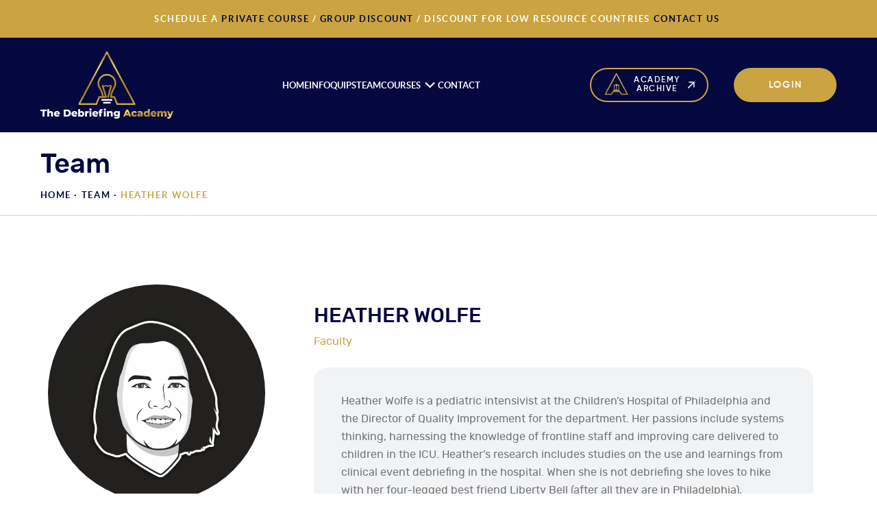

--- FILE ---
content_type: text/html; charset=utf-8
request_url: https://thedebriefingacademy.com/team/heather-wolfe
body_size: 4875
content:
<!DOCTYPE html><html><head><meta charSet="utf-8"/><title>HEATHER WOLFE | The Debriefing Academy</title><meta name="description" content="Clinician, Researcher, Educator"/><meta name="keywords" content="The Debriefing Academy, InfoQuips, Courses, The Master Debriefer Course, The Clinical Debriefer Course"/><meta name="viewport" content="initial-scale=1.0, width=device-width"/><meta name="title" content="HEATHER WOLFE | The Debriefing Academy"/><meta name="next-head-count" content="6"/><meta name="next-font-preconnect"/><link rel="preload" href="/_next/static/css/2c0956d93ab6187b.css" as="style"/><link rel="stylesheet" href="/_next/static/css/2c0956d93ab6187b.css" data-n-g=""/><link rel="preload" href="/_next/static/css/467101b83e217097.css" as="style"/><link rel="stylesheet" href="/_next/static/css/467101b83e217097.css" data-n-p=""/><link rel="preload" href="/_next/static/css/cde0461908c4068a.css" as="style"/><link rel="stylesheet" href="/_next/static/css/cde0461908c4068a.css" data-n-p=""/><noscript data-n-css=""></noscript><script defer="" nomodule="" src="/_next/static/chunks/polyfills-5cd94c89d3acac5f.js"></script><script src="/_next/static/chunks/webpack-01b1aed4b98e1610.js" defer=""></script><script src="/_next/static/chunks/framework-d51ece3d757c7ed2.js" defer=""></script><script src="/_next/static/chunks/main-2e61e4d12ddd6660.js" defer=""></script><script src="/_next/static/chunks/pages/_app-68109a09cfba0c48.js" defer=""></script><script src="/_next/static/chunks/75fc9c18-e9ae95234248f008.js" defer=""></script><script src="/_next/static/chunks/2852872c-3a39461fcf6ae401.js" defer=""></script><script src="/_next/static/chunks/df92a80e-4b9188befe258f7d.js" defer=""></script><script src="/_next/static/chunks/1664-ab0c95d8d8af460c.js" defer=""></script><script src="/_next/static/chunks/5404-703b5a34ac67557e.js" defer=""></script><script src="/_next/static/chunks/6066-66398bf3ccb94b77.js" defer=""></script><script src="/_next/static/chunks/333-5fe981e71080a281.js" defer=""></script><script src="/_next/static/chunks/197-bae2fe44baf1c8c2.js" defer=""></script><script src="/_next/static/chunks/3471-45a194737459fb17.js" defer=""></script><script src="/_next/static/chunks/6663-472a90ff4e19bd94.js" defer=""></script><script src="/_next/static/chunks/7705-4777cf85207dc9a1.js" defer=""></script><script src="/_next/static/chunks/pages/team/%5Bid%5D-40c0772e9c9be767.js" defer=""></script><script src="/_next/static/fpl3f1qkxcuBKNY12toZO/_buildManifest.js" defer=""></script><script src="/_next/static/fpl3f1qkxcuBKNY12toZO/_ssgManifest.js" defer=""></script><script src="/_next/static/fpl3f1qkxcuBKNY12toZO/_middlewareManifest.js" defer=""></script></head><body><div id="__next"><div><div></div><header class="Header_headerSection__gtC5S"><div class="Header_topSection__Ywh8J"><div><p>SCHEDULE A <a href="/private-course-inquiry" target="_blank">PRIVATE COURSE</a>     / <a href="/group-discount-inquiry" target="_blank">GROUP DISCOUNT</a>   / DISCOUNT    FOR LOW RESOURCE COUNTRIES   <a href="/contact" target="_blank">CONTACT US</a>&nbsp;</p>
</div></div><div class="Header_headerContainer__m5wGA"><div class="Header_headerBlock__zQCt7"><div class="Header_logoSection__RNoIg"><a href="/"><img class="Header_headerLogo__yE0Pv" src="https://debriefingacademy.s3.amazonaws.com/logo/1686292275726-logo.png" alt="logo.png"/></a></div><div class="Header_menuSection__mREBc"><ul class="Header_menuUl__bmW4d"><li class=""><a class="Header_colorLi__GYMMV " href="/">HOME</a><div class="dropdown-content"></div></li><li class=""><a class="Header_colorLi__GYMMV " href="/info-quips">INFOQUIPS</a><div class="dropdown-content"></div></li><li class=""><a class="Header_colorLi__GYMMV " href="/team">TEAM</a><div class="dropdown-content"></div></li><li class="dropdown Header_drpMen__3Rdkq"><a class="Header_colorLi__GYMMV " href="">COURSES</a><span class="Header_menuSubArrw__RLrH7"></span><div class="dropdown-content"><a class="" href="/the-master-debriefer-course">Master Debriefer</a><a class="" href="/the-clinical-debriefer-course">Clinical Debriefer</a><a class="" href="/chad-epps-memorial-bursary">Chad Epps Bursary</a><a class="" href="/faq">Faq</a></div></li><li class=""><a class="Header_colorLi__GYMMV " href="/contact">CONTACT</a><div class="dropdown-content"></div></li><li><a class="Header_colorLi__GYMMV Header_menuLogout__6tag0">LOGOUT</a></li></ul></div><div class="Header_buttonSection__Pp5tg"><a href="https://academyarchive.com/" target="_blank"><button variant="warning" class="archiveButton"> <!-- -->ACADEMY ARCHIVE</button></a></div><div class="Header_buttonSection__Pp5tg"><button class="headerButton Header_loginMenu__0YvSc"> <!-- -->DASHBOARD<!-- --> </button></div><div class="Header_menuSectionMobile__sFikH"><div class="mobile-main"><div class="container"><div class="device-menu"><div class="item-burger"><div class="menu-burger"><span></span><span class="middle"></span><span></span></div></div></div><div id="mySidebar" class="sidebar"><a class="closebtn">×</a></div></div></div></div></div></div></header><div class="breadcrumbSection"><div class="breadContainer"><div class="bLeft"><h1 class="title"></h1><ul class="breadcrumbList"><li class="breadcrumbItem"><span>Home · </span></li><li class="breadcrumbItem active"><span></span></li></ul></div></div></div><div class="Team_teamSection__oFQHy"><div class="Team_teamsingleContainer__Nx4fi"><div class="Team_teamTopgroup__afgVO undefined"><div class="Team_imageLeft__HJ4p9"><img class="img-fluid" alt="slider-thumb" src="https://debriefingacademy.s3.amazonaws.com/teams/1684216182683-F075450-4-1030x1030.jpg"/></div><div class="Team_contentRight__h_q_V"><h2>HEATHER WOLFE</h2><h6>Faculty</h6><div><p>Heather Wolfe is a pediatric intensivist at the Children’s Hospital of Philadelphia and the Director of Quality Improvement for the department. Her passions include systems thinking, harnessing the knowledge of frontline staff and improving care delivered to children in the ICU.  Heather’s research includes studies on the use and learnings from clinical event debriefing in the hospital.
When she is not debriefing she loves to hike with her four-legged best friend Liberty Bell (after all they are in Philadelphia), gardening and binge watching Netflix.
 </p></div><button class="commonButton Team_singleteamButton__r8Jdu">back to team page</button></div></div></div></div><div class="Toastify"></div><footer class="Footer_footerSection__w_9BX"><div class="Footer_footerTopContainer__rp8M3"><div class="Footer_footerTopBlock__3GLsZ"><h2 class="colorWhite">Stay in the Loop</h2><span class="colorWhite"><p>Subscribe here to receive updates on upcoming courses, newly released infoquips, and special promotions.</p>
</span></div><div class="Footer_footerFormBlock__SfdO_"><div class="Footer_form__33D3v"><div class="Footer_formGroup__Ih__5"><input type="text" name="email" class="formControl" value=""/><div class="errorMessage"><p class="subscribeError"></p></div></div><div class="Footer_formButton__VXJHR"><button class="commonButton">SUBSCRIBE</button></div></div></div></div><div class="Footer_footerBottomContainer__5Xfba"><div class="Footer_footerFirstBlock__RQ8Xf"><img class="Footer_footerLogo__QfZ4i" src="https://debriefingacademy.s3.amazonaws.com/footer/1686290543098-logo%20%281%29.png" alt="logo"/><span class="colorWhite"><p>Offering learning experiences designed to enhance the impact of debriefing conversations. Our courses help you translate knowledge into practice, transform workplace culture, and build future generations of leaders.</p>
</span></div><div class="Footer_footerSecondBlock__Luqhs"><h4 class="colorWhite">Links</h4><ul class="Footer_menuUl__XTJ1P"><li><a class="Footer_colorLi__6qJC1" href="/home">Home</a></li><li><a class="Footer_colorLi__6qJC1" href="/team">Our Team</a></li><li><a class="Footer_colorLi__6qJC1" href="/legal-terms">Legal Terms</a></li></ul></div><div class="Footer_footerThirdBlock__NkSjk"><ul class="Footer_menuUl__XTJ1P"><li><a class="Footer_colorLi__6qJC1" href="/the-master-debriefer-course">Master Debriefer Course</a></li><li><a class="Footer_colorLi__6qJC1" href="/the-clinical-debriefer-course">Clinical Debriefer Course</a></li><li><a class="Footer_colorLi__6qJC1" href="/contact">Our Contact</a></li></ul></div><div class="footerOuterSlider Footer_footerLastBlock__h1Mov"><div class="slick-slider slick-initialized" dir="ltr"><div class="slick-list"><div class="slick-track" style="width:500%;left:-100%"><div data-index="-1" tabindex="-1" class="slick-slide slick-cloned" aria-hidden="true" style="width:20%"><div><div class="footerSlider" tabindex="-1" style="width:100%;display:inline-block"><div><img src="https://debriefingacademy.s3.amazonaws.com/teams/1684299349737-MasterDebrieferCourseLogofooter.png" alt="logo"/></div><div class="Footer_contentBlock__pDpFr"><h6>The Master Debriefer Course</h6><div class="colorWhite"><p>The Master Debriefer Course provides the advanced content, strategies and tools necessary to optimize learning and performance outcomes from debriefing conversations. This immersive course offers interactive, small group session facilitated by expert faculty who will illuminate the behavioural aspects of effective facilitation.</p>
</div><button class="readButton"><a href="/the-master-debriefer-course">Read More</a></button></div></div></div></div><div data-index="0" class="slick-slide slick-active slick-current" tabindex="-1" aria-hidden="false" style="outline:none;width:20%"><div><div class="footerSlider" tabindex="-1" style="width:100%;display:inline-block"><div><img src="https://debriefingacademy.s3.us-east-1.amazonaws.com/courses/1701255026084-1688445479456-clinical%20logo.svg" alt="logo"/></div><div class="Footer_contentBlock__pDpFr"><h6>The Clinical Debriefer Course</h6><div class="colorWhite"><p>The Clinical Debriefer Course provides the tools to help you effectively design, implement, and evaluate a clinical debriefing program within your institution.  This immersive course features global faculty who ensure that future clinical debriefings directly inform change that improves clinical care and patient outcomes.</p>
</div><button class="readButton"><a href="/the-clinical-debriefer-course">Read More</a></button></div></div></div></div><div data-index="1" class="slick-slide" tabindex="-1" aria-hidden="true" style="outline:none;width:20%"><div><div class="footerSlider" tabindex="-1" style="width:100%;display:inline-block"><div><img src="https://debriefingacademy.s3.amazonaws.com/teams/1684299349737-MasterDebrieferCourseLogofooter.png" alt="logo"/></div><div class="Footer_contentBlock__pDpFr"><h6>The Master Debriefer Course</h6><div class="colorWhite"><p>The Master Debriefer Course provides the advanced content, strategies and tools necessary to optimize learning and performance outcomes from debriefing conversations. This immersive course offers interactive, small group session facilitated by expert faculty who will illuminate the behavioural aspects of effective facilitation.</p>
</div><button class="readButton"><a href="/the-master-debriefer-course">Read More</a></button></div></div></div></div><div data-index="2" tabindex="-1" class="slick-slide slick-cloned" aria-hidden="true" style="width:20%"><div><div class="footerSlider" tabindex="-1" style="width:100%;display:inline-block"><div><img src="https://debriefingacademy.s3.us-east-1.amazonaws.com/courses/1701255026084-1688445479456-clinical%20logo.svg" alt="logo"/></div><div class="Footer_contentBlock__pDpFr"><h6>The Clinical Debriefer Course</h6><div class="colorWhite"><p>The Clinical Debriefer Course provides the tools to help you effectively design, implement, and evaluate a clinical debriefing program within your institution.  This immersive course features global faculty who ensure that future clinical debriefings directly inform change that improves clinical care and patient outcomes.</p>
</div><button class="readButton"><a href="/the-clinical-debriefer-course">Read More</a></button></div></div></div></div><div data-index="3" tabindex="-1" class="slick-slide slick-cloned" aria-hidden="true" style="width:20%"><div><div class="footerSlider" tabindex="-1" style="width:100%;display:inline-block"><div><img src="https://debriefingacademy.s3.amazonaws.com/teams/1684299349737-MasterDebrieferCourseLogofooter.png" alt="logo"/></div><div class="Footer_contentBlock__pDpFr"><h6>The Master Debriefer Course</h6><div class="colorWhite"><p>The Master Debriefer Course provides the advanced content, strategies and tools necessary to optimize learning and performance outcomes from debriefing conversations. This immersive course offers interactive, small group session facilitated by expert faculty who will illuminate the behavioural aspects of effective facilitation.</p>
</div><button class="readButton"><a href="/the-master-debriefer-course">Read More</a></button></div></div></div></div></div></div><ul style="display:block" class="slick-dots"><li class="slick-active"><button>1</button></li><li class=""><button>2</button></li></ul></div></div></div><div class="Footer_footerCopyrightSection__FyGSj"><p class="colorWhite">© 2023 The Debriefing Academy - All Rights Reserved</p></div></footer></div></div><script id="__NEXT_DATA__" type="application/json">{"props":{"pageProps":{"nextdata":{"headerData":{"_id":"6482c739c1be62d733eabfc1","feed_text":"\u003cp\u003eSCHEDULE A \u003ca href=\"/private-course-inquiry\" target=\"_blank\"\u003ePRIVATE COURSE\u003c/a\u003e     / \u003ca href=\"/group-discount-inquiry\" target=\"_blank\"\u003eGROUP DISCOUNT\u003c/a\u003e   / DISCOUNT    FOR LOW RESOURCE COUNTRIES   \u003ca href=\"/contact\" target=\"_blank\"\u003eCONTACT US\u003c/a\u003e\u0026nbsp;\u003c/p\u003e\n","feed_switch":"enable","logo":{"name":"logo.png","link":"https://debriefingacademy.s3.amazonaws.com/logo/1686292275726-logo.png","size":7827},"menu_items":[{"title":"HOME","link":"/","sub_menu":[]},{"title":"INFOQUIPS","link":"/info-quips","sub_menu":[]},{"title":"TEAM","link":"/team","sub_menu":[]},{"title":"COURSES","link":"","sub_menu":[{"sub_title":"Master Debriefer","sub_link":"/the-master-debriefer-course"},{"sub_title":"Clinical Debriefer","sub_link":"/the-clinical-debriefer-course"},{"sub_title":"Chad Epps Bursary","sub_link":"/chad-epps-memorial-bursary"},{"sub_title":"Faq","sub_link":"/faq"}]},{"title":"CONTACT","link":"/contact","sub_menu":[]}],"start_date":"2023-06-09T06:31:21.639Z","updated_on":"2023-07-17T08:59:23.774Z","status":true,"__v":0},"singleTeam":{"_id":"64631981367c71e16edc35a8","member_name":"HEATHER WOLFE","designation":"Faculty","short_description":"Clinician, Researcher, Educator","full_description":"Heather Wolfe is a pediatric intensivist at the Children’s Hospital of Philadelphia and the Director of Quality Improvement for the department. Her passions include systems thinking, harnessing the knowledge of frontline staff and improving care delivered to children in the ICU.  Heather’s research includes studies on the use and learnings from clinical event debriefing in the hospital.\nWhen she is not debriefing she loves to hike with her four-legged best friend Liberty Bell (after all they are in Philadelphia), gardening and binge watching Netflix.\n ","member_image":{"name":"F075450-4-1030x1030.jpg","link":"https://debriefingacademy.s3.amazonaws.com/teams/1684216182683-F075450-4-1030x1030.jpg","size":334172},"popup_image":{"name":"F075450-4-1030x1030.jpg","link":"https://debriefingacademy.s3.amazonaws.com/teams/1684216186253-F075450-4-1030x1030.jpg","size":334172},"status":true,"slug":"heather-wolfe","course_category":["6459f267a272d02acf27d027"],"created_on":"2023-05-16T05:49:53.985Z","__v":0,"updated_on":"2026-01-30T13:33:11.516Z"},"footerData":{"_id":"6482bb765e7f76e5c9e5ba92","formTitle":"Stay in the Loop","formDesc":"\u003cp\u003eSubscribe here to receive updates on upcoming courses, newly released infoquips, and special promotions.\u003c/p\u003e\n","logo":{"name":"logo (1).png","link":"https://debriefingacademy.s3.amazonaws.com/footer/1686290543098-logo%20%281%29.png","size":7827},"titleFirst":"Links","linksFirst":[{"name":"Home","link":"/home"},{"name":"Our Team","link":"/team"},{"name":"Legal Terms","link":"/legal-terms"}],"linksSecond":[{"name":"Master Debriefer Course","link":"/the-master-debriefer-course"},{"name":"Clinical Debriefer Course","link":"/the-clinical-debriefer-course"},{"name":"Our Contact","link":"/contact"}],"footerDesc":"\u003cp\u003eOffering learning experiences designed to enhance the impact of debriefing conversations. Our courses help you translate knowledge into practice, transform workplace culture, and build future generations of leaders.\u003c/p\u003e\n","copyright":"© 2023 The Debriefing Academy - All Rights Reserved","status":true,"created_on":"2023-06-09T05:41:10.091Z","__v":0},"footerSlider":[{"_id":"6459f267a272d02acf27d027","name":"The Clinical Debriefer Course","slug":"the-clinical-debriefer-course","description":"\u003cp\u003eThe Clinical Debriefer Course provides the tools to help you effectively design, implement, and evaluate a clinical debriefing program within your institution.  This immersive course features global faculty who ensure that future clinical debriefings directly inform change that improves clinical care and patient outcomes.\u003c/p\u003e\n","status":true,"__v":0,"courseImage":{"name":"1688445479456-clinical logo.svg","link":"https://debriefingacademy.s3.us-east-1.amazonaws.com/courses/1701255026084-1688445479456-clinical%20logo.svg","fileKey":"courses/1701255026084-1688445479456-clinical logo.svg","uid":"aa51b798-6dc8-4d91-a566-385d0de8b148","type":"file","size":30255},"courseModuleImage":{"name":"1688466280841-Master_Debriefer_Course_Logo 1.svg","link":"https://debriefingacademy.s3.us-east-1.amazonaws.com/courses/1701255060820-1688466280841-Master_Debriefer_Course_Logo%201.svg","fileKey":"courses/1701255060820-1688466280841-Master_Debriefer_Course_Logo 1.svg","uid":"48df68b4-1380-4988-926a-0a85bed762a5","type":"file","size":30189}},{"_id":"6459f19ca272d02acf27d025","name":"The Master Debriefer Course","slug":"the-master-debriefer-course","description":"\u003cp\u003eThe Master Debriefer Course provides the advanced content, strategies and tools necessary to optimize learning and performance outcomes from debriefing conversations. This immersive course offers interactive, small group session facilitated by expert faculty who will illuminate the behavioural aspects of effective facilitation.\u003c/p\u003e\n","status":true,"__v":0,"courseImage":{"name":"MasterDebrieferCourseLogofooter.png","link":"https://debriefingacademy.s3.amazonaws.com/teams/1684299349737-MasterDebrieferCourseLogofooter.png","fileKey":"offerings/1684299349737-MasterDebrieferCourseLogofooter.png","uid":"949474fe-6040-44f2-a6cc-a64c64a04d7b","type":"file","size":8922},"courseModuleImage":{"name":"MasterDebrieferModule.png","link":"https://debriefingacademy.s3.amazonaws.com/courses/1686126533485-MasterDebrieferModule.png","fileKey":"courses/1686126533485-MasterDebrieferModule.png","uid":"21df3391-1472-499c-8b38-fbb9307079ef","type":"file","size":14839}}],"seoData":{"title":"HEATHER WOLFE | The Debriefing Academy","description":"Clinician, Researcher, Educator"}}},"__N_SSP":true},"page":"/team/[id]","query":{"id":"heather-wolfe"},"buildId":"fpl3f1qkxcuBKNY12toZO","isFallback":false,"gssp":true,"scriptLoader":[]}</script><script defer src="https://static.cloudflareinsights.com/beacon.min.js/vcd15cbe7772f49c399c6a5babf22c1241717689176015" integrity="sha512-ZpsOmlRQV6y907TI0dKBHq9Md29nnaEIPlkf84rnaERnq6zvWvPUqr2ft8M1aS28oN72PdrCzSjY4U6VaAw1EQ==" data-cf-beacon='{"version":"2024.11.0","token":"d7ae8939ed584214878da2ceacf3e0b0","r":1,"server_timing":{"name":{"cfCacheStatus":true,"cfEdge":true,"cfExtPri":true,"cfL4":true,"cfOrigin":true,"cfSpeedBrain":true},"location_startswith":null}}' crossorigin="anonymous"></script>
</body></html>

--- FILE ---
content_type: text/css; charset=UTF-8
request_url: https://thedebriefingacademy.com/_next/static/css/467101b83e217097.css
body_size: 3806
content:
:root{--toastify-color-light:#fff;--toastify-color-dark:#121212;--toastify-color-info:#3498db;--toastify-color-success:#07bc0c;--toastify-color-warning:#f1c40f;--toastify-color-error:#e74c3c;--toastify-color-transparent:hsla(0,0%,100%,.7);--toastify-icon-color-info:var(--toastify-color-info);--toastify-icon-color-success:var(--toastify-color-success);--toastify-icon-color-warning:var(--toastify-color-warning);--toastify-icon-color-error:var(--toastify-color-error);--toastify-toast-width:320px;--toastify-toast-background:#fff;--toastify-toast-min-height:64px;--toastify-toast-max-height:800px;--toastify-font-family:sans-serif;--toastify-z-index:9999;--toastify-text-color-light:#757575;--toastify-text-color-dark:#fff;--toastify-text-color-info:#fff;--toastify-text-color-success:#fff;--toastify-text-color-warning:#fff;--toastify-text-color-error:#fff;--toastify-spinner-color:#616161;--toastify-spinner-color-empty-area:#e0e0e0;--toastify-color-progress-light:linear-gradient(90deg,#4cd964,#5ac8fa,#007aff,#34aadc,#5856d6,#ff2d55);--toastify-color-progress-dark:#bb86fc;--toastify-color-progress-info:var(--toastify-color-info);--toastify-color-progress-success:var(--toastify-color-success);--toastify-color-progress-warning:var(--toastify-color-warning);--toastify-color-progress-error:var(--toastify-color-error)}.Toastify__toast-container{z-index:var(--toastify-z-index);-webkit-transform:translateZ(var(--toastify-z-index));position:fixed;padding:4px;width:var(--toastify-toast-width);box-sizing:border-box;color:#fff}.Toastify__toast-container--top-left{top:1em;left:1em}.Toastify__toast-container--top-center{top:1em;left:50%;transform:translateX(-50%)}.Toastify__toast-container--top-right{top:1em;right:1em}.Toastify__toast-container--bottom-left{bottom:1em;left:1em}.Toastify__toast-container--bottom-center{bottom:1em;left:50%;transform:translateX(-50%)}.Toastify__toast-container--bottom-right{bottom:1em;right:1em}@media only screen and (max-width:480px){.Toastify__toast-container{width:100vw;padding:0;left:0;margin:0}.Toastify__toast-container--top-center,.Toastify__toast-container--top-left,.Toastify__toast-container--top-right{top:0;transform:translateX(0)}.Toastify__toast-container--bottom-center,.Toastify__toast-container--bottom-left,.Toastify__toast-container--bottom-right{bottom:0;transform:translateX(0)}.Toastify__toast-container--rtl{right:0;left:auto}}.Toastify__toast{position:relative;min-height:var(--toastify-toast-min-height);box-sizing:border-box;margin-bottom:1rem;padding:8px;border-radius:4px;box-shadow:0 1px 10px 0 rgba(0,0,0,.1),0 2px 15px 0 rgba(0,0,0,.05);display:flex;justify-content:space-between;max-height:var(--toastify-toast-max-height);overflow:hidden;font-family:var(--toastify-font-family);cursor:default;direction:ltr;z-index:0}.Toastify__toast--rtl{direction:rtl}.Toastify__toast--close-on-click{cursor:pointer}.Toastify__toast-body{margin:auto 0;flex:1 1 auto;padding:6px;display:flex;align-items:center}.Toastify__toast-body>div:last-child{word-break:break-word;flex:1 1}.Toastify__toast-icon{margin-inline-end:10px;width:20px;flex-shrink:0;display:flex}.Toastify--animate{animation-fill-mode:both;animation-duration:.7s}.Toastify--animate-icon{animation-fill-mode:both;animation-duration:.3s}@media only screen and (max-width:480px){.Toastify__toast{margin-bottom:0;border-radius:0}}.Toastify__toast-theme--dark{background:var(--toastify-color-dark);color:var(--toastify-text-color-dark)}.Toastify__toast-theme--colored.Toastify__toast--default,.Toastify__toast-theme--light{background:var(--toastify-color-light);color:var(--toastify-text-color-light)}.Toastify__toast-theme--colored.Toastify__toast--info{color:var(--toastify-text-color-info);background:var(--toastify-color-info)}.Toastify__toast-theme--colored.Toastify__toast--success{color:var(--toastify-text-color-success);background:var(--toastify-color-success)}.Toastify__toast-theme--colored.Toastify__toast--warning{color:var(--toastify-text-color-warning);background:var(--toastify-color-warning)}.Toastify__toast-theme--colored.Toastify__toast--error{color:var(--toastify-text-color-error);background:var(--toastify-color-error)}.Toastify__progress-bar-theme--light{background:var(--toastify-color-progress-light)}.Toastify__progress-bar-theme--dark{background:var(--toastify-color-progress-dark)}.Toastify__progress-bar--info{background:var(--toastify-color-progress-info)}.Toastify__progress-bar--success{background:var(--toastify-color-progress-success)}.Toastify__progress-bar--warning{background:var(--toastify-color-progress-warning)}.Toastify__progress-bar--error{background:var(--toastify-color-progress-error)}.Toastify__progress-bar-theme--colored.Toastify__progress-bar--error,.Toastify__progress-bar-theme--colored.Toastify__progress-bar--info,.Toastify__progress-bar-theme--colored.Toastify__progress-bar--success,.Toastify__progress-bar-theme--colored.Toastify__progress-bar--warning{background:var(--toastify-color-transparent)}.Toastify__close-button{color:#fff;background:transparent;outline:none;border:none;padding:0;cursor:pointer;opacity:.7;transition:.3s ease;align-self:flex-start}.Toastify__close-button--light{color:#000;opacity:.3}.Toastify__close-button>svg{fill:currentColor;height:16px;width:14px}.Toastify__close-button:focus,.Toastify__close-button:hover{opacity:1}@keyframes Toastify__trackProgress{0%{transform:scaleX(1)}to{transform:scaleX(0)}}.Toastify__progress-bar{position:absolute;bottom:0;left:0;width:100%;height:5px;z-index:var(--toastify-z-index);opacity:.7;transform-origin:left}.Toastify__progress-bar--animated{animation:Toastify__trackProgress linear 1 forwards}.Toastify__progress-bar--controlled{transition:transform .2s}.Toastify__progress-bar--rtl{right:0;left:auto;transform-origin:right}.Toastify__spinner{width:20px;height:20px;box-sizing:border-box;border-radius:100%;border:2px solid;border-right:2px solid var(--toastify-spinner-color);animation:Toastify__spin .65s linear infinite}@keyframes Toastify__bounceInRight{0%,60%,75%,90%,to{animation-timing-function:cubic-bezier(.215,.61,.355,1)}0%{opacity:0;transform:translate3d(3000px,0,0)}60%{opacity:1;transform:translate3d(-25px,0,0)}75%{transform:translate3d(10px,0,0)}90%{transform:translate3d(-5px,0,0)}to{transform:none}}@keyframes Toastify__bounceOutRight{20%{opacity:1;transform:translate3d(-20px,0,0)}to{opacity:0;transform:translate3d(2000px,0,0)}}@keyframes Toastify__bounceInLeft{0%,60%,75%,90%,to{animation-timing-function:cubic-bezier(.215,.61,.355,1)}0%{opacity:0;transform:translate3d(-3000px,0,0)}60%{opacity:1;transform:translate3d(25px,0,0)}75%{transform:translate3d(-10px,0,0)}90%{transform:translate3d(5px,0,0)}to{transform:none}}@keyframes Toastify__bounceOutLeft{20%{opacity:1;transform:translate3d(20px,0,0)}to{opacity:0;transform:translate3d(-2000px,0,0)}}@keyframes Toastify__bounceInUp{0%,60%,75%,90%,to{animation-timing-function:cubic-bezier(.215,.61,.355,1)}0%{opacity:0;transform:translate3d(0,3000px,0)}60%{opacity:1;transform:translate3d(0,-20px,0)}75%{transform:translate3d(0,10px,0)}90%{transform:translate3d(0,-5px,0)}to{transform:translateZ(0)}}@keyframes Toastify__bounceOutUp{20%{transform:translate3d(0,-10px,0)}40%,45%{opacity:1;transform:translate3d(0,20px,0)}to{opacity:0;transform:translate3d(0,-2000px,0)}}@keyframes Toastify__bounceInDown{0%,60%,75%,90%,to{animation-timing-function:cubic-bezier(.215,.61,.355,1)}0%{opacity:0;transform:translate3d(0,-3000px,0)}60%{opacity:1;transform:translate3d(0,25px,0)}75%{transform:translate3d(0,-10px,0)}90%{transform:translate3d(0,5px,0)}to{transform:none}}@keyframes Toastify__bounceOutDown{20%{transform:translate3d(0,10px,0)}40%,45%{opacity:1;transform:translate3d(0,-20px,0)}to{opacity:0;transform:translate3d(0,2000px,0)}}.Toastify__bounce-enter--bottom-left,.Toastify__bounce-enter--top-left{animation-name:Toastify__bounceInLeft}.Toastify__bounce-enter--bottom-right,.Toastify__bounce-enter--top-right{animation-name:Toastify__bounceInRight}.Toastify__bounce-enter--top-center{animation-name:Toastify__bounceInDown}.Toastify__bounce-enter--bottom-center{animation-name:Toastify__bounceInUp}.Toastify__bounce-exit--bottom-left,.Toastify__bounce-exit--top-left{animation-name:Toastify__bounceOutLeft}.Toastify__bounce-exit--bottom-right,.Toastify__bounce-exit--top-right{animation-name:Toastify__bounceOutRight}.Toastify__bounce-exit--top-center{animation-name:Toastify__bounceOutUp}.Toastify__bounce-exit--bottom-center{animation-name:Toastify__bounceOutDown}@keyframes Toastify__zoomIn{0%{opacity:0;transform:scale3d(.3,.3,.3)}50%{opacity:1}}@keyframes Toastify__zoomOut{0%{opacity:1}50%{opacity:0;transform:scale3d(.3,.3,.3)}to{opacity:0}}.Toastify__zoom-enter{animation-name:Toastify__zoomIn}.Toastify__zoom-exit{animation-name:Toastify__zoomOut}@keyframes Toastify__flipIn{0%{transform:perspective(400px) rotateX(90deg);animation-timing-function:ease-in;opacity:0}40%{transform:perspective(400px) rotateX(-20deg);animation-timing-function:ease-in}60%{transform:perspective(400px) rotateX(10deg);opacity:1}80%{transform:perspective(400px) rotateX(-5deg)}to{transform:perspective(400px)}}@keyframes Toastify__flipOut{0%{transform:perspective(400px)}30%{transform:perspective(400px) rotateX(-20deg);opacity:1}to{transform:perspective(400px) rotateX(90deg);opacity:0}}.Toastify__flip-enter{animation-name:Toastify__flipIn}.Toastify__flip-exit{animation-name:Toastify__flipOut}@keyframes Toastify__slideInRight{0%{transform:translate3d(110%,0,0);visibility:visible}to{transform:translateZ(0)}}@keyframes Toastify__slideInLeft{0%{transform:translate3d(-110%,0,0);visibility:visible}to{transform:translateZ(0)}}@keyframes Toastify__slideInUp{0%{transform:translate3d(0,110%,0);visibility:visible}to{transform:translateZ(0)}}@keyframes Toastify__slideInDown{0%{transform:translate3d(0,-110%,0);visibility:visible}to{transform:translateZ(0)}}@keyframes Toastify__slideOutRight{0%{transform:translateZ(0)}to{visibility:hidden;transform:translate3d(110%,0,0)}}@keyframes Toastify__slideOutLeft{0%{transform:translateZ(0)}to{visibility:hidden;transform:translate3d(-110%,0,0)}}@keyframes Toastify__slideOutDown{0%{transform:translateZ(0)}to{visibility:hidden;transform:translate3d(0,500px,0)}}@keyframes Toastify__slideOutUp{0%{transform:translateZ(0)}to{visibility:hidden;transform:translate3d(0,-500px,0)}}.Toastify__slide-enter--bottom-left,.Toastify__slide-enter--top-left{animation-name:Toastify__slideInLeft}.Toastify__slide-enter--bottom-right,.Toastify__slide-enter--top-right{animation-name:Toastify__slideInRight}.Toastify__slide-enter--top-center{animation-name:Toastify__slideInDown}.Toastify__slide-enter--bottom-center{animation-name:Toastify__slideInUp}.Toastify__slide-exit--bottom-left,.Toastify__slide-exit--top-left{animation-name:Toastify__slideOutLeft}.Toastify__slide-exit--bottom-right,.Toastify__slide-exit--top-right{animation-name:Toastify__slideOutRight}.Toastify__slide-exit--top-center{animation-name:Toastify__slideOutUp}.Toastify__slide-exit--bottom-center{animation-name:Toastify__slideOutDown}@keyframes Toastify__spin{0%{transform:rotate(0deg)}to{transform:rotate(1turn)}}.Header_headerSection__gtC5S{background:#05083f}@media screen and (max-width:1169px){.Header_headerSection__gtC5S{position:fixed;width:100%;z-index:1000}}.Header_headerSection__gtC5S .Header_headerContainer__m5wGA{max-width:1163px;width:100%;margin:0 auto;padding:20px 0}@media screen and (max-width:480px){.Header_headerSection__gtC5S .Header_headerContainer__m5wGA{padding:15px 15px 15px 30px}}@media screen and (min-width:481px)and (max-width:1200px){.Header_headerSection__gtC5S .Header_headerContainer__m5wGA{padding:15px}}.Header_headerSection__gtC5S .Header_headerContainer__m5wGA .Header_headerBlock__zQCt7{display:flex;flex-direction:row;align-items:center;justify-content:space-between}.Header_headerSection__gtC5S .Header_headerContainer__m5wGA .Header_headerBlock__zQCt7 .Header_logoSection__RNoIg .Header_headerLogo__yE0Pv{cursor:pointer}.Header_headerSection__gtC5S .Header_headerContainer__m5wGA .Header_headerBlock__zQCt7 .Header_menuSection__mREBc{display:block}@media screen and (min-width:1200px){.Header_headerSection__gtC5S .Header_headerContainer__m5wGA .Header_headerBlock__zQCt7 .Header_menuSection__mREBc{flex:0 0 46%}}@media screen and (max-width:991px){.Header_headerSection__gtC5S .Header_headerContainer__m5wGA .Header_headerBlock__zQCt7 .Header_menuSection__mREBc{display:none}}.Header_headerSection__gtC5S .Header_headerContainer__m5wGA .Header_headerBlock__zQCt7 .Header_menuSection__mREBc .Header_menuUl__bmW4d{display:flex;gap:36px;margin-bottom:0;padding-left:0;justify-content:center}@media screen and (max-width:1100px){.Header_headerSection__gtC5S .Header_headerContainer__m5wGA .Header_headerBlock__zQCt7 .Header_menuSection__mREBc .Header_menuUl__bmW4d{gap:20px}}@media screen and (max-width:991px){.Header_headerSection__gtC5S .Header_headerContainer__m5wGA .Header_headerBlock__zQCt7 .Header_menuSection__mREBc .Header_menuUl__bmW4d{gap:15px}}.Header_headerSection__gtC5S .Header_headerContainer__m5wGA .Header_headerBlock__zQCt7 .Header_menuSection__mREBc .Header_menuUl__bmW4d li{padding:18px 0}.Header_headerSection__gtC5S .Header_headerContainer__m5wGA .Header_headerBlock__zQCt7 .Header_menuSection__mREBc .Header_menuUl__bmW4d li .Header_colorLi__GYMMV{color:#fff;font-family:latobold;font-size:13px!important;line-height:27px!important;font-weight:700}@media screen and (min-width:992px)and (max-width:1024px){.Header_headerSection__gtC5S .Header_headerContainer__m5wGA .Header_headerBlock__zQCt7 .Header_menuSection__mREBc .Header_menuUl__bmW4d li .Header_colorLi__GYMMV{font-size:12px!important}}@media screen and (min-width:1025px)and (max-width:1200px){.Header_headerSection__gtC5S .Header_headerContainer__m5wGA .Header_headerBlock__zQCt7 .Header_menuSection__mREBc .Header_menuUl__bmW4d li .Header_colorLi__GYMMV{font-size:12px!important}}.Header_headerSection__gtC5S .Header_headerContainer__m5wGA .Header_headerBlock__zQCt7 .Header_menuSection__mREBc .Header_menuUl__bmW4d li .Header_active__gnzlZ,.Header_headerSection__gtC5S .Header_headerContainer__m5wGA .Header_headerBlock__zQCt7 .Header_menuSection__mREBc .Header_menuUl__bmW4d li .Header_colorLi__GYMMV:hover{color:#c9a441;border-bottom:2px solid #c9a441;padding-bottom:10px}.Header_headerSection__gtC5S .Header_headerContainer__m5wGA .Header_headerBlock__zQCt7 .Header_menuSection__mREBc .Header_menuUl__bmW4d li .Header_menuLogout__6tag0:hover{cursor:pointer}.Header_headerSection__gtC5S .Header_headerContainer__m5wGA .Header_headerBlock__zQCt7 .Header_buttonSection__Pp5tg{display:block}@media screen and (max-width:991px){.Header_headerSection__gtC5S .Header_headerContainer__m5wGA .Header_headerBlock__zQCt7 .Header_buttonSection__Pp5tg{display:none}}.Header_headerSection__gtC5S .Header_headerContainer__m5wGA .Header_headerBlock__zQCt7 .Header_menuSectionMobile__sFikH{display:none}@media screen and (max-width:991px){.Header_headerSection__gtC5S .Header_headerContainer__m5wGA .Header_headerBlock__zQCt7 .Header_menuSectionMobile__sFikH{display:block}}.Header_topSection__Ywh8J{background:#c9a441;text-align:center}.Header_topSection__Ywh8J div{padding:7px 0}.Header_topSection__Ywh8J p{font-family:latobold;font-weight:700;font-size:13px!important;line-height:27px!important;letter-spacing:.12em;text-transform:uppercase;color:#fff;padding:7px 0}@media screen and (min-width:768px)and (max-width:991px){.Header_topSection__Ywh8J p{font-size:11px!important}}@media screen and (min-width:768px){.Header_topSection__Ywh8J p{margin-bottom:0}}@media screen and (max-width:767px){.Header_topSection__Ywh8J p{font-size:9px!important;line-height:20px!important;margin-bottom:0}}.Header_topSection__Ywh8J p a{color:#05083f}.Header_topSection__Ywh8J p a:hover{color:#fff}.Header_loginMenu__0YvSc{width:150px}.Header_drpMen__3Rdkq:hover{cursor:pointer}.Header_drpMen__3Rdkq:hover .Header_menuSubArrw__RLrH7{background-image:url(/_next/static/media/down_arrw.bca44882.png);background-repeat:no-repeat;background-position:6px 3px}.Header_drpMen__3Rdkq:hover .Header_colorLi__GYMMV{color:#c9a441!important;border-bottom:2px solid #c9a441;padding-bottom:10px}.Header_drpMen__3Rdkq .Header_menuSubArrw__RLrH7{padding-left:25px;background-image:url(/_next/static/media/down_arrw_white.5d9df6fc.png);background-repeat:no-repeat;background-position:6px 3px}.Header_walletList__ZLcPW{padding:0!important;width:130px}.Header_walletList__ZLcPW .Header_walletSec__Wkh2i{display:flex;flex-direction:column;justify-content:center;align-items:center;font-family:rubikmedium;font-size:15px;line-height:22px;color:#fff;border:1px solid #c9a441;border-radius:5px}.Header_walletList__ZLcPW .Header_walletSec__Wkh2i .Header_walletlabel__hXFjr{text-align:center;padding:4px 10px;border-bottom:1px solid #c9a441}.Header_walletList__ZLcPW .Header_walletSec__Wkh2i .Header_balanceAmount__KwBDC{color:#c9a441;padding:4px;text-align:center}@media screen and (max-width:991px){.Header_mobilewallet__F0msC{display:flex;padding:12px 0 12px 20px!important;width:160px}}.Header_tooltipHeader__Tb4Jc{width:100%;max-width:303px;border:1px solid #cdcdcd;box-shadow:4px 4px 0 rgba(0,0,0,.12)}.Header_tooltipHeader__Tb4Jc .Header_tooltipBody__i5lpO{padding:5px 10px 8px}.Header_tooltipHeader__Tb4Jc .Header_tooltipBody__i5lpO h6{font-family:rubikregular;font-size:14px!important;line-height:22px!important;text-align:center;color:#757575;margin-bottom:0}.Header_tooltipHeader__Tb4Jc .Header_tooltipBody__i5lpO p{font-family:rubikregular;font-size:11px!important;line-height:11px!important;text-align:center;color:#757575;margin-bottom:0}.Footer_footerSection__w_9BX{background:#05083f;padding-top:100px}@media screen and (max-width:1250px){.Footer_footerSection__w_9BX{padding:70px 15px 0}}@media screen and (max-width:1024px){.Footer_footerSection__w_9BX{padding:50px 15px 0}}@media screen and (max-width:767px){.Footer_footerSection__w_9BX{padding:40px 15px 0}}.Footer_footerSection__w_9BX .Footer_footerTopContainer__rp8M3{max-width:810px;width:100%;margin:0 auto;text-align:center}.Footer_footerSection__w_9BX .Footer_footerTopContainer__rp8M3 .Footer_footerTopBlock__3GLsZ{max-width:615px;margin:0 auto}.Footer_footerSection__w_9BX .Footer_footerTopContainer__rp8M3 .Footer_footerTopBlock__3GLsZ h2{margin-bottom:40px}.Footer_footerSection__w_9BX .Footer_footerTopContainer__rp8M3 .Footer_footerTopBlock__3GLsZ p{margin-bottom:30px}.Footer_footerSection__w_9BX .Footer_footerTopContainer__rp8M3 .Footer_footerFormBlock__SfdO_{max-width:810px;margin:0 auto}.Footer_footerSection__w_9BX .Footer_footerTopContainer__rp8M3 .Footer_footerFormBlock__SfdO_ .Footer_form__33D3v{display:flex;flex-direction:row;justify-content:center;gap:20px}.Footer_footerSection__w_9BX .Footer_footerTopContainer__rp8M3 .Footer_footerFormBlock__SfdO_ .Footer_form__33D3v .Footer_formGroup__Ih__5{flex:0 0 72%;max-width:580px}@media screen and (max-width:991px){.Footer_footerSection__w_9BX .Footer_footerTopContainer__rp8M3 .Footer_footerFormBlock__SfdO_ .Footer_form__33D3v .Footer_formGroup__Ih__5{max-width:350px}}.Footer_footerSection__w_9BX .Footer_footerTopContainer__rp8M3 .Footer_footerFormBlock__SfdO_ .Footer_form__33D3v .Footer_formButton__VXJHR button{height:60px;min-width:210px}@media screen and (max-width:991px){.Footer_footerSection__w_9BX .Footer_footerTopContainer__rp8M3 .Footer_footerFormBlock__SfdO_ .Footer_form__33D3v .Footer_formButton__VXJHR button{max-width:150px}}@media screen and (max-width:767px){.Footer_footerSection__w_9BX .Footer_footerTopContainer__rp8M3 .Footer_footerFormBlock__SfdO_ .Footer_form__33D3v{align-items:center;flex-direction:column}.Footer_footerSection__w_9BX .Footer_footerTopContainer__rp8M3 .Footer_footerFormBlock__SfdO_ .Footer_form__33D3v .Footer_formGroup__Ih__5{flex:0 0 100%;min-width:250px}.Footer_footerSection__w_9BX .Footer_footerTopContainer__rp8M3 .Footer_footerFormBlock__SfdO_ .Footer_form__33D3v .Footer_formButton__VXJHR button{height:50px;min-width:150px}}.Footer_footerSection__w_9BX .Footer_footerBottomContainer__5Xfba{max-width:1210px;width:100%;margin:0 auto;padding:100px 0 80px;display:flex;gap:2%;border-bottom:1px solid rgba(255,231,211,.2);flex-wrap:wrap;align-items:flex-start}@media screen and (max-width:1200px){.Footer_footerSection__w_9BX .Footer_footerBottomContainer__5Xfba{padding:60px 0}}@media screen and (max-width:1024px){.Footer_footerSection__w_9BX .Footer_footerBottomContainer__5Xfba{gap:3%;padding:50px 0 40px;padding:40px 0}}.Footer_footerSection__w_9BX .Footer_footerBottomContainer__5Xfba .Footer_footerFirstBlock__RQ8Xf{flex:0 0 27%}.Footer_footerSection__w_9BX .Footer_footerBottomContainer__5Xfba .Footer_footerFirstBlock__RQ8Xf .Footer_footerLogo__QfZ4i{cursor:pointer}.Footer_footerSection__w_9BX .Footer_footerBottomContainer__5Xfba .Footer_footerFirstBlock__RQ8Xf p{padding-top:30px;font-size:13px!important;line-height:22px!important}@media screen and (max-width:1200px){.Footer_footerSection__w_9BX .Footer_footerBottomContainer__5Xfba .Footer_footerFirstBlock__RQ8Xf{flex:0 0 29%}}@media screen and (max-width:1024px){.Footer_footerSection__w_9BX .Footer_footerBottomContainer__5Xfba .Footer_footerFirstBlock__RQ8Xf{flex:0 0 48%}}@media screen and (max-width:767px){.Footer_footerSection__w_9BX .Footer_footerBottomContainer__5Xfba .Footer_footerFirstBlock__RQ8Xf{flex:0 0 100%;text-align:center}}.Footer_footerSection__w_9BX .Footer_footerBottomContainer__5Xfba .Footer_footerSecondBlock__Luqhs{flex:0 0 18%}.Footer_footerSection__w_9BX .Footer_footerBottomContainer__5Xfba .Footer_footerSecondBlock__Luqhs h4{margin-bottom:30px}@media screen and (max-width:1200px){.Footer_footerSection__w_9BX .Footer_footerBottomContainer__5Xfba .Footer_footerSecondBlock__Luqhs{flex:0 0 15%}}@media screen and (max-width:1024px){.Footer_footerSection__w_9BX .Footer_footerBottomContainer__5Xfba .Footer_footerSecondBlock__Luqhs{flex:0 0 23%}}@media screen and (max-width:767px){.Footer_footerSection__w_9BX .Footer_footerBottomContainer__5Xfba .Footer_footerSecondBlock__Luqhs{flex:0 0 100%}.Footer_footerSection__w_9BX .Footer_footerBottomContainer__5Xfba .Footer_footerSecondBlock__Luqhs h4{padding-top:20px}}.Footer_footerSection__w_9BX .Footer_footerBottomContainer__5Xfba .Footer_footerSecondBlock__Luqhs .Footer_menuUl__XTJ1P li{padding-bottom:14px}.Footer_footerSection__w_9BX .Footer_footerBottomContainer__5Xfba .Footer_footerSecondBlock__Luqhs .Footer_menuUl__XTJ1P li .Footer_colorLi__6qJC1{padding-left:17px;background:url(/_next/static/media/listarrow.bf66e562.png) left 0 no-repeat;color:#fff;line-height:22px!important}.Footer_footerSection__w_9BX .Footer_footerBottomContainer__5Xfba .Footer_footerSecondBlock__Luqhs .Footer_menuUl__XTJ1P li .Footer_active__myPzg,.Footer_footerSection__w_9BX .Footer_footerBottomContainer__5Xfba .Footer_footerSecondBlock__Luqhs .Footer_menuUl__XTJ1P li .Footer_colorLi__6qJC1:hover{color:#c9a441}@media screen and (max-width:767px){.Footer_footerSection__w_9BX .Footer_footerBottomContainer__5Xfba .Footer_footerSecondBlock__Luqhs .Footer_menuUl__XTJ1P li{margin:0 auto}}.Footer_footerSection__w_9BX .Footer_footerBottomContainer__5Xfba .Footer_footerThirdBlock__NkSjk{flex:0 0 17%}@media screen and (max-width:1200px){.Footer_footerSection__w_9BX .Footer_footerBottomContainer__5Xfba .Footer_footerThirdBlock__NkSjk{flex:0 0 15%}}@media screen and (max-width:1024px){.Footer_footerSection__w_9BX .Footer_footerBottomContainer__5Xfba .Footer_footerThirdBlock__NkSjk{flex:0 0 23%}}@media screen and (max-width:767px){.Footer_footerSection__w_9BX .Footer_footerBottomContainer__5Xfba .Footer_footerThirdBlock__NkSjk{flex:0 0 100%}}.Footer_footerSection__w_9BX .Footer_footerBottomContainer__5Xfba .Footer_footerThirdBlock__NkSjk .Footer_menuUl__XTJ1P{padding-top:60px}.Footer_footerSection__w_9BX .Footer_footerBottomContainer__5Xfba .Footer_footerThirdBlock__NkSjk .Footer_menuUl__XTJ1P li{padding-bottom:14px}.Footer_footerSection__w_9BX .Footer_footerBottomContainer__5Xfba .Footer_footerThirdBlock__NkSjk .Footer_menuUl__XTJ1P li .Footer_colorLi__6qJC1{padding-left:17px;background:url(/_next/static/media/listarrow.bf66e562.png) left 0 no-repeat;color:#fff}.Footer_footerSection__w_9BX .Footer_footerBottomContainer__5Xfba .Footer_footerThirdBlock__NkSjk .Footer_menuUl__XTJ1P li .Footer_active__myPzg,.Footer_footerSection__w_9BX .Footer_footerBottomContainer__5Xfba .Footer_footerThirdBlock__NkSjk .Footer_menuUl__XTJ1P li .Footer_colorLi__6qJC1:hover{color:#c9a441}@media screen and (max-width:767px){.Footer_footerSection__w_9BX .Footer_footerBottomContainer__5Xfba .Footer_footerThirdBlock__NkSjk .Footer_menuUl__XTJ1P li{margin:0 auto}.Footer_footerSection__w_9BX .Footer_footerBottomContainer__5Xfba .Footer_footerThirdBlock__NkSjk .Footer_menuUl__XTJ1P{padding-top:0;padding-bottom:40px}}.Footer_footerSection__w_9BX .Footer_footerBottomContainer__5Xfba .Footer_footerLastBlock__h1Mov{flex:0 0 32%;background-color:hsla(0,0%,100%,.1);border-radius:4px;max-width:32%;padding-bottom:45px!important;padding-top:30px}@media screen and (max-width:1200px){.Footer_footerSection__w_9BX .Footer_footerBottomContainer__5Xfba .Footer_footerLastBlock__h1Mov{flex:0 0 35%;max-width:35%}}@media screen and (max-width:1024px){.Footer_footerSection__w_9BX .Footer_footerBottomContainer__5Xfba .Footer_footerLastBlock__h1Mov{flex:0 0 100%;margin:0 auto;max-width:52%}}.Footer_footerSection__w_9BX .Footer_footerBottomContainer__5Xfba .Footer_footerLastBlock__h1Mov .Footer_contentBlock__pDpFr h6{font-size:20px!important;font-family:rubikmedium!important;background:linear-gradient(94.98deg,#ae8323 -7.54%,#d9b752 18.28%,#f3d76e 46.72%,#ae8323 76.42%,#fefb95 105.34%);-webkit-background-clip:text;-webkit-text-fill-color:transparent;background-clip:text}.Footer_footerSection__w_9BX .Footer_footerBottomContainer__5Xfba .Footer_footerLastBlock__h1Mov .Footer_contentBlock__pDpFr p{font-size:13px!important;line-height:22px!important}.Footer_footerSection__w_9BX .Footer_footerBottomContainer__5Xfba .Footer_footerLastBlock__h1Mov .Footer_contentBlock__pDpFr button a{color:#fff}.Footer_footerSection__w_9BX .Footer_footerBottomContainer__5Xfba .Footer_footerLastBlock__h1Mov .Footer_contentBlock__pDpFr button a:hover{color:#c9a441}@media screen and (max-width:599px){.Footer_footerSection__w_9BX .Footer_footerBottomContainer__5Xfba .Footer_footerLastBlock__h1Mov{max-width:100%}}@media screen and (min-width:600px)and (max-width:767px){.Footer_footerSection__w_9BX .Footer_footerBottomContainer__5Xfba .Footer_footerLastBlock__h1Mov{max-width:65%;padding-bottom:45px!important;padding:22px 15px 15px}}.Footer_footerSection__w_9BX .Footer_footerCopyrightSection__FyGSj{padding:50px 0}@media screen and (max-width:1024px){.Footer_footerSection__w_9BX .Footer_footerCopyrightSection__FyGSj{padding:30px 0}}.Footer_footerSection__w_9BX .Footer_footerCopyrightSection__FyGSj p{text-align:center;margin-bottom:0;font-size:14px!important;line-height:22px!important}

--- FILE ---
content_type: text/css; charset=UTF-8
request_url: https://thedebriefingacademy.com/_next/static/css/cde0461908c4068a.css
body_size: 999
content:
.Team_teamSection__oFQHy{background-color:#fff;padding:100px 0}@media screen and (max-width:767px){.Team_teamSection__oFQHy{padding:40px 15px}}@media screen and (min-width:768px)and (max-width:1024px){.Team_teamSection__oFQHy{padding:50px 15px}}@media screen and (min-width:1025px)and (max-width:1200px){.Team_teamSection__oFQHy{padding:70px 15px}}.Team_teamSection__oFQHy .Team_teamContainer__UhW5M{max-width:1163px;width:100%;margin:0 auto}.Team_teamSection__oFQHy .Team_teamContainer__UhW5M .Team_teamTopgroup__afgVO{display:flex;flex-wrap:wrap;align-items:center}.Team_teamSection__oFQHy .Team_teamContainer__UhW5M .Team_teamTopgroup__afgVO .Team_imageLeft__HJ4p9{flex:0 0 auto;width:100%}@media screen and (max-width:767px){.Team_teamSection__oFQHy .Team_teamContainer__UhW5M .Team_teamTopgroup__afgVO .Team_imageLeft__HJ4p9{text-align:center}}@media screen and (min-width:768px){.Team_teamSection__oFQHy .Team_teamContainer__UhW5M .Team_teamTopgroup__afgVO .Team_imageLeft__HJ4p9{flex:0 0 auto;width:50%}.Team_teamSection__oFQHy .Team_teamContainer__UhW5M .Team_teamTopgroup__afgVO .Team_topContentRight__xc_sO{padding-left:30px}}@media screen and (min-width:991px){.Team_teamSection__oFQHy .Team_teamContainer__UhW5M .Team_teamTopgroup__afgVO .Team_topContentRight__xc_sO{padding-left:60px}}.Team_teamSection__oFQHy .Team_teamContainer__UhW5M .Team_teamTopgroup__afgVO .Team_contentRight__h_q_V{flex:0 0 auto;width:100%}@media screen and (min-width:768px){.Team_teamSection__oFQHy .Team_teamContainer__UhW5M .Team_teamTopgroup__afgVO .Team_contentRight__h_q_V{flex:0 0 auto;width:50%}}@media screen and (max-width:767px){.Team_teamSection__oFQHy .Team_teamContainer__UhW5M .Team_teamTopgroup__afgVO .Team_contentRight__h_q_V{padding-top:40px;padding-left:0}}.Team_teamSection__oFQHy .Team_teamContainer__UhW5M .Team_teamTopgroup__afgVO .Team_contentRight__h_q_V .Team_teamTitle__OiKc8{text-transform:uppercase;color:#05083f;letter-spacing:.12em;position:relative}.Team_teamSection__oFQHy .Team_teamContainer__UhW5M .Team_teamTopgroup__afgVO .Team_contentRight__h_q_V .Team_teamTitle__OiKc8:before{background:url(/_next/static/media/yellowbar.590087f7.png) 0 4px no-repeat;content:"";top:0;left:0;height:5px;width:45px;padding-left:65px}.Team_teamSection__oFQHy .Team_teamContainer__UhW5M .Team_teamTopgroup__afgVO .Team_contentRight__h_q_V .Team_teamTitle__OiKc8 span{text-transform:uppercase;color:#858585}.Team_teamSection__oFQHy .Team_teamContainer__UhW5M .Team_teamTopgroup__afgVO .Team_contentRight__h_q_V h2{color:#05083f}.Team_teamSection__oFQHy .Team_teamContainer__UhW5M .Team_teamTopgroup__afgVO .Team_contentRight__h_q_V p{color:#757575}@media screen and (min-width:1024px)and (max-width:1079px){.Team_teamSection__oFQHy .Team_teamContainer__UhW5M .Team_teamTopgroup__afgVO .Team_contentRight__h_q_V p{padding-left:3px}}.Team_teamSection__oFQHy .Team_teamContainer__UhW5M .Team_teamTopgroup__afgVO .Team_contentRight__h_q_V li{list-style-type:none!important;background:url(/_next/static/media/listimage.2dfbc6a4.png) no-repeat 0!important;padding:3px 0 3px 20px!important;color:#757575!important;margin:0!important}.Team_teamSection__oFQHy .Team_teamContainer__UhW5M .Team_teamTopgroup__afgVO .Team_contentRight__h_q_V h3{margin-top:25px;color:#05083f}.Team_teamSection__oFQHy .Team_teamContainer__UhW5M .Team_teamMasterCourse__CHAGC{margin-top:140px;text-align:center}@media screen and (max-width:767px){.Team_teamSection__oFQHy .Team_teamContainer__UhW5M .Team_teamMasterCourse__CHAGC{margin-top:0}}@media screen and (min-width:768px)and (max-width:1024px){.Team_teamSection__oFQHy .Team_teamContainer__UhW5M .Team_teamMasterCourse__CHAGC{margin-top:60px}}.Team_teamSection__oFQHy .Team_teamContainer__UhW5M .Team_teamMasterCourse__CHAGC .Team_contentRight__h_q_V{flex:0 0 auto;width:100%}.Team_teamSection__oFQHy .Team_teamContainer__UhW5M .Team_teamMasterCourse__CHAGC .Team_contentRight__h_q_V h2{padding-bottom:80px}@media screen and (max-width:767px){.Team_teamSection__oFQHy .Team_teamContainer__UhW5M .Team_teamMasterCourse__CHAGC .Team_contentRight__h_q_V h2{padding-bottom:20px}}.Team_teamSection__oFQHy .Team_teamContainer__UhW5M .Team_teamMasterCourse__CHAGC .Team_contentRight__h_q_V h6{padding-bottom:6px;padding-top:10px;color:#05083f}.Team_teamSection__oFQHy .Team_teamContainer__UhW5M .Team_teamMasterCourse__CHAGC .Team_contentRight__h_q_V .Team_teamButton__Y7d29{text-align:center;letter-spacing:.12em;text-transform:uppercase;color:#c9a441;width:114px;border:2px solid #c9a441;border-radius:30px;margin:0 auto;padding:11px 10px;display:flex;align-items:center;justify-content:center;text-decoration:none;cursor:pointer}.Team_teamSection__oFQHy .Team_teamContainer__UhW5M .Team_teamMasterCourse__CHAGC .Team_contentRight__h_q_V .Team_teamButton__Y7d29:hover{background:#c9a441;color:#fff;border:2px solid #c9a441;cursor:pointer}.Team_teamSection__oFQHy .Team_teamContainer__UhW5M .Team_teamClinicalCourse___d98Y{margin-top:120px;text-align:center}@media screen and (max-width:1024px){.Team_teamSection__oFQHy .Team_teamContainer__UhW5M .Team_teamClinicalCourse___d98Y{margin-top:60px}}@media screen and (max-width:767px){.Team_teamSection__oFQHy .Team_teamContainer__UhW5M .Team_teamClinicalCourse___d98Y{margin-top:40px}}.Team_teamSection__oFQHy .Team_teamContainer__UhW5M .Team_teamClinicalCourse___d98Y .Team_contentRight__h_q_V{flex:0 0 auto;width:100%}.Team_teamSection__oFQHy .Team_teamContainer__UhW5M .Team_teamClinicalCourse___d98Y .Team_contentRight__h_q_V h2{padding-bottom:80px}@media screen and (max-width:767px){.Team_teamSection__oFQHy .Team_teamContainer__UhW5M .Team_teamClinicalCourse___d98Y .Team_contentRight__h_q_V h2{padding-bottom:20px}}.Team_teamSection__oFQHy .Team_teamContainer__UhW5M .Team_teamClinicalCourse___d98Y .Team_contentRight__h_q_V h6{padding-bottom:6px;padding-top:10px;color:#05083f}.Team_teamSection__oFQHy .Team_teamContainer__UhW5M .Team_teamClinicalCourse___d98Y .Team_contentRight__h_q_V .Team_teamButton__Y7d29{text-align:center;letter-spacing:.12em;text-transform:uppercase;color:#c9a441;width:114px;height:40px;border:2px solid #c9a441;border-radius:30px;margin:0 auto;padding:10px;display:flex;align-items:center;justify-content:center;text-decoration:none;cursor:pointer}.Team_teamSection__oFQHy .Team_teamContainer__UhW5M .Team_teamClinicalCourse___d98Y .Team_contentRight__h_q_V .Team_teamButton__Y7d29:hover{background:#c9a441;color:#fff;border:2px solid #c9a441}.Team_teamSection__oFQHy .Team_teamsingleContainer__Nx4fi{max-width:1140px;width:100%;margin:0 auto}.Team_teamSection__oFQHy .Team_teamsingleContainer__Nx4fi .Team_teamTopgroup__afgVO{display:flex;flex-wrap:wrap;align-items:flex-start}.Team_teamSection__oFQHy .Team_teamsingleContainer__Nx4fi .Team_teamTopgroup__afgVO .Team_imageLeft__HJ4p9{flex:0 0 auto;width:100%}@media screen and (max-width:767px){.Team_teamSection__oFQHy .Team_teamsingleContainer__Nx4fi .Team_teamTopgroup__afgVO .Team_imageLeft__HJ4p9{display:flex;align-items:center;justify-content:center}}@media screen and (min-width:768px)and (max-width:990px){.Team_teamSection__oFQHy .Team_teamsingleContainer__Nx4fi .Team_teamTopgroup__afgVO .Team_imageLeft__HJ4p9{flex:0 0 auto;width:40%}}@media screen and (min-width:991px){.Team_teamSection__oFQHy .Team_teamsingleContainer__Nx4fi .Team_teamTopgroup__afgVO .Team_imageLeft__HJ4p9{flex:0 0 auto;width:34%}}.Team_teamSection__oFQHy .Team_teamsingleContainer__Nx4fi .Team_teamTopgroup__afgVO .Team_imageLeft__HJ4p9 img{display:block;width:317px;height:317px;border-radius:100%}.Team_teamSection__oFQHy .Team_teamsingleContainer__Nx4fi .Team_teamTopgroup__afgVO .Team_contentRight__h_q_V{flex:0 0 auto;width:100%}@media screen and (min-width:768px)and (max-width:990px){.Team_teamSection__oFQHy .Team_teamsingleContainer__Nx4fi .Team_teamTopgroup__afgVO .Team_contentRight__h_q_V{flex:0 0 auto;width:60%}}@media screen and (min-width:991px){.Team_teamSection__oFQHy .Team_teamsingleContainer__Nx4fi .Team_teamTopgroup__afgVO .Team_contentRight__h_q_V{flex:0 0 auto;width:64%}}@media screen and (max-width:1024px)and (min-width:768px){.Team_teamSection__oFQHy .Team_teamsingleContainer__Nx4fi .Team_teamTopgroup__afgVO .Team_contentRight__h_q_V{padding-left:20px}}@media screen and (max-width:767px){.Team_teamSection__oFQHy .Team_teamsingleContainer__Nx4fi .Team_teamTopgroup__afgVO .Team_contentRight__h_q_V{padding-top:40px;padding-left:0;text-align:center}}.Team_teamSection__oFQHy .Team_teamsingleContainer__Nx4fi .Team_teamTopgroup__afgVO .Team_contentRight__h_q_V .Team_teamTitle__OiKc8{text-transform:uppercase;color:#05083f;letter-spacing:.12em;position:relative}.Team_teamSection__oFQHy .Team_teamsingleContainer__Nx4fi .Team_teamTopgroup__afgVO .Team_contentRight__h_q_V .Team_teamTitle__OiKc8:before{background:url(/_next/static/media/yellowbar.590087f7.png) 0 4px no-repeat;content:"";top:0;left:0;height:5px;width:45px;padding-left:65px}.Team_teamSection__oFQHy .Team_teamsingleContainer__Nx4fi .Team_teamTopgroup__afgVO .Team_contentRight__h_q_V .Team_teamTitle__OiKc8 span{text-transform:uppercase;color:#858585}.Team_teamSection__oFQHy .Team_teamsingleContainer__Nx4fi .Team_teamTopgroup__afgVO .Team_contentRight__h_q_V h2{font-size:30px!important;line-height:32px!important;color:#05083f;padding-top:30px;text-transform:capitalize}@media screen and (max-width:767px){.Team_teamSection__oFQHy .Team_teamsingleContainer__Nx4fi .Team_teamTopgroup__afgVO .Team_contentRight__h_q_V h2{padding-top:0;font-size:22px!important}}.Team_teamSection__oFQHy .Team_teamsingleContainer__Nx4fi .Team_teamTopgroup__afgVO .Team_contentRight__h_q_V h6{font-weight:400;font-size:16px!important;line-height:26px!important;font-family:rubikregular;color:#c9a441;margin-bottom:2px}.Team_teamSection__oFQHy .Team_teamsingleContainer__Nx4fi .Team_teamTopgroup__afgVO .Team_contentRight__h_q_V .Team_designation__lfgGA{color:#757575}.Team_teamSection__oFQHy .Team_teamsingleContainer__Nx4fi .Team_teamTopgroup__afgVO .Team_contentRight__h_q_V p{margin-top:25px;color:#757575;background:#f2f3f5;border-radius:20px;padding:36px 40px}.Team_teamSection__oFQHy .Team_teamsingleContainer__Nx4fi .Team_teamTopgroup__afgVO .Team_contentRight__h_q_V .Team_singleteamButton__r8Jdu{cursor:pointer;max-width:227px;width:100%;line-height:27px;text-align:center;height:50px;padding:9px 10px 9px 26px;margin-top:25px;background:url(/_next/static/media/leftyellowarrow.21012efc.png) #fff left 28px center no-repeat;margin-bottom:30px}.Team_teamSection__oFQHy .Team_teamsingleContainer__Nx4fi .Team_teamTopgroup__afgVO .Team_contentRight__h_q_V .Team_singleteamButton__r8Jdu:hover{background:url(/_next/static/media/leftwhitearrow.b585e74d.png) #c9a441 left 28px center no-repeat}@media screen and (max-width:767px){.Team_teamSection__oFQHy .Team_teamsingleContainer__Nx4fi .Team_teamTopgroup__afgVO .Team_contentRight__h_q_V .Team_singleteamButton__r8Jdu{margin-left:auto;margin-right:auto;margin-bottom:0}}.Team_storySecTeam__oHbjI{text-align:center}.Team_storySecTeam__oHbjI h6{padding-bottom:6px;padding-top:10px;color:#05083f}.Team_storySecTeam__oHbjI .Team_teamButton__Y7d29{text-align:center;letter-spacing:.12em;text-transform:uppercase;color:#c9a441;width:114px;height:40px;border:2px solid #c9a441;border-radius:30px;margin:0 auto;padding:10px;display:flex;align-items:center;justify-content:center;text-decoration:none;cursor:pointer}.Team_storySecTeam__oHbjI .Team_teamButton__Y7d29:hover{background:#c9a441;color:#fff;border:2px solid #c9a441;cursor:pointer}

--- FILE ---
content_type: text/css; charset=UTF-8
request_url: https://thedebriefingacademy.com/_next/static/css/467101b83e217097.css
body_size: 3848
content:
:root{--toastify-color-light:#fff;--toastify-color-dark:#121212;--toastify-color-info:#3498db;--toastify-color-success:#07bc0c;--toastify-color-warning:#f1c40f;--toastify-color-error:#e74c3c;--toastify-color-transparent:hsla(0,0%,100%,.7);--toastify-icon-color-info:var(--toastify-color-info);--toastify-icon-color-success:var(--toastify-color-success);--toastify-icon-color-warning:var(--toastify-color-warning);--toastify-icon-color-error:var(--toastify-color-error);--toastify-toast-width:320px;--toastify-toast-background:#fff;--toastify-toast-min-height:64px;--toastify-toast-max-height:800px;--toastify-font-family:sans-serif;--toastify-z-index:9999;--toastify-text-color-light:#757575;--toastify-text-color-dark:#fff;--toastify-text-color-info:#fff;--toastify-text-color-success:#fff;--toastify-text-color-warning:#fff;--toastify-text-color-error:#fff;--toastify-spinner-color:#616161;--toastify-spinner-color-empty-area:#e0e0e0;--toastify-color-progress-light:linear-gradient(90deg,#4cd964,#5ac8fa,#007aff,#34aadc,#5856d6,#ff2d55);--toastify-color-progress-dark:#bb86fc;--toastify-color-progress-info:var(--toastify-color-info);--toastify-color-progress-success:var(--toastify-color-success);--toastify-color-progress-warning:var(--toastify-color-warning);--toastify-color-progress-error:var(--toastify-color-error)}.Toastify__toast-container{z-index:var(--toastify-z-index);-webkit-transform:translateZ(var(--toastify-z-index));position:fixed;padding:4px;width:var(--toastify-toast-width);box-sizing:border-box;color:#fff}.Toastify__toast-container--top-left{top:1em;left:1em}.Toastify__toast-container--top-center{top:1em;left:50%;transform:translateX(-50%)}.Toastify__toast-container--top-right{top:1em;right:1em}.Toastify__toast-container--bottom-left{bottom:1em;left:1em}.Toastify__toast-container--bottom-center{bottom:1em;left:50%;transform:translateX(-50%)}.Toastify__toast-container--bottom-right{bottom:1em;right:1em}@media only screen and (max-width:480px){.Toastify__toast-container{width:100vw;padding:0;left:0;margin:0}.Toastify__toast-container--top-center,.Toastify__toast-container--top-left,.Toastify__toast-container--top-right{top:0;transform:translateX(0)}.Toastify__toast-container--bottom-center,.Toastify__toast-container--bottom-left,.Toastify__toast-container--bottom-right{bottom:0;transform:translateX(0)}.Toastify__toast-container--rtl{right:0;left:auto}}.Toastify__toast{position:relative;min-height:var(--toastify-toast-min-height);box-sizing:border-box;margin-bottom:1rem;padding:8px;border-radius:4px;box-shadow:0 1px 10px 0 rgba(0,0,0,.1),0 2px 15px 0 rgba(0,0,0,.05);display:flex;justify-content:space-between;max-height:var(--toastify-toast-max-height);overflow:hidden;font-family:var(--toastify-font-family);cursor:default;direction:ltr;z-index:0}.Toastify__toast--rtl{direction:rtl}.Toastify__toast--close-on-click{cursor:pointer}.Toastify__toast-body{margin:auto 0;flex:1 1 auto;padding:6px;display:flex;align-items:center}.Toastify__toast-body>div:last-child{word-break:break-word;flex:1 1}.Toastify__toast-icon{margin-inline-end:10px;width:20px;flex-shrink:0;display:flex}.Toastify--animate{animation-fill-mode:both;animation-duration:.7s}.Toastify--animate-icon{animation-fill-mode:both;animation-duration:.3s}@media only screen and (max-width:480px){.Toastify__toast{margin-bottom:0;border-radius:0}}.Toastify__toast-theme--dark{background:var(--toastify-color-dark);color:var(--toastify-text-color-dark)}.Toastify__toast-theme--colored.Toastify__toast--default,.Toastify__toast-theme--light{background:var(--toastify-color-light);color:var(--toastify-text-color-light)}.Toastify__toast-theme--colored.Toastify__toast--info{color:var(--toastify-text-color-info);background:var(--toastify-color-info)}.Toastify__toast-theme--colored.Toastify__toast--success{color:var(--toastify-text-color-success);background:var(--toastify-color-success)}.Toastify__toast-theme--colored.Toastify__toast--warning{color:var(--toastify-text-color-warning);background:var(--toastify-color-warning)}.Toastify__toast-theme--colored.Toastify__toast--error{color:var(--toastify-text-color-error);background:var(--toastify-color-error)}.Toastify__progress-bar-theme--light{background:var(--toastify-color-progress-light)}.Toastify__progress-bar-theme--dark{background:var(--toastify-color-progress-dark)}.Toastify__progress-bar--info{background:var(--toastify-color-progress-info)}.Toastify__progress-bar--success{background:var(--toastify-color-progress-success)}.Toastify__progress-bar--warning{background:var(--toastify-color-progress-warning)}.Toastify__progress-bar--error{background:var(--toastify-color-progress-error)}.Toastify__progress-bar-theme--colored.Toastify__progress-bar--error,.Toastify__progress-bar-theme--colored.Toastify__progress-bar--info,.Toastify__progress-bar-theme--colored.Toastify__progress-bar--success,.Toastify__progress-bar-theme--colored.Toastify__progress-bar--warning{background:var(--toastify-color-transparent)}.Toastify__close-button{color:#fff;background:transparent;outline:none;border:none;padding:0;cursor:pointer;opacity:.7;transition:.3s ease;align-self:flex-start}.Toastify__close-button--light{color:#000;opacity:.3}.Toastify__close-button>svg{fill:currentColor;height:16px;width:14px}.Toastify__close-button:focus,.Toastify__close-button:hover{opacity:1}@keyframes Toastify__trackProgress{0%{transform:scaleX(1)}to{transform:scaleX(0)}}.Toastify__progress-bar{position:absolute;bottom:0;left:0;width:100%;height:5px;z-index:var(--toastify-z-index);opacity:.7;transform-origin:left}.Toastify__progress-bar--animated{animation:Toastify__trackProgress linear 1 forwards}.Toastify__progress-bar--controlled{transition:transform .2s}.Toastify__progress-bar--rtl{right:0;left:auto;transform-origin:right}.Toastify__spinner{width:20px;height:20px;box-sizing:border-box;border-radius:100%;border:2px solid;border-right:2px solid var(--toastify-spinner-color);animation:Toastify__spin .65s linear infinite}@keyframes Toastify__bounceInRight{0%,60%,75%,90%,to{animation-timing-function:cubic-bezier(.215,.61,.355,1)}0%{opacity:0;transform:translate3d(3000px,0,0)}60%{opacity:1;transform:translate3d(-25px,0,0)}75%{transform:translate3d(10px,0,0)}90%{transform:translate3d(-5px,0,0)}to{transform:none}}@keyframes Toastify__bounceOutRight{20%{opacity:1;transform:translate3d(-20px,0,0)}to{opacity:0;transform:translate3d(2000px,0,0)}}@keyframes Toastify__bounceInLeft{0%,60%,75%,90%,to{animation-timing-function:cubic-bezier(.215,.61,.355,1)}0%{opacity:0;transform:translate3d(-3000px,0,0)}60%{opacity:1;transform:translate3d(25px,0,0)}75%{transform:translate3d(-10px,0,0)}90%{transform:translate3d(5px,0,0)}to{transform:none}}@keyframes Toastify__bounceOutLeft{20%{opacity:1;transform:translate3d(20px,0,0)}to{opacity:0;transform:translate3d(-2000px,0,0)}}@keyframes Toastify__bounceInUp{0%,60%,75%,90%,to{animation-timing-function:cubic-bezier(.215,.61,.355,1)}0%{opacity:0;transform:translate3d(0,3000px,0)}60%{opacity:1;transform:translate3d(0,-20px,0)}75%{transform:translate3d(0,10px,0)}90%{transform:translate3d(0,-5px,0)}to{transform:translateZ(0)}}@keyframes Toastify__bounceOutUp{20%{transform:translate3d(0,-10px,0)}40%,45%{opacity:1;transform:translate3d(0,20px,0)}to{opacity:0;transform:translate3d(0,-2000px,0)}}@keyframes Toastify__bounceInDown{0%,60%,75%,90%,to{animation-timing-function:cubic-bezier(.215,.61,.355,1)}0%{opacity:0;transform:translate3d(0,-3000px,0)}60%{opacity:1;transform:translate3d(0,25px,0)}75%{transform:translate3d(0,-10px,0)}90%{transform:translate3d(0,5px,0)}to{transform:none}}@keyframes Toastify__bounceOutDown{20%{transform:translate3d(0,10px,0)}40%,45%{opacity:1;transform:translate3d(0,-20px,0)}to{opacity:0;transform:translate3d(0,2000px,0)}}.Toastify__bounce-enter--bottom-left,.Toastify__bounce-enter--top-left{animation-name:Toastify__bounceInLeft}.Toastify__bounce-enter--bottom-right,.Toastify__bounce-enter--top-right{animation-name:Toastify__bounceInRight}.Toastify__bounce-enter--top-center{animation-name:Toastify__bounceInDown}.Toastify__bounce-enter--bottom-center{animation-name:Toastify__bounceInUp}.Toastify__bounce-exit--bottom-left,.Toastify__bounce-exit--top-left{animation-name:Toastify__bounceOutLeft}.Toastify__bounce-exit--bottom-right,.Toastify__bounce-exit--top-right{animation-name:Toastify__bounceOutRight}.Toastify__bounce-exit--top-center{animation-name:Toastify__bounceOutUp}.Toastify__bounce-exit--bottom-center{animation-name:Toastify__bounceOutDown}@keyframes Toastify__zoomIn{0%{opacity:0;transform:scale3d(.3,.3,.3)}50%{opacity:1}}@keyframes Toastify__zoomOut{0%{opacity:1}50%{opacity:0;transform:scale3d(.3,.3,.3)}to{opacity:0}}.Toastify__zoom-enter{animation-name:Toastify__zoomIn}.Toastify__zoom-exit{animation-name:Toastify__zoomOut}@keyframes Toastify__flipIn{0%{transform:perspective(400px) rotateX(90deg);animation-timing-function:ease-in;opacity:0}40%{transform:perspective(400px) rotateX(-20deg);animation-timing-function:ease-in}60%{transform:perspective(400px) rotateX(10deg);opacity:1}80%{transform:perspective(400px) rotateX(-5deg)}to{transform:perspective(400px)}}@keyframes Toastify__flipOut{0%{transform:perspective(400px)}30%{transform:perspective(400px) rotateX(-20deg);opacity:1}to{transform:perspective(400px) rotateX(90deg);opacity:0}}.Toastify__flip-enter{animation-name:Toastify__flipIn}.Toastify__flip-exit{animation-name:Toastify__flipOut}@keyframes Toastify__slideInRight{0%{transform:translate3d(110%,0,0);visibility:visible}to{transform:translateZ(0)}}@keyframes Toastify__slideInLeft{0%{transform:translate3d(-110%,0,0);visibility:visible}to{transform:translateZ(0)}}@keyframes Toastify__slideInUp{0%{transform:translate3d(0,110%,0);visibility:visible}to{transform:translateZ(0)}}@keyframes Toastify__slideInDown{0%{transform:translate3d(0,-110%,0);visibility:visible}to{transform:translateZ(0)}}@keyframes Toastify__slideOutRight{0%{transform:translateZ(0)}to{visibility:hidden;transform:translate3d(110%,0,0)}}@keyframes Toastify__slideOutLeft{0%{transform:translateZ(0)}to{visibility:hidden;transform:translate3d(-110%,0,0)}}@keyframes Toastify__slideOutDown{0%{transform:translateZ(0)}to{visibility:hidden;transform:translate3d(0,500px,0)}}@keyframes Toastify__slideOutUp{0%{transform:translateZ(0)}to{visibility:hidden;transform:translate3d(0,-500px,0)}}.Toastify__slide-enter--bottom-left,.Toastify__slide-enter--top-left{animation-name:Toastify__slideInLeft}.Toastify__slide-enter--bottom-right,.Toastify__slide-enter--top-right{animation-name:Toastify__slideInRight}.Toastify__slide-enter--top-center{animation-name:Toastify__slideInDown}.Toastify__slide-enter--bottom-center{animation-name:Toastify__slideInUp}.Toastify__slide-exit--bottom-left,.Toastify__slide-exit--top-left{animation-name:Toastify__slideOutLeft}.Toastify__slide-exit--bottom-right,.Toastify__slide-exit--top-right{animation-name:Toastify__slideOutRight}.Toastify__slide-exit--top-center{animation-name:Toastify__slideOutUp}.Toastify__slide-exit--bottom-center{animation-name:Toastify__slideOutDown}@keyframes Toastify__spin{0%{transform:rotate(0deg)}to{transform:rotate(1turn)}}.Header_headerSection__gtC5S{background:#05083f}@media screen and (max-width:1169px){.Header_headerSection__gtC5S{position:fixed;width:100%;z-index:1000}}.Header_headerSection__gtC5S .Header_headerContainer__m5wGA{max-width:1163px;width:100%;margin:0 auto;padding:20px 0}@media screen and (max-width:480px){.Header_headerSection__gtC5S .Header_headerContainer__m5wGA{padding:15px 15px 15px 30px}}@media screen and (min-width:481px)and (max-width:1200px){.Header_headerSection__gtC5S .Header_headerContainer__m5wGA{padding:15px}}.Header_headerSection__gtC5S .Header_headerContainer__m5wGA .Header_headerBlock__zQCt7{display:flex;flex-direction:row;align-items:center;justify-content:space-between}.Header_headerSection__gtC5S .Header_headerContainer__m5wGA .Header_headerBlock__zQCt7 .Header_logoSection__RNoIg .Header_headerLogo__yE0Pv{cursor:pointer}.Header_headerSection__gtC5S .Header_headerContainer__m5wGA .Header_headerBlock__zQCt7 .Header_menuSection__mREBc{display:block}@media screen and (min-width:1200px){.Header_headerSection__gtC5S .Header_headerContainer__m5wGA .Header_headerBlock__zQCt7 .Header_menuSection__mREBc{flex:0 0 46%}}@media screen and (max-width:991px){.Header_headerSection__gtC5S .Header_headerContainer__m5wGA .Header_headerBlock__zQCt7 .Header_menuSection__mREBc{display:none}}.Header_headerSection__gtC5S .Header_headerContainer__m5wGA .Header_headerBlock__zQCt7 .Header_menuSection__mREBc .Header_menuUl__bmW4d{display:flex;gap:36px;margin-bottom:0;padding-left:0;justify-content:center}@media screen and (max-width:1100px){.Header_headerSection__gtC5S .Header_headerContainer__m5wGA .Header_headerBlock__zQCt7 .Header_menuSection__mREBc .Header_menuUl__bmW4d{gap:20px}}@media screen and (max-width:991px){.Header_headerSection__gtC5S .Header_headerContainer__m5wGA .Header_headerBlock__zQCt7 .Header_menuSection__mREBc .Header_menuUl__bmW4d{gap:15px}}.Header_headerSection__gtC5S .Header_headerContainer__m5wGA .Header_headerBlock__zQCt7 .Header_menuSection__mREBc .Header_menuUl__bmW4d li{padding:18px 0}.Header_headerSection__gtC5S .Header_headerContainer__m5wGA .Header_headerBlock__zQCt7 .Header_menuSection__mREBc .Header_menuUl__bmW4d li .Header_colorLi__GYMMV{color:#fff;font-family:latobold;font-size:13px!important;line-height:27px!important;font-weight:700}@media screen and (min-width:992px)and (max-width:1024px){.Header_headerSection__gtC5S .Header_headerContainer__m5wGA .Header_headerBlock__zQCt7 .Header_menuSection__mREBc .Header_menuUl__bmW4d li .Header_colorLi__GYMMV{font-size:12px!important}}@media screen and (min-width:1025px)and (max-width:1200px){.Header_headerSection__gtC5S .Header_headerContainer__m5wGA .Header_headerBlock__zQCt7 .Header_menuSection__mREBc .Header_menuUl__bmW4d li .Header_colorLi__GYMMV{font-size:12px!important}}.Header_headerSection__gtC5S .Header_headerContainer__m5wGA .Header_headerBlock__zQCt7 .Header_menuSection__mREBc .Header_menuUl__bmW4d li .Header_active__gnzlZ,.Header_headerSection__gtC5S .Header_headerContainer__m5wGA .Header_headerBlock__zQCt7 .Header_menuSection__mREBc .Header_menuUl__bmW4d li .Header_colorLi__GYMMV:hover{color:#c9a441;border-bottom:2px solid #c9a441;padding-bottom:10px}.Header_headerSection__gtC5S .Header_headerContainer__m5wGA .Header_headerBlock__zQCt7 .Header_menuSection__mREBc .Header_menuUl__bmW4d li .Header_menuLogout__6tag0:hover{cursor:pointer}.Header_headerSection__gtC5S .Header_headerContainer__m5wGA .Header_headerBlock__zQCt7 .Header_buttonSection__Pp5tg{display:block}@media screen and (max-width:991px){.Header_headerSection__gtC5S .Header_headerContainer__m5wGA .Header_headerBlock__zQCt7 .Header_buttonSection__Pp5tg{display:none}}.Header_headerSection__gtC5S .Header_headerContainer__m5wGA .Header_headerBlock__zQCt7 .Header_menuSectionMobile__sFikH{display:none}@media screen and (max-width:991px){.Header_headerSection__gtC5S .Header_headerContainer__m5wGA .Header_headerBlock__zQCt7 .Header_menuSectionMobile__sFikH{display:block}}.Header_topSection__Ywh8J{background:#c9a441;text-align:center}.Header_topSection__Ywh8J div{padding:7px 0}.Header_topSection__Ywh8J p{font-family:latobold;font-weight:700;font-size:13px!important;line-height:27px!important;letter-spacing:.12em;text-transform:uppercase;color:#fff;padding:7px 0}@media screen and (min-width:768px)and (max-width:991px){.Header_topSection__Ywh8J p{font-size:11px!important}}@media screen and (min-width:768px){.Header_topSection__Ywh8J p{margin-bottom:0}}@media screen and (max-width:767px){.Header_topSection__Ywh8J p{font-size:9px!important;line-height:20px!important;margin-bottom:0}}.Header_topSection__Ywh8J p a{color:#05083f}.Header_topSection__Ywh8J p a:hover{color:#fff}.Header_loginMenu__0YvSc{width:150px}.Header_drpMen__3Rdkq:hover{cursor:pointer}.Header_drpMen__3Rdkq:hover .Header_menuSubArrw__RLrH7{background-image:url(/_next/static/media/down_arrw.bca44882.png);background-repeat:no-repeat;background-position:6px 3px}.Header_drpMen__3Rdkq:hover .Header_colorLi__GYMMV{color:#c9a441!important;border-bottom:2px solid #c9a441;padding-bottom:10px}.Header_drpMen__3Rdkq .Header_menuSubArrw__RLrH7{padding-left:25px;background-image:url(/_next/static/media/down_arrw_white.5d9df6fc.png);background-repeat:no-repeat;background-position:6px 3px}.Header_walletList__ZLcPW{padding:0!important;width:130px}.Header_walletList__ZLcPW .Header_walletSec__Wkh2i{display:flex;flex-direction:column;justify-content:center;align-items:center;font-family:rubikmedium;font-size:15px;line-height:22px;color:#fff;border:1px solid #c9a441;border-radius:5px}.Header_walletList__ZLcPW .Header_walletSec__Wkh2i .Header_walletlabel__hXFjr{text-align:center;padding:4px 10px;border-bottom:1px solid #c9a441}.Header_walletList__ZLcPW .Header_walletSec__Wkh2i .Header_balanceAmount__KwBDC{color:#c9a441;padding:4px;text-align:center}@media screen and (max-width:991px){.Header_mobilewallet__F0msC{display:flex;padding:12px 0 12px 20px!important;width:160px}}.Header_tooltipHeader__Tb4Jc{width:100%;max-width:303px;border:1px solid #cdcdcd;box-shadow:4px 4px 0 rgba(0,0,0,.12)}.Header_tooltipHeader__Tb4Jc .Header_tooltipBody__i5lpO{padding:5px 10px 8px}.Header_tooltipHeader__Tb4Jc .Header_tooltipBody__i5lpO h6{font-family:rubikregular;font-size:14px!important;line-height:22px!important;text-align:center;color:#757575;margin-bottom:0}.Header_tooltipHeader__Tb4Jc .Header_tooltipBody__i5lpO p{font-family:rubikregular;font-size:11px!important;line-height:11px!important;text-align:center;color:#757575;margin-bottom:0}.Footer_footerSection__w_9BX{background:#05083f;padding-top:100px}@media screen and (max-width:1250px){.Footer_footerSection__w_9BX{padding:70px 15px 0}}@media screen and (max-width:1024px){.Footer_footerSection__w_9BX{padding:50px 15px 0}}@media screen and (max-width:767px){.Footer_footerSection__w_9BX{padding:40px 15px 0}}.Footer_footerSection__w_9BX .Footer_footerTopContainer__rp8M3{max-width:810px;width:100%;margin:0 auto;text-align:center}.Footer_footerSection__w_9BX .Footer_footerTopContainer__rp8M3 .Footer_footerTopBlock__3GLsZ{max-width:615px;margin:0 auto}.Footer_footerSection__w_9BX .Footer_footerTopContainer__rp8M3 .Footer_footerTopBlock__3GLsZ h2{margin-bottom:40px}.Footer_footerSection__w_9BX .Footer_footerTopContainer__rp8M3 .Footer_footerTopBlock__3GLsZ p{margin-bottom:30px}.Footer_footerSection__w_9BX .Footer_footerTopContainer__rp8M3 .Footer_footerFormBlock__SfdO_{max-width:810px;margin:0 auto}.Footer_footerSection__w_9BX .Footer_footerTopContainer__rp8M3 .Footer_footerFormBlock__SfdO_ .Footer_form__33D3v{display:flex;flex-direction:row;justify-content:center;gap:20px}.Footer_footerSection__w_9BX .Footer_footerTopContainer__rp8M3 .Footer_footerFormBlock__SfdO_ .Footer_form__33D3v .Footer_formGroup__Ih__5{flex:0 0 72%;max-width:580px}@media screen and (max-width:991px){.Footer_footerSection__w_9BX .Footer_footerTopContainer__rp8M3 .Footer_footerFormBlock__SfdO_ .Footer_form__33D3v .Footer_formGroup__Ih__5{max-width:350px}}.Footer_footerSection__w_9BX .Footer_footerTopContainer__rp8M3 .Footer_footerFormBlock__SfdO_ .Footer_form__33D3v .Footer_formButton__VXJHR button{height:60px;min-width:210px}@media screen and (max-width:991px){.Footer_footerSection__w_9BX .Footer_footerTopContainer__rp8M3 .Footer_footerFormBlock__SfdO_ .Footer_form__33D3v .Footer_formButton__VXJHR button{max-width:150px}}@media screen and (max-width:767px){.Footer_footerSection__w_9BX .Footer_footerTopContainer__rp8M3 .Footer_footerFormBlock__SfdO_ .Footer_form__33D3v{align-items:center;flex-direction:column}.Footer_footerSection__w_9BX .Footer_footerTopContainer__rp8M3 .Footer_footerFormBlock__SfdO_ .Footer_form__33D3v .Footer_formGroup__Ih__5{flex:0 0 100%;min-width:250px}.Footer_footerSection__w_9BX .Footer_footerTopContainer__rp8M3 .Footer_footerFormBlock__SfdO_ .Footer_form__33D3v .Footer_formButton__VXJHR button{height:50px;min-width:150px}}.Footer_footerSection__w_9BX .Footer_footerBottomContainer__5Xfba{max-width:1210px;width:100%;margin:0 auto;padding:100px 0 80px;display:flex;gap:2%;border-bottom:1px solid rgba(255,231,211,.2);flex-wrap:wrap;align-items:flex-start}@media screen and (max-width:1200px){.Footer_footerSection__w_9BX .Footer_footerBottomContainer__5Xfba{padding:60px 0}}@media screen and (max-width:1024px){.Footer_footerSection__w_9BX .Footer_footerBottomContainer__5Xfba{gap:3%;padding:50px 0 40px;padding:40px 0}}.Footer_footerSection__w_9BX .Footer_footerBottomContainer__5Xfba .Footer_footerFirstBlock__RQ8Xf{flex:0 0 27%}.Footer_footerSection__w_9BX .Footer_footerBottomContainer__5Xfba .Footer_footerFirstBlock__RQ8Xf .Footer_footerLogo__QfZ4i{cursor:pointer}.Footer_footerSection__w_9BX .Footer_footerBottomContainer__5Xfba .Footer_footerFirstBlock__RQ8Xf p{padding-top:30px;font-size:13px!important;line-height:22px!important}@media screen and (max-width:1200px){.Footer_footerSection__w_9BX .Footer_footerBottomContainer__5Xfba .Footer_footerFirstBlock__RQ8Xf{flex:0 0 29%}}@media screen and (max-width:1024px){.Footer_footerSection__w_9BX .Footer_footerBottomContainer__5Xfba .Footer_footerFirstBlock__RQ8Xf{flex:0 0 48%}}@media screen and (max-width:767px){.Footer_footerSection__w_9BX .Footer_footerBottomContainer__5Xfba .Footer_footerFirstBlock__RQ8Xf{flex:0 0 100%;text-align:center}}.Footer_footerSection__w_9BX .Footer_footerBottomContainer__5Xfba .Footer_footerSecondBlock__Luqhs{flex:0 0 18%}.Footer_footerSection__w_9BX .Footer_footerBottomContainer__5Xfba .Footer_footerSecondBlock__Luqhs h4{margin-bottom:30px}@media screen and (max-width:1200px){.Footer_footerSection__w_9BX .Footer_footerBottomContainer__5Xfba .Footer_footerSecondBlock__Luqhs{flex:0 0 15%}}@media screen and (max-width:1024px){.Footer_footerSection__w_9BX .Footer_footerBottomContainer__5Xfba .Footer_footerSecondBlock__Luqhs{flex:0 0 23%}}@media screen and (max-width:767px){.Footer_footerSection__w_9BX .Footer_footerBottomContainer__5Xfba .Footer_footerSecondBlock__Luqhs{flex:0 0 100%}.Footer_footerSection__w_9BX .Footer_footerBottomContainer__5Xfba .Footer_footerSecondBlock__Luqhs h4{padding-top:20px}}.Footer_footerSection__w_9BX .Footer_footerBottomContainer__5Xfba .Footer_footerSecondBlock__Luqhs .Footer_menuUl__XTJ1P li{padding-bottom:14px}.Footer_footerSection__w_9BX .Footer_footerBottomContainer__5Xfba .Footer_footerSecondBlock__Luqhs .Footer_menuUl__XTJ1P li .Footer_colorLi__6qJC1{padding-left:17px;background:url(/_next/static/media/listarrow.bf66e562.png) left 0 no-repeat;color:#fff;line-height:22px!important}.Footer_footerSection__w_9BX .Footer_footerBottomContainer__5Xfba .Footer_footerSecondBlock__Luqhs .Footer_menuUl__XTJ1P li .Footer_active__myPzg,.Footer_footerSection__w_9BX .Footer_footerBottomContainer__5Xfba .Footer_footerSecondBlock__Luqhs .Footer_menuUl__XTJ1P li .Footer_colorLi__6qJC1:hover{color:#c9a441}@media screen and (max-width:767px){.Footer_footerSection__w_9BX .Footer_footerBottomContainer__5Xfba .Footer_footerSecondBlock__Luqhs .Footer_menuUl__XTJ1P li{margin:0 auto}}.Footer_footerSection__w_9BX .Footer_footerBottomContainer__5Xfba .Footer_footerThirdBlock__NkSjk{flex:0 0 17%}@media screen and (max-width:1200px){.Footer_footerSection__w_9BX .Footer_footerBottomContainer__5Xfba .Footer_footerThirdBlock__NkSjk{flex:0 0 15%}}@media screen and (max-width:1024px){.Footer_footerSection__w_9BX .Footer_footerBottomContainer__5Xfba .Footer_footerThirdBlock__NkSjk{flex:0 0 23%}}@media screen and (max-width:767px){.Footer_footerSection__w_9BX .Footer_footerBottomContainer__5Xfba .Footer_footerThirdBlock__NkSjk{flex:0 0 100%}}.Footer_footerSection__w_9BX .Footer_footerBottomContainer__5Xfba .Footer_footerThirdBlock__NkSjk .Footer_menuUl__XTJ1P{padding-top:60px}.Footer_footerSection__w_9BX .Footer_footerBottomContainer__5Xfba .Footer_footerThirdBlock__NkSjk .Footer_menuUl__XTJ1P li{padding-bottom:14px}.Footer_footerSection__w_9BX .Footer_footerBottomContainer__5Xfba .Footer_footerThirdBlock__NkSjk .Footer_menuUl__XTJ1P li .Footer_colorLi__6qJC1{padding-left:17px;background:url(/_next/static/media/listarrow.bf66e562.png) left 0 no-repeat;color:#fff}.Footer_footerSection__w_9BX .Footer_footerBottomContainer__5Xfba .Footer_footerThirdBlock__NkSjk .Footer_menuUl__XTJ1P li .Footer_active__myPzg,.Footer_footerSection__w_9BX .Footer_footerBottomContainer__5Xfba .Footer_footerThirdBlock__NkSjk .Footer_menuUl__XTJ1P li .Footer_colorLi__6qJC1:hover{color:#c9a441}@media screen and (max-width:767px){.Footer_footerSection__w_9BX .Footer_footerBottomContainer__5Xfba .Footer_footerThirdBlock__NkSjk .Footer_menuUl__XTJ1P li{margin:0 auto}.Footer_footerSection__w_9BX .Footer_footerBottomContainer__5Xfba .Footer_footerThirdBlock__NkSjk .Footer_menuUl__XTJ1P{padding-top:0;padding-bottom:40px}}.Footer_footerSection__w_9BX .Footer_footerBottomContainer__5Xfba .Footer_footerLastBlock__h1Mov{flex:0 0 32%;background-color:hsla(0,0%,100%,.1);border-radius:4px;max-width:32%;padding-bottom:45px!important;padding-top:30px}@media screen and (max-width:1200px){.Footer_footerSection__w_9BX .Footer_footerBottomContainer__5Xfba .Footer_footerLastBlock__h1Mov{flex:0 0 35%;max-width:35%}}@media screen and (max-width:1024px){.Footer_footerSection__w_9BX .Footer_footerBottomContainer__5Xfba .Footer_footerLastBlock__h1Mov{flex:0 0 100%;margin:0 auto;max-width:52%}}.Footer_footerSection__w_9BX .Footer_footerBottomContainer__5Xfba .Footer_footerLastBlock__h1Mov .Footer_contentBlock__pDpFr h6{font-size:20px!important;font-family:rubikmedium!important;background:linear-gradient(94.98deg,#ae8323 -7.54%,#d9b752 18.28%,#f3d76e 46.72%,#ae8323 76.42%,#fefb95 105.34%);-webkit-background-clip:text;-webkit-text-fill-color:transparent;background-clip:text}.Footer_footerSection__w_9BX .Footer_footerBottomContainer__5Xfba .Footer_footerLastBlock__h1Mov .Footer_contentBlock__pDpFr p{font-size:13px!important;line-height:22px!important}.Footer_footerSection__w_9BX .Footer_footerBottomContainer__5Xfba .Footer_footerLastBlock__h1Mov .Footer_contentBlock__pDpFr button a{color:#fff}.Footer_footerSection__w_9BX .Footer_footerBottomContainer__5Xfba .Footer_footerLastBlock__h1Mov .Footer_contentBlock__pDpFr button a:hover{color:#c9a441}@media screen and (max-width:599px){.Footer_footerSection__w_9BX .Footer_footerBottomContainer__5Xfba .Footer_footerLastBlock__h1Mov{max-width:100%}}@media screen and (min-width:600px)and (max-width:767px){.Footer_footerSection__w_9BX .Footer_footerBottomContainer__5Xfba .Footer_footerLastBlock__h1Mov{max-width:65%;padding-bottom:45px!important;padding:22px 15px 15px}}.Footer_footerSection__w_9BX .Footer_footerCopyrightSection__FyGSj{padding:50px 0}@media screen and (max-width:1024px){.Footer_footerSection__w_9BX .Footer_footerCopyrightSection__FyGSj{padding:30px 0}}.Footer_footerSection__w_9BX .Footer_footerCopyrightSection__FyGSj p{text-align:center;margin-bottom:0;font-size:14px!important;line-height:22px!important}

--- FILE ---
content_type: text/css; charset=UTF-8
request_url: https://thedebriefingacademy.com/_next/static/css/cde0461908c4068a.css
body_size: 1011
content:
.Team_teamSection__oFQHy{background-color:#fff;padding:100px 0}@media screen and (max-width:767px){.Team_teamSection__oFQHy{padding:40px 15px}}@media screen and (min-width:768px)and (max-width:1024px){.Team_teamSection__oFQHy{padding:50px 15px}}@media screen and (min-width:1025px)and (max-width:1200px){.Team_teamSection__oFQHy{padding:70px 15px}}.Team_teamSection__oFQHy .Team_teamContainer__UhW5M{max-width:1163px;width:100%;margin:0 auto}.Team_teamSection__oFQHy .Team_teamContainer__UhW5M .Team_teamTopgroup__afgVO{display:flex;flex-wrap:wrap;align-items:center}.Team_teamSection__oFQHy .Team_teamContainer__UhW5M .Team_teamTopgroup__afgVO .Team_imageLeft__HJ4p9{flex:0 0 auto;width:100%}@media screen and (max-width:767px){.Team_teamSection__oFQHy .Team_teamContainer__UhW5M .Team_teamTopgroup__afgVO .Team_imageLeft__HJ4p9{text-align:center}}@media screen and (min-width:768px){.Team_teamSection__oFQHy .Team_teamContainer__UhW5M .Team_teamTopgroup__afgVO .Team_imageLeft__HJ4p9{flex:0 0 auto;width:50%}.Team_teamSection__oFQHy .Team_teamContainer__UhW5M .Team_teamTopgroup__afgVO .Team_topContentRight__xc_sO{padding-left:30px}}@media screen and (min-width:991px){.Team_teamSection__oFQHy .Team_teamContainer__UhW5M .Team_teamTopgroup__afgVO .Team_topContentRight__xc_sO{padding-left:60px}}.Team_teamSection__oFQHy .Team_teamContainer__UhW5M .Team_teamTopgroup__afgVO .Team_contentRight__h_q_V{flex:0 0 auto;width:100%}@media screen and (min-width:768px){.Team_teamSection__oFQHy .Team_teamContainer__UhW5M .Team_teamTopgroup__afgVO .Team_contentRight__h_q_V{flex:0 0 auto;width:50%}}@media screen and (max-width:767px){.Team_teamSection__oFQHy .Team_teamContainer__UhW5M .Team_teamTopgroup__afgVO .Team_contentRight__h_q_V{padding-top:40px;padding-left:0}}.Team_teamSection__oFQHy .Team_teamContainer__UhW5M .Team_teamTopgroup__afgVO .Team_contentRight__h_q_V .Team_teamTitle__OiKc8{text-transform:uppercase;color:#05083f;letter-spacing:.12em;position:relative}.Team_teamSection__oFQHy .Team_teamContainer__UhW5M .Team_teamTopgroup__afgVO .Team_contentRight__h_q_V .Team_teamTitle__OiKc8:before{background:url(/_next/static/media/yellowbar.590087f7.png) 0 4px no-repeat;content:"";top:0;left:0;height:5px;width:45px;padding-left:65px}.Team_teamSection__oFQHy .Team_teamContainer__UhW5M .Team_teamTopgroup__afgVO .Team_contentRight__h_q_V .Team_teamTitle__OiKc8 span{text-transform:uppercase;color:#858585}.Team_teamSection__oFQHy .Team_teamContainer__UhW5M .Team_teamTopgroup__afgVO .Team_contentRight__h_q_V h2{color:#05083f}.Team_teamSection__oFQHy .Team_teamContainer__UhW5M .Team_teamTopgroup__afgVO .Team_contentRight__h_q_V p{color:#757575}@media screen and (min-width:1024px)and (max-width:1079px){.Team_teamSection__oFQHy .Team_teamContainer__UhW5M .Team_teamTopgroup__afgVO .Team_contentRight__h_q_V p{padding-left:3px}}.Team_teamSection__oFQHy .Team_teamContainer__UhW5M .Team_teamTopgroup__afgVO .Team_contentRight__h_q_V li{list-style-type:none!important;background:url(/_next/static/media/listimage.2dfbc6a4.png) no-repeat 0!important;padding:3px 0 3px 20px!important;color:#757575!important;margin:0!important}.Team_teamSection__oFQHy .Team_teamContainer__UhW5M .Team_teamTopgroup__afgVO .Team_contentRight__h_q_V h3{margin-top:25px;color:#05083f}.Team_teamSection__oFQHy .Team_teamContainer__UhW5M .Team_teamMasterCourse__CHAGC{margin-top:140px;text-align:center}@media screen and (max-width:767px){.Team_teamSection__oFQHy .Team_teamContainer__UhW5M .Team_teamMasterCourse__CHAGC{margin-top:0}}@media screen and (min-width:768px)and (max-width:1024px){.Team_teamSection__oFQHy .Team_teamContainer__UhW5M .Team_teamMasterCourse__CHAGC{margin-top:60px}}.Team_teamSection__oFQHy .Team_teamContainer__UhW5M .Team_teamMasterCourse__CHAGC .Team_contentRight__h_q_V{flex:0 0 auto;width:100%}.Team_teamSection__oFQHy .Team_teamContainer__UhW5M .Team_teamMasterCourse__CHAGC .Team_contentRight__h_q_V h2{padding-bottom:80px}@media screen and (max-width:767px){.Team_teamSection__oFQHy .Team_teamContainer__UhW5M .Team_teamMasterCourse__CHAGC .Team_contentRight__h_q_V h2{padding-bottom:20px}}.Team_teamSection__oFQHy .Team_teamContainer__UhW5M .Team_teamMasterCourse__CHAGC .Team_contentRight__h_q_V h6{padding-bottom:6px;padding-top:10px;color:#05083f}.Team_teamSection__oFQHy .Team_teamContainer__UhW5M .Team_teamMasterCourse__CHAGC .Team_contentRight__h_q_V .Team_teamButton__Y7d29{text-align:center;letter-spacing:.12em;text-transform:uppercase;color:#c9a441;width:114px;border:2px solid #c9a441;border-radius:30px;margin:0 auto;padding:11px 10px;display:flex;align-items:center;justify-content:center;text-decoration:none;cursor:pointer}.Team_teamSection__oFQHy .Team_teamContainer__UhW5M .Team_teamMasterCourse__CHAGC .Team_contentRight__h_q_V .Team_teamButton__Y7d29:hover{background:#c9a441;color:#fff;border:2px solid #c9a441;cursor:pointer}.Team_teamSection__oFQHy .Team_teamContainer__UhW5M .Team_teamClinicalCourse___d98Y{margin-top:120px;text-align:center}@media screen and (max-width:1024px){.Team_teamSection__oFQHy .Team_teamContainer__UhW5M .Team_teamClinicalCourse___d98Y{margin-top:60px}}@media screen and (max-width:767px){.Team_teamSection__oFQHy .Team_teamContainer__UhW5M .Team_teamClinicalCourse___d98Y{margin-top:40px}}.Team_teamSection__oFQHy .Team_teamContainer__UhW5M .Team_teamClinicalCourse___d98Y .Team_contentRight__h_q_V{flex:0 0 auto;width:100%}.Team_teamSection__oFQHy .Team_teamContainer__UhW5M .Team_teamClinicalCourse___d98Y .Team_contentRight__h_q_V h2{padding-bottom:80px}@media screen and (max-width:767px){.Team_teamSection__oFQHy .Team_teamContainer__UhW5M .Team_teamClinicalCourse___d98Y .Team_contentRight__h_q_V h2{padding-bottom:20px}}.Team_teamSection__oFQHy .Team_teamContainer__UhW5M .Team_teamClinicalCourse___d98Y .Team_contentRight__h_q_V h6{padding-bottom:6px;padding-top:10px;color:#05083f}.Team_teamSection__oFQHy .Team_teamContainer__UhW5M .Team_teamClinicalCourse___d98Y .Team_contentRight__h_q_V .Team_teamButton__Y7d29{text-align:center;letter-spacing:.12em;text-transform:uppercase;color:#c9a441;width:114px;height:40px;border:2px solid #c9a441;border-radius:30px;margin:0 auto;padding:10px;display:flex;align-items:center;justify-content:center;text-decoration:none;cursor:pointer}.Team_teamSection__oFQHy .Team_teamContainer__UhW5M .Team_teamClinicalCourse___d98Y .Team_contentRight__h_q_V .Team_teamButton__Y7d29:hover{background:#c9a441;color:#fff;border:2px solid #c9a441}.Team_teamSection__oFQHy .Team_teamsingleContainer__Nx4fi{max-width:1140px;width:100%;margin:0 auto}.Team_teamSection__oFQHy .Team_teamsingleContainer__Nx4fi .Team_teamTopgroup__afgVO{display:flex;flex-wrap:wrap;align-items:flex-start}.Team_teamSection__oFQHy .Team_teamsingleContainer__Nx4fi .Team_teamTopgroup__afgVO .Team_imageLeft__HJ4p9{flex:0 0 auto;width:100%}@media screen and (max-width:767px){.Team_teamSection__oFQHy .Team_teamsingleContainer__Nx4fi .Team_teamTopgroup__afgVO .Team_imageLeft__HJ4p9{display:flex;align-items:center;justify-content:center}}@media screen and (min-width:768px)and (max-width:990px){.Team_teamSection__oFQHy .Team_teamsingleContainer__Nx4fi .Team_teamTopgroup__afgVO .Team_imageLeft__HJ4p9{flex:0 0 auto;width:40%}}@media screen and (min-width:991px){.Team_teamSection__oFQHy .Team_teamsingleContainer__Nx4fi .Team_teamTopgroup__afgVO .Team_imageLeft__HJ4p9{flex:0 0 auto;width:34%}}.Team_teamSection__oFQHy .Team_teamsingleContainer__Nx4fi .Team_teamTopgroup__afgVO .Team_imageLeft__HJ4p9 img{display:block;width:317px;height:317px;border-radius:100%}.Team_teamSection__oFQHy .Team_teamsingleContainer__Nx4fi .Team_teamTopgroup__afgVO .Team_contentRight__h_q_V{flex:0 0 auto;width:100%}@media screen and (min-width:768px)and (max-width:990px){.Team_teamSection__oFQHy .Team_teamsingleContainer__Nx4fi .Team_teamTopgroup__afgVO .Team_contentRight__h_q_V{flex:0 0 auto;width:60%}}@media screen and (min-width:991px){.Team_teamSection__oFQHy .Team_teamsingleContainer__Nx4fi .Team_teamTopgroup__afgVO .Team_contentRight__h_q_V{flex:0 0 auto;width:64%}}@media screen and (max-width:1024px)and (min-width:768px){.Team_teamSection__oFQHy .Team_teamsingleContainer__Nx4fi .Team_teamTopgroup__afgVO .Team_contentRight__h_q_V{padding-left:20px}}@media screen and (max-width:767px){.Team_teamSection__oFQHy .Team_teamsingleContainer__Nx4fi .Team_teamTopgroup__afgVO .Team_contentRight__h_q_V{padding-top:40px;padding-left:0;text-align:center}}.Team_teamSection__oFQHy .Team_teamsingleContainer__Nx4fi .Team_teamTopgroup__afgVO .Team_contentRight__h_q_V .Team_teamTitle__OiKc8{text-transform:uppercase;color:#05083f;letter-spacing:.12em;position:relative}.Team_teamSection__oFQHy .Team_teamsingleContainer__Nx4fi .Team_teamTopgroup__afgVO .Team_contentRight__h_q_V .Team_teamTitle__OiKc8:before{background:url(/_next/static/media/yellowbar.590087f7.png) 0 4px no-repeat;content:"";top:0;left:0;height:5px;width:45px;padding-left:65px}.Team_teamSection__oFQHy .Team_teamsingleContainer__Nx4fi .Team_teamTopgroup__afgVO .Team_contentRight__h_q_V .Team_teamTitle__OiKc8 span{text-transform:uppercase;color:#858585}.Team_teamSection__oFQHy .Team_teamsingleContainer__Nx4fi .Team_teamTopgroup__afgVO .Team_contentRight__h_q_V h2{font-size:30px!important;line-height:32px!important;color:#05083f;padding-top:30px;text-transform:capitalize}@media screen and (max-width:767px){.Team_teamSection__oFQHy .Team_teamsingleContainer__Nx4fi .Team_teamTopgroup__afgVO .Team_contentRight__h_q_V h2{padding-top:0;font-size:22px!important}}.Team_teamSection__oFQHy .Team_teamsingleContainer__Nx4fi .Team_teamTopgroup__afgVO .Team_contentRight__h_q_V h6{font-weight:400;font-size:16px!important;line-height:26px!important;font-family:rubikregular;color:#c9a441;margin-bottom:2px}.Team_teamSection__oFQHy .Team_teamsingleContainer__Nx4fi .Team_teamTopgroup__afgVO .Team_contentRight__h_q_V .Team_designation__lfgGA{color:#757575}.Team_teamSection__oFQHy .Team_teamsingleContainer__Nx4fi .Team_teamTopgroup__afgVO .Team_contentRight__h_q_V p{margin-top:25px;color:#757575;background:#f2f3f5;border-radius:20px;padding:36px 40px}.Team_teamSection__oFQHy .Team_teamsingleContainer__Nx4fi .Team_teamTopgroup__afgVO .Team_contentRight__h_q_V .Team_singleteamButton__r8Jdu{cursor:pointer;max-width:227px;width:100%;line-height:27px;text-align:center;height:50px;padding:9px 10px 9px 26px;margin-top:25px;background:url(/_next/static/media/leftyellowarrow.21012efc.png) #fff left 28px center no-repeat;margin-bottom:30px}.Team_teamSection__oFQHy .Team_teamsingleContainer__Nx4fi .Team_teamTopgroup__afgVO .Team_contentRight__h_q_V .Team_singleteamButton__r8Jdu:hover{background:url(/_next/static/media/leftwhitearrow.b585e74d.png) #c9a441 left 28px center no-repeat}@media screen and (max-width:767px){.Team_teamSection__oFQHy .Team_teamsingleContainer__Nx4fi .Team_teamTopgroup__afgVO .Team_contentRight__h_q_V .Team_singleteamButton__r8Jdu{margin-left:auto;margin-right:auto;margin-bottom:0}}.Team_storySecTeam__oHbjI{text-align:center}.Team_storySecTeam__oHbjI h6{padding-bottom:6px;padding-top:10px;color:#05083f}.Team_storySecTeam__oHbjI .Team_teamButton__Y7d29{text-align:center;letter-spacing:.12em;text-transform:uppercase;color:#c9a441;width:114px;height:40px;border:2px solid #c9a441;border-radius:30px;margin:0 auto;padding:10px;display:flex;align-items:center;justify-content:center;text-decoration:none;cursor:pointer}.Team_storySecTeam__oHbjI .Team_teamButton__Y7d29:hover{background:#c9a441;color:#fff;border:2px solid #c9a441;cursor:pointer}

--- FILE ---
content_type: text/css; charset=UTF-8
request_url: https://thedebriefingacademy.com/_next/static/css/c400476465960406.css
body_size: 4252
content:
.Home_homeBanner__hvD1r{background:#05083f}@media screen and (max-width:1169px){.Home_homeBanner__hvD1r{padding-top:183px}}.Home_homeBanner__hvD1r .Home_bannerCol__d_597{min-height:923px;max-height:100%;background-size:cover!important}@media screen and (max-width:767px){.Home_homeBanner__hvD1r .Home_bannerCol__d_597{min-height:280px;max-height:100%}}@media screen and (min-width:480px)and (max-width:767px){.Home_homeBanner__hvD1r .Home_bannerCol__d_597{min-height:370px}}@media screen and (min-width:768px)and (max-width:1024px){.Home_homeBanner__hvD1r .Home_bannerCol__d_597{min-height:650px;background-size:cover!important}}@media screen and (min-width:1025px)and (max-width:1200px){.Home_homeBanner__hvD1r .Home_bannerCol__d_597{min-height:650px}}.Home_homeBanner__hvD1r .Home_bannerCol__d_597 .Home_bannerText__sstjZ{position:absolute;top:35%;left:7%;transform:translateY(-50%);margin:0 auto;right:0;text-align:left;padding-top:0;padding-bottom:0;bottom:auto;max-width:1163px;left:0}@media screen and (min-width:768px)and (max-width:1024px){.Home_homeBanner__hvD1r .Home_bannerCol__d_597 .Home_bannerText__sstjZ{padding:0 100px;top:50%}}@media screen and (min-width:1025px)and (max-width:1169px){.Home_homeBanner__hvD1r .Home_bannerCol__d_597 .Home_bannerText__sstjZ{padding:0 100px;top:40%}}@media screen and (min-width:1170px)and (max-width:1500px){.Home_homeBanner__hvD1r .Home_bannerCol__d_597 .Home_bannerText__sstjZ{padding:0 100px;top:40%}}@media screen and (min-width:1170px){.Home_homeBanner__hvD1r .Home_bannerCol__d_597 .Home_bannerText__sstjZ{z-index:9999999}}@media screen and (max-width:767px){.Home_homeBanner__hvD1r .Home_bannerCol__d_597 .Home_bannerText__sstjZ{left:0;padding:0 20px;top:60%}}@media screen and (max-width:480px){.Home_homeBanner__hvD1r .Home_bannerCol__d_597 .Home_bannerText__sstjZ .Home_sliderCont___TRr_{padding:0 41px}}@media screen and (max-width:405px){.Home_homeBanner__hvD1r .Home_bannerCol__d_597 .Home_bannerText__sstjZ .Home_sliderCont___TRr_{padding:0 40px}}@media screen and (min-width:481px)and (max-width:767px){.Home_homeBanner__hvD1r .Home_bannerCol__d_597 .Home_bannerText__sstjZ .Home_sliderCont___TRr_{padding:0 26px}}@media screen and (min-width:768px){.Home_homeBanner__hvD1r .Home_bannerCol__d_597 .Home_bannerText__sstjZ .Home_sliderCont___TRr_{width:582px}}@media screen and (min-width:1025px)and (max-width:1200px){.Home_homeBanner__hvD1r .Home_bannerCol__d_597 .Home_bannerText__sstjZ .Home_sliderCont___TRr_{width:540px;margin-left:10px}}@media screen and (min-width:768px)and (max-width:1024px){.Home_homeBanner__hvD1r .Home_bannerCol__d_597 .Home_bannerText__sstjZ .Home_sliderCont___TRr_{width:450px}}.Home_homeBanner__hvD1r .Home_bannerCol__d_597 .Home_bannerText__sstjZ .Home_sliderCont___TRr_ .Home_textLeft__bKC7I{text-align:left;margin-top:40px}@media screen and (max-width:767px){.Home_homeBanner__hvD1r .Home_bannerCol__d_597 .Home_bannerText__sstjZ .Home_sliderCont___TRr_ .Home_textLeft__bKC7I{margin-top:20px}}@media screen and (max-width:350px){.Home_homeBanner__hvD1r .Home_bannerCol__d_597 .Home_bannerText__sstjZ .Home_sliderCont___TRr_ .Home_textLeft__bKC7I{margin-bottom:54px}}@media screen and (min-width:481px)and (max-width:767px){.Home_homeBanner__hvD1r .Home_bannerCol__d_597 .Home_bannerText__sstjZ .Home_sliderCont___TRr_ .Home_textLeft__bKC7I{text-align:center}}.Home_homeBanner__hvD1r .Home_bannerCol__d_597 .Home_bannerText__sstjZ .Home_sliderCont___TRr_ .Home_textLeft__bKC7I a{text-transform:uppercase;width:158px;font-size:14px;line-height:27px;font-family:Gilroy-SemiBold;background:#c9a441;color:#fff;border-radius:30px;letter-spacing:.12em;border:1px solid #c9a441;cursor:pointer;font-weight:600;width:221px;display:block;text-align:center;padding:16px 25px 15px}.Home_homeBanner__hvD1r .Home_bannerCol__d_597 .Home_bannerText__sstjZ .Home_sliderCont___TRr_ .Home_textLeft__bKC7I a:hover{color:#c9a441;background:#fff}@media screen and (max-width:767px){.Home_homeBanner__hvD1r .Home_bannerCol__d_597 .Home_bannerText__sstjZ .Home_sliderCont___TRr_ .Home_textLeft__bKC7I a{padding:10px;font-size:12px;width:180px;display:block;text-align:center}}.Home_homeBanner__hvD1r .Home_bannerCol__d_597 .Home_bannerText__sstjZ h1{font-size:60px!important;line-height:63px!important;color:#fff;font-weight:500;padding-bottom:8px;text-align:left}@media screen and (min-width:768px)and (max-width:1024px){.Home_homeBanner__hvD1r .Home_bannerCol__d_597 .Home_bannerText__sstjZ h1{font-size:40px!important;line-height:45px!important}}@media screen and (max-width:767px){.Home_homeBanner__hvD1r .Home_bannerCol__d_597 .Home_bannerText__sstjZ h1{font-size:26px!important;line-height:30px!important;padding-bottom:0}}.Home_homeBanner__hvD1r .Home_bannerCol__d_597 .Home_bannerText__sstjZ h2{font-family:rubikregular;font-size:29px!important;line-height:120%!important;color:#c9a441;font-weight:400;text-align:left}@media screen and (min-width:1025px)and (min-width:1200px){.Home_homeBanner__hvD1r .Home_bannerCol__d_597 .Home_bannerText__sstjZ h2{font-size:26px!important}}@media screen and (max-width:1024px){.Home_homeBanner__hvD1r .Home_bannerCol__d_597 .Home_bannerText__sstjZ h2{font-size:14px!important}}.Home_homeBanner__hvD1r .Home_bannerCol__d_597 .Home_bannerText__sstjZ p{padding-right:48px;color:hsla(0,0%,100%,.6);font-size:17px!important;text-align:left}@media screen and (min-width:768px)and (max-width:1024px){.Home_homeBanner__hvD1r .Home_bannerCol__d_597 .Home_bannerText__sstjZ p{font-size:18px!important;line-height:24px!important}}@media screen and (max-width:767px){.Home_homeBanner__hvD1r .Home_bannerCol__d_597 .Home_bannerText__sstjZ p{padding:0}}@media screen and (min-width:481px)and (max-width:767px){.Home_homeBanner__hvD1r .Home_bannerCol__d_597 .Home_bannerText__sstjZ p{padding:0 30px}}@media screen and (max-width:767px){.Home_homeBanner__hvD1r .Home_bannerCol__d_597 .Home_bannerText__sstjZ .Home_bannerDesc__thYIz{display:none}}@media screen and (min-width:768px){.Home_homeBanner__hvD1r .Home_bannerCol__d_597 .Home_bannerText__sstjZ .Home_mobileDesc__J59Dp{display:none!important}}.Home_homeBanner__hvD1r .Home_sliderImgHome__z44_X{width:100%!important;margin:0 0 0 auto;position:absolute;bottom:0;right:0;max-width:1200px}@media screen and (min-width:1025px)and (max-width:1200px){.Home_homeBanner__hvD1r .Home_sliderImgHome__z44_X{max-width:50%}}@media screen and (min-width:1201px)and (max-width:1600px){.Home_homeBanner__hvD1r .Home_sliderImgHome__z44_X{max-width:60%}}@media screen and (min-width:2000px)and (max-width:3200px){.Home_homeBanner__hvD1r .Home_sliderImgHome__z44_X{max-width:45%}}@media screen and (min-width:768px)and (max-width:1024px){.Home_homeBanner__hvD1r .Home_sliderImgHome__z44_X{width:65%!important}}@media screen and (min-width:768px){.Home_homeBanner__hvD1r .Home_mobSliderImgHome__G_zdk{display:none!important}.Home_homeBanner__hvD1r .Home_hBannerdiv__LbO1c{display:flex}}.Home_homeSec1__Kg78h{align-items:center}@media screen and (max-width:767px){.Home_homeSec1__Kg78h{text-align:center}}.Home_homeSec1__Kg78h h2{font-weight:500;font-size:46px!important;line-height:51px!important;color:#05083f;padding-bottom:10px}@media screen and (min-width:768px)and (max-width:1024px){.Home_homeSec1__Kg78h h2{font-size:35px!important;line-height:46px!important}}@media screen and (max-width:767px){.Home_homeSec1__Kg78h h2{font-size:26px!important;line-height:35px!important;padding-top:20px}}.Home_homeSec1__Kg78h p{color:#757575}.Home_homeSec1__Kg78h img{border-radius:20px;width:509px}@media screen and (max-width:767px){.Home_homeSec1__Kg78h img{display:none}}.Home_homeSec2__aoArH{padding-top:130px}@media screen and (max-width:1024px){.Home_homeSec2__aoArH{padding-top:50px}}.Home_homeSec2__aoArH .Home_coursesec1__cuqhm{padding-bottom:22px}@media screen and (min-width:768px){.Home_homeSec2__aoArH .Home_coursesec1__cuqhm{width:494px;margin:0 auto}.Home_homeSec2__aoArH .Home_coursesec2__gZ9ii{width:730px;margin:0 auto}}@media screen and (min-width:1025px){.Home_homeSec2__aoArH .Home_coursesec2__gZ9ii{width:751px;margin:0 auto}}.Home_homeSec2__aoArH h5{font-family:latobold;font-weight:700;font-size:13px!important;text-align:center;line-height:64px!important;letter-spacing:.12em;text-transform:uppercase;color:#05083f;width:237px;height:64px;border:1px solid #c9a441;margin:0 auto}.Home_homeSec2__aoArH h5:hover{background-color:#0e1146;cursor:pointer;color:#c9a441;border:1px solid #0e1146}.Home_homeSec2__aoArH h5 span{padding-right:20px;position:relative;bottom:3px}.Home_homeSec2__aoArH .Home_filterDiv__aufp1{font-family:latobold;font-weight:700;font-size:13px!important;text-align:center;line-height:64px!important;letter-spacing:.12em;text-transform:uppercase;color:#05083f;width:237px;height:64px;border:1px solid #c9a441;margin:0 auto;cursor:pointer}.Home_homeSec2__aoArH .Home_filterDiv__aufp1:hover{background-color:#0e1146;color:#c9a441;border:1px solid #0e1146}.Home_homeSec2__aoArH .Home_filterDiv__aufp1 span{padding-right:20px;position:relative;bottom:3px}@media screen and (max-width:480px){.Home_homeSec2__aoArH .Home_filterDiv__aufp1{margin:2px auto}}.Home_homeSec2__aoArH .Home_active__jsr0T{color:#c9a441;border:1px solid #0e1146;background-color:#0e1146;margin:0 auto;width:237px;height:64px;font-family:latobold;font-weight:700;font-size:13px!important;text-align:center;line-height:64px!important;letter-spacing:.12em;text-transform:uppercase;cursor:pointer}.Home_homeSec2__aoArH .Home_active__jsr0T span{padding-right:20px;position:relative;bottom:3px}.Home_homeSec2__aoArH .Home_noCursor__Azwkt{cursor:text}.Home_homeSec2__aoArH .Home_noCursor__Azwkt:hover{background-color:#fff;border:1px solid #c9a441}.Home_homeSec2__aoArH .Home_noCursor1__AJIFC{cursor:text}.Home_homeSec2__aoArH .Home_courseTyp__F1rYj{padding:0}.Home_homeSec2__aoArH p{font-size:15px!important;line-height:22px!important;color:#555;padding-top:20px}.Home_homeSec2__aoArH .Home_compareBtn__OqIlf{font-family:latobold;font-size:9px;line-height:22px;letter-spacing:.12em;text-transform:uppercase;color:#05083f;width:117px;height:24px;display:inline-block;margin-left:10px}.Home_homeSec2__aoArH .Home_compareBtn__OqIlf:hover{color:#fff}.Home_homeSec2__aoArH .Home_coursBox__bfMbs{max-width:1163px;margin:0 auto;gap:40px;padding-top:60px}@media screen and (min-width:768px)and (max-width:1191px){.Home_homeSec2__aoArH .Home_coursBox__bfMbs{gap:4%}}@media screen and (max-width:480px){.Home_homeSec2__aoArH .Home_coursBox__bfMbs{padding-top:10px}}@media screen and (min-width:1024px)and (max-width:1250px){.Home_homeSec2__aoArH .Home_coursBox__bfMbs{max-width:980px}}@media screen and (max-width:1023px){.Home_homeSec2__aoArH .Home_coursBox__bfMbs{max-width:650px}}.Home_homeSec2__aoArH .Home_coursBox__bfMbs .Home_coursCol__F5EfN{border-radius:14px;padding:40px}@media screen and (max-width:767px){.Home_homeSec2__aoArH .Home_coursBox__bfMbs .Home_coursCol__F5EfN{text-align:center}}@media screen and (min-width:768px)and (max-width:1191px){.Home_homeSec2__aoArH .Home_coursBox__bfMbs .Home_coursCol__F5EfN{width:48%}}@media screen and (min-width:1192px){.Home_homeSec2__aoArH .Home_coursBox__bfMbs .Home_coursCol__F5EfN{width:48.28%}}.Home_homeSec2__aoArH .Home_coursBox__bfMbs .Home_coursCol__F5EfN h3{font-family:barlowbold;font-size:24px!important;line-height:29px!important;color:#05083f;padding-bottom:5px}.Home_homeSec2__aoArH .Home_coursBox__bfMbs .Home_coursCol__F5EfN button{width:174px;height:50px}.Home_homeSec2__aoArH .Home_coursBox__bfMbs .Home_coursCol__F5EfN p{padding-top:10px}.Home_homeSec2__aoArH .Home_coursBox__bfMbs .Home_coursCol__F5EfN .Home_disabldBtn__hLVKZ{border-color:#d2d2d2;color:#d2d2d2}.Home_homeSec2__aoArH .Home_coursBox__bfMbs .Home_coursCol__F5EfN .Home_disabldBtn__hLVKZ:hover{cursor:unset;background:transparent}.Home_homeSec2__aoArH .Home_coursBox__bfMbs .Home_coursCol__F5EfN .Home_emptyDiv__puQyU{padding-top:10px;min-height:10px}.Home_homeSec2__aoArH .Home_nocourse__jrPaO{text-align:center;padding-top:25px;color:#555}.Home_homeSec2__aoArH .Home_loaderSection__6Dwou{position:relative}.Home_homeSec2__aoArH .Home_loaderSection__6Dwou .Home_loader__y6Lmp{border:5px dotted #f3f3f3;border-radius:50%;border-top:5px dotted #05083f!important;border-right:5px dotted #05083f!important;border-bottom:5px dotted #05083f!important;width:50px;height:50px;animation:Home_spin__ySelc 2s linear infinite;position:absolute;z-index:999;overflow:show;margin:auto;top:60px;left:0;bottom:0;right:0}@keyframes Home_spin__ySelc{0%{transform:rotate(0deg)}to{transform:rotate(1turn)}}.Home_masterSec__WW09a{background:url(/_next/static/media/union_bg.5cf64b42.png);margin-top:30px;background-size:cover;background-repeat:no-repeat;background-position:50%}.Home_homeSec3__YK_xO{padding-top:25px;padding-bottom:163px}@media screen and (max-width:1024px){.Home_homeSec3__YK_xO{padding-bottom:50px}}@media screen and (max-width:480px){.Home_homeSec3__YK_xO{padding-bottom:30px}}.Home_homeSec3__YK_xO .Home_homeCourses__Uqhij{max-width:967px}.Home_homeSec3__YK_xO .Home_homeCourses__Uqhij .Home_DetailBox__7iP1K{padding-left:62px}@media screen and (min-width:768px)and (max-width:1024px){.Home_homeSec3__YK_xO .Home_homeCourses__Uqhij .Home_DetailBox__7iP1K{padding-left:20px}}@media screen and (max-width:1024px){.Home_homeSec3__YK_xO .Home_homeCourses__Uqhij .Home_DetailBox__7iP1K{padding-left:12px}}@media screen and (max-width:767px){.Home_homeSec3__YK_xO .Home_homeCourses__Uqhij .Home_DetailBox__7iP1K{order:2;text-align:center}}.Home_homeSec3__YK_xO .Home_homeCourses__Uqhij .Home_DetailBox__7iP1K h4{font-family:rubikmedium;font-weight:500!important;font-size:30px!important;line-height:32px!important;padding-bottom:5px;color:#05083f}@media screen and (min-width:768px)and (max-width:1024px){.Home_homeSec3__YK_xO .Home_homeCourses__Uqhij .Home_DetailBox__7iP1K h4{font-size:26px!important}}@media screen and (max-width:767px){.Home_homeSec3__YK_xO .Home_homeCourses__Uqhij .Home_DetailBox__7iP1K h4{font-size:22px!important;padding-top:15px}}.Home_homeSec3__YK_xO .Home_homeCourses__Uqhij .Home_DetailBox__7iP1K button{width:131px;height:30px;line-height:25px;color:#05083f!important}@media screen and (max-width:767px){.Home_homeSec3__YK_xO .Home_homeCourses__Uqhij .Home_slidrBox__vmEIz{order:1}}.Home_homeSec3__YK_xO .Home_homeCourses__Uqhij .Home_thumbnailGalleryImg__je6tn img{width:100%;padding:0 2px;height:60px;-o-object-fit:cover;object-fit:cover;border-radius:10px}@media screen and (max-width:480px){.Home_homeSec3__YK_xO .Home_homeCourses__Uqhij .Home_thumbnailGalleryImg__je6tn img{height:48px}}.Home_homeSec3__YK_xO .Home_homeCourses__Uqhij .Home_largeGalleryImg__BbJ8Y img{width:100%;border-radius:20px;height:367px;-o-object-fit:cover;object-fit:cover}@media screen and (max-width:767px){.Home_homeSec3__YK_xO .Home_homeCourses__Uqhij .Home_largeGalleryImg__BbJ8Y img{height:320px;margin-bottom:10px}}@media screen and (max-width:420px){.Home_homeSec3__YK_xO .Home_homeCourses__Uqhij .Home_largeGalleryImg__BbJ8Y img{height:250px;margin-bottom:10px}}.Home_homeSec3__YK_xO .Home_homeCourses__Uqhij h2{font-weight:500;font-size:46px!important;line-height:51px!important;color:#05083f;padding-bottom:10px;text-align:center}@media screen and (min-width:768px)and (max-width:1024px){.Home_homeSec3__YK_xO .Home_homeCourses__Uqhij h2{font-size:35px!important;line-height:46px!important}}@media screen and (max-width:767px){.Home_homeSec3__YK_xO .Home_homeCourses__Uqhij h2{font-size:26px!important;line-height:35px!important;padding-top:20px;padding-bottom:0}}.Home_homeSec3__YK_xO .Home_homeCourses__Uqhij p{text-align:center;color:#757575;max-width:644px;margin:0 auto}.Home_homeSec3__YK_xO .Home_homeCourses__Uqhij .Home_hcourseDetails__JRm8h{background:#fff;box-shadow:0 4px 44px rgba(0,0,0,.08);border-radius:14px;padding:20px 23px 20px 20px;margin:20px 0}.Home_homeSec3__YK_xO .Home_homeCourses__Uqhij .Home_hcourseDetails__JRm8h h5{font-family:barlowbold;font-size:17px!important;line-height:22px!important;text-transform:capitalize;color:#05083f}.Home_homeSec3__YK_xO .Home_homeCourses__Uqhij .Home_hcourseDetails__JRm8h p{font-weight:400;font-size:15px!important;line-height:22px!important;color:#555;text-align:left;padding-bottom:0}@media screen and (max-width:767px){.Home_homeSec3__YK_xO .Home_homeCourses__Uqhij .Home_hcourseDetails__JRm8h p{text-align:center}}.Home_homeSec3__YK_xO .Home_slickGlobalStyle__A_p1a{padding-top:110px;max-width:832px;margin:0 auto}@media screen and (max-width:1024px){.Home_homeSec3__YK_xO .Home_slickGlobalStyle__A_p1a{padding-top:50px;margin:0 auto}}.Home_homeSec3__YK_xO .Home_FeedbackBlock__vvqob{display:flex!important;align-items:center;margin:0}@media screen and (max-width:1200px){.Home_homeSec3__YK_xO .Home_FeedbackBlock__vvqob{padding:0 4px}}@media screen and (max-width:1024px){.Home_homeSec3__YK_xO .Home_FeedbackBlock__vvqob{padding:0 20px}}@media screen and (max-width:767px){.Home_homeSec3__YK_xO .Home_FeedbackBlock__vvqob{margin:0 auto}}.Home_homeSec3__YK_xO .Home_FeedbackBlock__vvqob p{padding-bottom:0!important;text-align:left;max-width:100%}@media screen and (max-width:767px){.Home_homeSec3__YK_xO .Home_FeedbackBlock__vvqob p{text-align:center;padding:0 26px}}.Home_homeSec3__YK_xO .Home_FeedbackBlock__vvqob img{border-radius:50%;margin:0 auto}@media screen and (max-width:767px){.Home_homeSec3__YK_xO .Home_FeedbackBlock__vvqob img{margin:0 auto}}.Home_homeSec3__YK_xO .Home_FeedbackBlock__vvqob h6{color:#757575;font-size:16px!important;line-height:26px!important;font-family:rubikmedium;padding:14px 0 0 23px;text-align:center}@media screen and (max-width:767px){.Home_homeSec3__YK_xO .Home_FeedbackBlock__vvqob h6{padding:14px 0 0}}.Home_masterSec__WW09a{padding-top:163px}@media screen and (max-width:1024px){.Home_masterSec__WW09a{padding-top:20px;padding-bottom:40px;margin-top:0;background:#efeff1}}.Home_masterSec__WW09a .Home_homeCourses__Uqhij p{padding-bottom:64px}@media screen and (max-width:1024px){.Home_masterSec__WW09a .Home_homeCourses__Uqhij p{padding-bottom:50px}}@media screen and (max-width:767px){.Home_masterSec__WW09a .Home_homeCourses__Uqhij p{text-align:center!important;padding:15px 26px}}.Home_clinicSec__BI3G1{padding-bottom:10px;padding-top:90px}@media screen and (max-width:767px){.Home_clinicSec__BI3G1{padding-top:20px;padding-bottom:40px}}.Home_clinicSec__BI3G1 .Home_homeCourses__Uqhij p{padding-bottom:64px}@media screen and (max-width:767px){.Home_clinicSec__BI3G1 .Home_homeCourses__Uqhij p{padding:15px 26px}}.Home_clinicSec__BI3G1 .Home_DetailBox__7iP1K{padding-left:12px!important;padding-right:62px}@media screen and (min-width:768px)and (max-width:1024px){.Home_clinicSec__BI3G1 .Home_DetailBox__7iP1K{padding-right:20px}}@media screen and (max-width:1024px){.Home_clinicSec__BI3G1 .Home_DetailBox__7iP1K{padding-right:12px}}.Home_clinicSec__BI3G1 .Home_slickGlobalStyle__A_p1a{margin:0 auto}.Home_homeSeclast__4WvHd{background:url(/_next/static/media/union_halfbg.fa654624.png);background-size:cover;background-repeat:no-repeat;padding-bottom:120px;padding-top:100px;margin-top:50px}@media screen and (max-width:1024px){.Home_homeSeclast__4WvHd{padding-top:50px;margin-top:0;padding-bottom:60px}}@media screen and (max-width:767px){.Home_homeSeclast__4WvHd{padding-top:20px}}.Home_homeSeclast__4WvHd h2{color:#05083f;padding-bottom:16px}@media screen and (max-width:1024px){.Home_homeSeclast__4WvHd h2 img{width:250px}}.Home_homeSeclast__4WvHd p{color:#757575;max-width:644px;margin:0 auto}@media screen and (max-width:767px){.Home_homeSeclast__4WvHd p{padding-bottom:16px}.Home_homeSeclast__4WvHd .Home_catsecDiv__64Mud{justify-content:center;align-items:center}}.Home_homeSeclast__4WvHd .Home_catsecDiv__64Mud .Home_colGroup___nN_U{padding-top:70px;padding-bottom:25px}@media screen and (max-width:767px){.Home_homeSeclast__4WvHd .Home_catsecDiv__64Mud .Home_colGroup___nN_U{padding-top:10px;max-width:400px}}.Home_homeSeclast__4WvHd .Home_catsecDiv__64Mud .Home_colGroup___nN_U h6{font-family:rubiksemibold;font-weight:600;font-size:20px!important;line-height:26px!important;text-align:center;color:#05083f;height:52px}@media screen and (min-width:768px)and (max-width:1024px){.Home_homeSeclast__4WvHd .Home_catsecDiv__64Mud .Home_colGroup___nN_U h6{font-size:16px!important}}.Home_homeSeclast__4WvHd .Home_catsecDiv__64Mud .Home_colGroup___nN_U .Home_imageContentsec__CNAME{border-radius:10px;display:inline-block;min-height:208px;max-width:242px}.Home_homeSeclast__4WvHd .Home_catsecDiv__64Mud .Home_colGroup___nN_U .Home_imageContentsec__CNAME img{border-radius:10px 10px 0 0;min-height:152px}.Home_homeSeclast__4WvHd .Home_catsecDiv__64Mud .Home_colGroup___nN_U .Home_bottomSec__o37Iw{background-color:#fff;border-radius:0 0 14px 14px;min-height:60px;display:flex;align-items:center;justify-content:center}.Home_homeSeclast__4WvHd .Home_catsecDiv__64Mud .Home_colGroup___nN_U .Home_bottomSec__o37Iw .Home_downloadButton__yw4Tr{max-width:150px;width:100%;font-family:latobold;font-style:normal;font-weight:700;font-size:13px;line-height:13px;letter-spacing:.12em;text-transform:uppercase;color:#f8f8f9;text-align:center;display:flex;align-items:center;justify-content:center;background:url(/_next/static/media/download_arrow.c0303fe2.png) #c9a441 no-repeat left 19px center;padding:10px 19px 10px 41px}.Home_homeSeclast__4WvHd .Home_catsecDiv__64Mud .Home_colGroup___nN_U .Home_bottomSec__o37Iw .Home_downloadButton__yw4Tr:hover{color:#05083f;background:url(/_next/static/media/download_arrowblue.22e62501.png) #fff no-repeat left 19px center}.Home_homeSeclast__4WvHd .Home_catsecDiv__64Mud .Home_colGroup___nN_U .Home_bottomSec__o37Iw .Home_comingButton__hKQiR{padding:10px 18px;cursor:not-allowed;background:#c9a441;color:#f8f8f9}@media screen and (min-width:768px)and (max-width:900px){.Home_homeSeclast__4WvHd .Home_catsecDiv__64Mud .Home_colGroup___nN_U .Home_bottomSec__o37Iw .Home_comingButton__hKQiR{font-size:9px}}.Home_homeSeclast__4WvHd .Home_catsecDiv__64Mud .Home_colGroup___nN_U .Home_bottomSec__o37Iw .Home_comingButton__hKQiR:hover{color:#05083f;background:#fff}.Home_homeSeclast__4WvHd .Home_viewBtn__D3vjo{width:174px;height:50px;background-color:#fff}.Home_homeSeclast__4WvHd .Home_viewBtn__D3vjo:hover{background-color:#c9a441}@media screen and (max-width:767px){.Home_homeAcademyMob__cLsHJ{display:flex;flex-direction:column}}.Home_homeSec4__lj95c h3{font-family:rubikmedium;font-weight:500!important;font-size:30px!important;line-height:32px!important;padding-bottom:26px;color:#05083f}@media screen and (max-width:767px){.Home_homeSec4__lj95c h3{font-size:26px!important;line-height:35px!important;padding-top:20px;text-align:center}}@media screen and (min-width:768px)and (max-width:1024px){.Home_homeSec4__lj95c .Home_coutryLi__xFr26{width:30%}}@media screen and (max-width:767px){.Home_homeSec4__lj95c .Home_coutryLi__xFr26{order:2;margin-top:20px}}.Home_homeSec4__lj95c .Home_academyList__tHM6f{background-color:#f2f3f5;border-radius:20px;padding:20px!important}@media screen and (max-width:767px){.Home_homeSec4__lj95c .Home_academyList__tHM6f{margin-bottom:20px}}.Home_homeSec4__lj95c .Home_academyList__tHM6f ul{height:285px;overflow-y:auto;padding-right:14px}.Home_homeSec4__lj95c .Home_academyList__tHM6f ul li{border-bottom:1px solid #d7d7d7;font-size:17px!important;padding-bottom:9px;padding-top:9px;padding-left:6px}@media screen and (min-width:768px)and (max-width:1024px){.Home_homeSec4__lj95c .Home_academyList__tHM6f ul li{font-size:13px!important}}.Home_homeSec4__lj95c .Home_academyList__tHM6f ul li input[type=checkbox]{border:none;background-color:transparent}.Home_homeSec4__lj95c .Home_academyList__tHM6f ul li [type=checkbox]:checked{background:none}.Home_homeSec4__lj95c .Home_academyList__tHM6f ul li [type=checkbox]:checked+label{color:#c9a441}.Home_homeSec4__lj95c .Home_academyList__tHM6f ul li [type=checkbox]:focus{box-shadow:none}.Home_homeSec4__lj95c .Home_academyList__tHM6f ul li label{width:100%}.Home_homeSec4__lj95c .Home_academyList__tHM6f ul li label:hover{cursor:pointer;color:#c9a441}.Home_homeSec4__lj95c .Home_academyList__tHM6f ul li span{float:right}.Home_homeSec4__lj95c .Home_academyList__tHM6f ul::-webkit-scrollbar{width:6px;background:#fff}.Home_homeSec4__lj95c .Home_academyList__tHM6f ul::-webkit-scrollbar-track{border-radius:2px}.Home_homeSec4__lj95c .Home_academyList__tHM6f ul::-webkit-scrollbar-thumb{background:rgba(5,8,63,.2);border-radius:2px}.Home_homeSec4__lj95c .Home_academyList__tHM6f ul::-webkit-scrollbar-thumb:hover{background:rgba(5,8,63,.2)}.Home_homeSec4__lj95c .Home_homeMapSec__tPOHI{border-radius:20px}@media screen and (min-width:768px)and (max-width:1024px){.Home_homeSec4__lj95c .Home_homeMapSec__tPOHI{width:70%}}.Home_whiteBg__PuWPu{background:url(/_next/static/media/home_whit_bg.20c9a1c9.png);height:445px;position:absolute!important;width:100%;margin-top:-430px;background-size:cover;background-repeat:no-repeat}@media screen and (max-width:1025px){.Home_whiteBg__PuWPu{display:none}}@media screen and (min-width:1021px)and (max-width:1366px){.Home_whiteBg__PuWPu{margin-top:-22%;background-size:contain}}@media screen and (min-width:1367px)and (max-width:1919px){.Home_whiteBg__PuWPu{margin-top:-22%;background-size:contain}}@media screen and (min-width:1025px)and (max-width:1200px){.Home_whiteBg__PuWPu{background:none}}@media screen and (min-width:2000px)and (max-width:2400px){.Home_whiteBg__PuWPu{height:500px;margin-top:-480px}}@media screen and (min-width:2401px)and (max-width:2560px){.Home_whiteBg__PuWPu{height:520px;margin-top:-515px}}@media screen and (min-width:2561px)and (max-width:2880px){.Home_whiteBg__PuWPu{height:575px;margin-top:-565px}}@media screen and (min-width:2881px)and (max-width:3200px){.Home_whiteBg__PuWPu{height:700px;margin-top:-640px}}.Home_courseTypModal__12zkZ .Home_hcoursTypeSec__MxQda{padding:8px 40px 40px}@media screen and (max-width:576px){.Home_courseTypModal__12zkZ .Home_hcoursTypeSec__MxQda{padding:8px 25px 30px}}.Home_courseTypModal__12zkZ .Home_hcoursTypeSec__MxQda .Home_hcoursType__xyI0T{background-color:#f2f3f5;padding:40px 50px;border-radius:10px}@media screen and (max-width:576px){.Home_courseTypModal__12zkZ .Home_hcoursTypeSec__MxQda .Home_hcoursType__xyI0T{padding:20px}}.Home_courseTypModal__12zkZ .Home_hcoursTypeSec__MxQda .Home_hcoursType__xyI0T h3{color:#05083f;padding-left:15px}@media screen and (max-width:576px){.Home_courseTypModal__12zkZ .Home_hcoursTypeSec__MxQda .Home_hcoursType__xyI0T h3{display:flex;font-size:20px!important}}.Home_courseTypModal__12zkZ .Home_hcoursTypeSec__MxQda .Home_hcoursType__xyI0T h3 a{color:#05083f}.Home_courseTypModal__12zkZ .Home_hcoursTypeSec__MxQda .Home_hcoursType__xyI0T h3 a:hover{color:#c9a441}.Home_courseTypModal__12zkZ .Home_hcoursTypeSec__MxQda .Home_hcoursType__xyI0T h6{font-family:rubikregular;font-weight:400;font-size:16px!important;line-height:20px!important;color:#757575;padding-top:15px;word-break:break-word}.Home_courseTypModal__12zkZ .Home_hcoursTypeSec__MxQda .Home_hcoursType__xyI0T h6 a{color:#05083f}.Home_courseTypModal__12zkZ .Home_hcoursTypeSec__MxQda .Home_hcoursType__xyI0T h6 a:hover{color:#c9a441}.Home_courseTypModal__12zkZ .Home_hcoursTypeSec__MxQda .Home_hcoursType__xyI0T li{padding-left:17px;background:url(/_next/static/media/listcircle.22c8bec2.png) left 7px no-repeat;margin-bottom:0;color:#757575}.Home_courseTypModal__12zkZ .Home_hcoursTypeSec__MxQda .Home_hcoursType__xyI0T p{font-family:rubiksemibold;font-weight:600;font-size:18px!important;line-height:20px!important;color:#757575}@media screen and (max-width:576px){.Home_courseTypModal__12zkZ .Home_hcoursTypeSec__MxQda .Home_hcoursType__xyI0T p{font-size:16px!important}}.Home_courseTypModal__12zkZ .Home_hcoursTypeSec__MxQda .Home_hcoursType__xyI0T span{display:flex;flex-direction:row;flex-wrap:wrap;align-items:center;flex:0 0 15%}@media screen and (max-width:576px){.Home_courseTypModal__12zkZ .Home_hcoursTypeSec__MxQda .Home_hcoursType__xyI0T span img{width:30px}}.Home_courseTypModal__12zkZ .Home_hcoursTypeSec__MxQda .Home_hcoursType__xyI0T span h3{flex:0 0 73%}.Home_courseTypModal__12zkZ .Home_hcoursTypeSec__MxQda .Home_hcoursType__xyI0T .Home_popupBtn__xHk_B{margin-top:20px;padding:10px 20px}.Home_courseTypModal__12zkZ .Home_hcoursTypeSec__MxQda .Home_hVersusSec__eKjiC{height:14px;position:relative;bottom:15px}.Home_courseTypModal__12zkZ .Home_hcoursTypeSec__MxQda .Home_hVersusSec__eKjiC .Home_hVersus__RAIk_{background:#fff;border:2px solid #d9d9d9;border-radius:50%;width:44px;height:44px;line-height:40px;text-align:center;margin:0 auto;font-family:rubikregular;font-size:12px;color:#757575}.Home_courseTypModal__12zkZ .Home_hcoursTypeHd__raM0_{border:none;padding-bottom:0}.Home_infoequModal__UOzWt h6{font-size:16px!important;line-height:26px!important;font-family:rubikregular;color:#757575;text-align:center}.Home_infoequModal__UOzWt .Home_modalBtnBlock__JlLPx{text-align:center}.Home_infoequModal__UOzWt .Home_modalBtnBlock__JlLPx button{text-transform:uppercase;width:189px;height:54px;margin-top:20px}.Home_infoequModal__UOzWt .Home_inputForm__IfzHV input{background:#f5f5f6;border:1px solid #cdcddb;border-radius:10px;height:54px;font-size:16px!important;line-height:54px!important;font-family:rubikregular}.Home_infoequModal__UOzWt .Home_inputForm__IfzHV input:focus{box-shadow:none}.Home_infoequModal__UOzWt .Home_modalError___E1IX p{padding:10px 0 0}.Home_moduLoadrBg__dl_qQ{background:#fff!important}.Home_homePartners__pgCJX{background-color:#f3f3f5}.Home_homePartners__pgCJX .Home_partnerTop__X8R0B{margin-bottom:30px}.Home_homePartners__pgCJX .Home_partnerTop__X8R0B h2{font-weight:500;font-size:46px!important;line-height:51px!important;color:#05083f;padding-bottom:0;margin-bottom:0;text-align:center}.Home_homePartners__pgCJX .Home_partnerTop__X8R0B p{text-align:center;color:#757575;max-width:644px;margin:0 auto;padding-bottom:40px}@media screen and (max-width:1024px){.Home_homePartners__pgCJX .Home_partnerTop__X8R0B p{padding-bottom:30px}}.Home_homePartners__pgCJX .Home_partnerItem__q_bA2{text-align:center;width:100%;max-width:212px}@media screen and (max-width:1350px){.Home_homePartners__pgCJX .Home_partnerItem__q_bA2{max-width:221px;margin:auto}}.Home_homePartners__pgCJX .Home_partnerItem__q_bA2 h3{color:#757575;font-size:17px!important;text-transform:capitalize;font-weight:600;margin:5px 0 0;line-height:23px!important;font-family:rubikregular}.Home_homePartners__pgCJX .Home_partnerItem__q_bA2 h3:hover{opacity:.8}.Home_homePartners__pgCJX .Home_partnerItem__q_bA2 .Home_partnerImg__PUms4{width:212px;height:147px;border:1px solid #e8e8e8;background-color:#fff;border-radius:14px;display:flex;align-items:center;justify-content:center}.Home_homePartners__pgCJX .Home_partnerItem__q_bA2 .Home_partnerImg__PUms4:hover{opacity:.8}

--- FILE ---
content_type: text/css; charset=UTF-8
request_url: https://thedebriefingacademy.com/_next/static/css/14775bc6c563755a.css
body_size: 2121
content:
.Infoquips_infoSec__trA_X{margin:0;max-width:1140px}@media only screen and (max-width:767px){.Infoquips_infoSec__trA_X{justify-content:center}}.Infoquips_infoSec__trA_X .Infoquips_titleContentmobile__SitsL{border-bottom:1px solid #d7d7d7;display:none}.Infoquips_infoSec__trA_X .Infoquips_titleContentmobile__SitsL h2{color:#05083f}.Infoquips_infoSec__trA_X .Infoquips_titleContentmobile__SitsL p{color:#757575;margin-top:20px!important;margin-bottom:40px!important}@media only screen and (max-width:1169px){.Infoquips_infoSec__trA_X .Infoquips_titleContentmobile__SitsL{display:block;order:1;text-align:center}}.Infoquips_infoSec__trA_X .Infoquips_infoQuipsContent__Pwg3E{max-width:820px;padding:0;margin-left:30px;width:100%}@media only screen and (max-width:1169px){.Infoquips_infoSec__trA_X .Infoquips_infoQuipsContent__Pwg3E{margin-left:0;order:3;max-width:100%;margin-top:-96px}}@media only screen and (max-width:990px){.Infoquips_infoSec__trA_X .Infoquips_infoQuipsContent__Pwg3E{margin-top:-80px}}@media only screen and (max-width:767px){.Infoquips_infoSec__trA_X .Infoquips_infoQuipsContent__Pwg3E{margin-top:0}}.Infoquips_infoSec__trA_X .Infoquips_infoQuipsContent__Pwg3E .Infoquips_titleContent__43ecd{border-bottom:1px solid #d7d7d7}.Infoquips_infoSec__trA_X .Infoquips_infoQuipsContent__Pwg3E .Infoquips_titleContent__43ecd h2{color:#05083f}.Infoquips_infoSec__trA_X .Infoquips_infoQuipsContent__Pwg3E .Infoquips_titleContent__43ecd p{color:#757575;margin-top:20px!important;margin-bottom:40px!important}@media only screen and (max-width:1169px){.Infoquips_infoSec__trA_X .Infoquips_infoQuipsContent__Pwg3E .Infoquips_titleContent__43ecd{display:none}}.Infoquips_infoSec__trA_X .Infoquips_infoQuipsContent__Pwg3E .Infoquips_topSec__zRg8z{display:flex;flex-direction:column;align-items:flex-end}@media only screen and (max-width:767px){.Infoquips_infoSec__trA_X .Infoquips_infoQuipsContent__Pwg3E .Infoquips_topSec__zRg8z{align-items:center}}.Infoquips_infoSec__trA_X .Infoquips_infoQuipsContent__Pwg3E .Infoquips_topSec__zRg8z .Infoquips_sortSec___kt21{float:right;display:flex;align-items:center;padding-top:20px}@media only screen and (min-width:768px)and (max-width:990px){.Infoquips_infoSec__trA_X .Infoquips_infoQuipsContent__Pwg3E .Infoquips_topSec__zRg8z .Infoquips_sortSec___kt21{padding-top:0}}.Infoquips_infoSec__trA_X .Infoquips_infoQuipsContent__Pwg3E .Infoquips_topSec__zRg8z .Infoquips_sortSec___kt21 input,.Infoquips_infoSec__trA_X .Infoquips_infoQuipsContent__Pwg3E .Infoquips_topSec__zRg8z .Infoquips_sortSec___kt21 label{font-family:rubikregular;font-size:16px;line-height:26px;color:#757575;padding-right:10px}.Infoquips_infoSec__trA_X .Infoquips_infoQuipsContent__Pwg3E .Infoquips_topSec__zRg8z .Infoquips_sortSec___kt21 input{width:229px;height:46px;background:#f5f5f6;border:1px solid #cdcddb;border-radius:23px;padding:10px 30px}@media only screen and (max-width:400px){.Infoquips_infoSec__trA_X .Infoquips_infoQuipsContent__Pwg3E .Infoquips_topSec__zRg8z .Infoquips_sortSec___kt21 input{width:218px}}.Infoquips_infoSec__trA_X .Infoquips_infoQuipsContent__Pwg3E .Infoquips_topSec__zRg8z .Infoquips_sortSec___kt21 input:focus-visible{outline:none}.Infoquips_infoSec__trA_X .Infoquips_infoQuipsContent__Pwg3E .Infoquips_topSec__zRg8z .Infoquips_sortSec___kt21 input.Infoquips_sortInput__xnl_f{background:url(/_next/static/media/selectarrow.8bbf780c.png) #f5f5f6 right 28px center no-repeat;cursor:pointer}.Infoquips_infoSec__trA_X .Infoquips_infoQuipsContent__Pwg3E .Infoquips_topSec__zRg8z .Infoquips_sortSec___kt21 .Infoquips_SortOptions__ML9Gf{position:relative}.Infoquips_infoSec__trA_X .Infoquips_infoQuipsContent__Pwg3E .Infoquips_topSec__zRg8z .Infoquips_sortSec___kt21 .Infoquips_SortOptions__ML9Gf ul{background:#f5f5f6;border:1px solid #cdcddb;border-radius:20px;width:229px;height:132px;padding:15px 30px!important;z-index:1;position:absolute;right:10%;top:23px}.Infoquips_infoSec__trA_X .Infoquips_infoQuipsContent__Pwg3E .Infoquips_topSec__zRg8z .Infoquips_sortSec___kt21 .Infoquips_SortOptions__ML9Gf ul li{font-family:rubikregular;font-weight:400;font-size:16px;line-height:33px;color:#757575;padding-bottom:10px;cursor:pointer}.Infoquips_infoSec__trA_X .Infoquips_infoQuipsContent__Pwg3E .Infoquips_topSec__zRg8z .Infoquips_sortSec___kt21 .Infoquips_SortOptions__ML9Gf ul li:hover{color:#c9a441}.Infoquips_infoSec__trA_X .Infoquips_infoQuipsContent__Pwg3E .Infoquips_topSec__zRg8z .Infoquips_sortSec___kt21 .Infoquips_SortOptions__ML9Gf ul li a{width:100%;display:block}.Infoquips_infoSec__trA_X .Infoquips_catgeorySection__qGhu5 .Infoquips_catgeoryLoaderSection__TkGi_{position:relative}.Infoquips_infoSec__trA_X .Infoquips_catgeorySection__qGhu5 .Infoquips_catgeoryLoaderSection__TkGi_ .Infoquips_loader__x5rzX{border:5px dotted #f3f3f3;border-radius:50%;border-top:5px dotted #05083f!important;border-right:5px dotted #05083f!important;border-bottom:5px dotted #05083f!important;width:50px;height:50px;animation:Infoquips_spin__DZx0i 2s linear infinite;position:absolute;z-index:999;overflow:show;margin:auto;top:0;left:0;bottom:0;right:0}@keyframes Infoquips_spin__DZx0i{0%{transform:rotate(0deg)}to{transform:rotate(1turn)}}.Infoquips_infoSec__trA_X .Infoquips_catgeorySection__qGhu5 .Infoquips_singleCategory__nOZgG{margin-top:22px;padding-bottom:18px}@media only screen and (max-width:1169px){.Infoquips_infoSec__trA_X .Infoquips_catgeorySection__qGhu5 .Infoquips_singleCategory__nOZgG{margin-top:40px}}@media only screen and (max-width:990px){.Infoquips_infoSec__trA_X .Infoquips_catgeorySection__qGhu5 .Infoquips_singleCategory__nOZgG{margin-top:50px}}@media only screen and (max-width:550px){.Infoquips_infoSec__trA_X .Infoquips_catgeorySection__qGhu5 .Infoquips_singleCategory__nOZgG{text-align:center}}.Infoquips_infoSec__trA_X .Infoquips_catgeorySection__qGhu5 .Infoquips_singleCategory__nOZgG h2{font-weight:500;font-size:30px!important;line-height:32px!important;color:#05083f;margin-bottom:20px}@media only screen and (max-width:767px){.Infoquips_infoSec__trA_X .Infoquips_catgeorySection__qGhu5 .Infoquips_singleCategory__nOZgG h2{text-align:center}}@media only screen and (min-width:991px)and (max-width:1169px){.Infoquips_infoSec__trA_X .Infoquips_catgeorySection__qGhu5 .Infoquips_singleCategory__nOZgG h2{text-align:center}}.Infoquips_infoSec__trA_X .Infoquips_catgeorySection__qGhu5 .Infoquips_singleCategory__nOZgG .Infoquips_rowGroup__OuRun{flex-wrap:wrap;gap:50px}.Infoquips_infoSec__trA_X .Infoquips_catgeorySection__qGhu5 .Infoquips_singleCategory__nOZgG .Infoquips_rowGroup__OuRun .Infoquips_colGroup__8Gwpc{flex:0 0 auto;width:27.8%}.Infoquips_infoSec__trA_X .Infoquips_catgeorySection__qGhu5 .Infoquips_singleCategory__nOZgG .Infoquips_rowGroup__OuRun .Infoquips_colGroup__8Gwpc .Infoquips_topTitle__RAU2S{font-weight:700;text-align:center;font-size:16px!important;line-height:26px!important;color:#757575;margin-bottom:5px;height:52px}@media only screen and (max-width:550px){.Infoquips_infoSec__trA_X .Infoquips_catgeorySection__qGhu5 .Infoquips_singleCategory__nOZgG .Infoquips_rowGroup__OuRun .Infoquips_colGroup__8Gwpc .Infoquips_topTitle__RAU2S{margin-left:auto;margin-right:auto}}.Infoquips_infoSec__trA_X .Infoquips_catgeorySection__qGhu5 .Infoquips_singleCategory__nOZgG .Infoquips_rowGroup__OuRun .Infoquips_colGroup__8Gwpc .Infoquips_imageContentsec__IkuTf{background:#f2f3f5;border-radius:18px;border:1px solid #cdcddb;display:inline-block;min-height:208px}@media only screen and (max-width:1169px){.Infoquips_infoSec__trA_X .Infoquips_catgeorySection__qGhu5 .Infoquips_singleCategory__nOZgG .Infoquips_rowGroup__OuRun .Infoquips_colGroup__8Gwpc .Infoquips_imageContentsec__IkuTf{max-width:372px;width:100%}}.Infoquips_infoSec__trA_X .Infoquips_catgeorySection__qGhu5 .Infoquips_singleCategory__nOZgG .Infoquips_rowGroup__OuRun .Infoquips_colGroup__8Gwpc .Infoquips_imageContentsec__IkuTf img{min-height:152px;height:152px;border-top-left-radius:17px;border-top-right-radius:17px}.Infoquips_infoSec__trA_X .Infoquips_catgeorySection__qGhu5 .Infoquips_singleCategory__nOZgG .Infoquips_rowGroup__OuRun .Infoquips_colGroup__8Gwpc .Infoquips_imageContentsec__IkuTf .Infoquips_bottomSec__VSl6Y{height:57px;display:flex;align-items:center;justify-content:center}.Infoquips_infoSec__trA_X .Infoquips_catgeorySection__qGhu5 .Infoquips_singleCategory__nOZgG .Infoquips_rowGroup__OuRun .Infoquips_colGroup__8Gwpc .Infoquips_imageContentsec__IkuTf .Infoquips_bottomSec__VSl6Y .Infoquips_downloadButton__kiJQw{max-width:150px;width:100%;font-family:latobold;font-style:normal;font-weight:700;font-size:11px;line-height:13px;letter-spacing:.12em;text-transform:uppercase;color:#f8f8f9;text-align:center;display:flex;align-items:center;justify-content:center;background:url(/_next/static/media/download_arrow.c0303fe2.png) #c9a441 no-repeat left 19px center;padding:7px 19px 8px 41px}.Infoquips_infoSec__trA_X .Infoquips_catgeorySection__qGhu5 .Infoquips_singleCategory__nOZgG .Infoquips_rowGroup__OuRun .Infoquips_colGroup__8Gwpc .Infoquips_imageContentsec__IkuTf .Infoquips_bottomSec__VSl6Y .Infoquips_downloadButton__kiJQw:hover{color:#05083f;background:url(/_next/static/media/download_arrowblue.22e62501.png) #fff no-repeat left 19px center}.Infoquips_infoSec__trA_X .Infoquips_catgeorySection__qGhu5 .Infoquips_singleCategory__nOZgG .Infoquips_rowGroup__OuRun .Infoquips_colGroup__8Gwpc .Infoquips_imageContentsec__IkuTf .Infoquips_bottomSec__VSl6Y .Infoquips_comingButton__F0SOa{max-width:131px;padding:5px 10px;cursor:not-allowed;background:#c9a441;color:#f8f8f9}@media screen and (min-width:768px)and (max-width:900px){.Infoquips_infoSec__trA_X .Infoquips_catgeorySection__qGhu5 .Infoquips_singleCategory__nOZgG .Infoquips_rowGroup__OuRun .Infoquips_colGroup__8Gwpc .Infoquips_imageContentsec__IkuTf .Infoquips_bottomSec__VSl6Y .Infoquips_comingButton__F0SOa{font-size:9px}}.Infoquips_infoSec__trA_X .Infoquips_catgeorySection__qGhu5 .Infoquips_singleCategory__nOZgG .Infoquips_rowGroup__OuRun .Infoquips_colGroup__8Gwpc .Infoquips_imageContentsec__IkuTf .Infoquips_bottomSec__VSl6Y .Infoquips_comingButton__F0SOa:hover{color:#05083f;background:#fff}.Infoquips_infoSec__trA_X .Infoquips_categoryFilter__xSMAl{width:290px;padding:0}@media only screen and (max-width:1169px){.Infoquips_infoSec__trA_X .Infoquips_categoryFilter__xSMAl{margin-top:40px;order:3;z-index:1}}.Infoquips_infoSec__trA_X .Infoquips_categoryFilter__xSMAl .Infoquips_filterSidebar__KQ9VF{background:#f2f3f5;border-radius:20px}.Infoquips_infoSec__trA_X .Infoquips_categoryFilter__xSMAl .Infoquips_filterSidebar__KQ9VF h4{font-size:20px!important;line-height:24px!important;color:#05083f;border-bottom:1px solid #d7d7d7;padding:20px 30px}.Infoquips_infoSec__trA_X .Infoquips_categoryFilter__xSMAl .Infoquips_filterSidebar__KQ9VF h4 span{background:url(/_next/static/media/Filters_icon.9380d3e6.png) 0 0 no-repeat;width:18px;height:12px;display:inline-block;margin-right:12px}.Infoquips_infoSec__trA_X .Infoquips_categoryFilter__xSMAl .Infoquips_filterSidebar__KQ9VF .Infoquips_categoryList__TQkzz{padding:20px 30px 40px}.Infoquips_infoSec__trA_X .Infoquips_categoryFilter__xSMAl .Infoquips_filterSidebar__KQ9VF .Infoquips_categoryList__TQkzz h5{font-family:rubikmedium;font-size:18px!important;line-height:26px!important;color:#05083f}@media only screen and (max-width:430px){.Infoquips_infoSec__trA_X .Infoquips_categoryFilter__xSMAl .Infoquips_filterSidebar__KQ9VF .Infoquips_categoryList__TQkzz h5{padding-top:20px}}.Infoquips_infoSec__trA_X .Infoquips_categoryFilter__xSMAl .Infoquips_filterSidebar__KQ9VF .Infoquips_categoryList__TQkzz .Infoquips_catCheckbox__bSdJU{margin:7px 0}@media only screen and (max-width:1169px){.Infoquips_infoSec__trA_X .Infoquips_categoryFilter__xSMAl .Infoquips_filterSidebar__KQ9VF .Infoquips_categoryList__TQkzz .Infoquips_catCheckbox__bSdJU{padding:0 20px}}.Infoquips_infoSec__trA_X .Infoquips_categoryFilter__xSMAl .Infoquips_filterSidebar__KQ9VF .Infoquips_categoryList__TQkzz .Infoquips_catCheckbox__bSdJU label{font-family:rubikregular;font-style:normal;font-weight:400;font-size:15px;line-height:19px;color:#757575}@media only screen and (max-width:430px){.Infoquips_infoSec__trA_X .Infoquips_categoryFilter__xSMAl .Infoquips_filterSidebar__KQ9VF .Infoquips_categoryList__TQkzz .Infoquips_catCheckbox__bSdJU label{font-size:15px!important;line-height:20px!important;padding-left:25px!important}}.Infoquips_infoSec__trA_X .Infoquips_categoryFilter__xSMAl .Infoquips_filterSidebar__KQ9VF .Infoquips_categoryList__TQkzz .Infoquips_catCheckbox__bSdJU [type=checkbox]:checked,.Infoquips_infoSec__trA_X .Infoquips_categoryFilter__xSMAl .Infoquips_filterSidebar__KQ9VF .Infoquips_categoryList__TQkzz .Infoquips_catCheckbox__bSdJU [type=checkbox]:not(:checked){position:absolute;left:-9999px}.Infoquips_infoSec__trA_X .Infoquips_categoryFilter__xSMAl .Infoquips_filterSidebar__KQ9VF .Infoquips_categoryList__TQkzz .Infoquips_catCheckbox__bSdJU [type=checkbox]:checked+label,.Infoquips_infoSec__trA_X .Infoquips_categoryFilter__xSMAl .Infoquips_filterSidebar__KQ9VF .Infoquips_categoryList__TQkzz .Infoquips_catCheckbox__bSdJU [type=checkbox]:not(:checked)+label{position:relative;padding-left:30px;cursor:pointer;line-height:20px;display:inline-block;color:#757575}.Infoquips_infoSec__trA_X .Infoquips_categoryFilter__xSMAl .Infoquips_filterSidebar__KQ9VF .Infoquips_categoryList__TQkzz .Infoquips_catCheckbox__bSdJU [type=checkbox]:checked+label:before,.Infoquips_infoSec__trA_X .Infoquips_categoryFilter__xSMAl .Infoquips_filterSidebar__KQ9VF .Infoquips_categoryList__TQkzz .Infoquips_catCheckbox__bSdJU [type=checkbox]:not(:checked)+label:before{content:"";position:absolute;left:0;width:22px;height:22px;background:#fff;border:1px solid #b5b5b5;border-radius:4px}@media only screen and (max-width:430px){.Infoquips_infoSec__trA_X .Infoquips_categoryFilter__xSMAl .Infoquips_filterSidebar__KQ9VF .Infoquips_categoryList__TQkzz .Infoquips_catCheckbox__bSdJU [type=checkbox]:checked+label:before,.Infoquips_infoSec__trA_X .Infoquips_categoryFilter__xSMAl .Infoquips_filterSidebar__KQ9VF .Infoquips_categoryList__TQkzz .Infoquips_catCheckbox__bSdJU [type=checkbox]:not(:checked)+label:before{width:15px;height:15px}}.Infoquips_infoSec__trA_X .Infoquips_categoryFilter__xSMAl .Infoquips_filterSidebar__KQ9VF .Infoquips_categoryList__TQkzz .Infoquips_catCheckbox__bSdJU [type=checkbox]:checked+label:after,.Infoquips_infoSec__trA_X .Infoquips_categoryFilter__xSMAl .Infoquips_filterSidebar__KQ9VF .Infoquips_categoryList__TQkzz .Infoquips_catCheckbox__bSdJU [type=checkbox]:not(:checked)+label:after{content:url(/images/bluetick.png)!important;position:absolute;top:2px;left:4px;transition:all .2s ease}@media only screen and (max-width:430px){.Infoquips_infoSec__trA_X .Infoquips_categoryFilter__xSMAl .Infoquips_filterSidebar__KQ9VF .Infoquips_categoryList__TQkzz .Infoquips_catCheckbox__bSdJU [type=checkbox]:checked+label:after,.Infoquips_infoSec__trA_X .Infoquips_categoryFilter__xSMAl .Infoquips_filterSidebar__KQ9VF .Infoquips_categoryList__TQkzz .Infoquips_catCheckbox__bSdJU [type=checkbox]:not(:checked)+label:after{left:0}}@media screen and (max-width:1169px){.Infoquips_infoSec__trA_X .Infoquips_categoryFilter__xSMAl .Infoquips_filterSidebar__KQ9VF .Infoquips_categoryList__TQkzz .Infoquips_catCheckbox__bSdJU [type=checkbox]:checked+label:after,.Infoquips_infoSec__trA_X .Infoquips_categoryFilter__xSMAl .Infoquips_filterSidebar__KQ9VF .Infoquips_categoryList__TQkzz .Infoquips_catCheckbox__bSdJU [type=checkbox]:not(:checked)+label:after{top:-2px}}.Infoquips_infoSec__trA_X .Infoquips_categoryFilter__xSMAl .Infoquips_filterSidebar__KQ9VF .Infoquips_categoryList__TQkzz .Infoquips_catCheckbox__bSdJU [type=checkbox]:not(:checked)+label:after{opacity:0;transform:scale(0);border:2px solid #05083f}.Infoquips_infoSec__trA_X .Infoquips_categoryFilter__xSMAl .Infoquips_filterSidebar__KQ9VF .Infoquips_categoryList__TQkzz .Infoquips_catCheckbox__bSdJU [type=checkbox]:checked+label:after{opacity:1;transform:scale(1)}@media screen and (min-width:1170px){.Infoquips_mobileFilter__D3bWY{display:none}}@media screen and (max-width:1169px){.Infoquips_categoryFilter__xSMAl{width:180px!important}.Infoquips_categoryList__TQkzz{width:0;height:100%;position:fixed;z-index:1;left:0;overflow-x:hidden;transition:.5s;background-color:#f2f3f5;opacity:.96;max-width:70%;display:flex;flex-direction:column;z-index:9999;padding:0!important;top:138px;max-height:calc(100vh - 170px);overflow:scroll}}@media screen and (max-width:1169px)and (max-width:1169px){.Infoquips_categoryList__TQkzz{top:180px}}@media screen and (max-width:1169px){.Infoquips_categoryList__TQkzz .Infoquips_catCheckbox__bSdJU label{font-size:16px!important;line-height:26px!important}.Infoquips_desktopFilter__nvEbH{display:none}.Infoquips_mobileFilter__D3bWY h4{border:none!important;padding:15px!important;margin-bottom:30px}.Infoquips_mobileFilter__D3bWY h5{padding:50px 20px 15px}.Infoquips_mobileFilter__D3bWY .Infoquips_closebtn__XOskh{color:#05083f;font-size:36px;float:right;padding-right:15px}}.Infoquips_infoequModal__R9olh h6{font-size:16px!important;line-height:26px!important;font-family:rubikregular;color:#757575;padding-right:0;text-align:center}.Infoquips_infoequModal__R9olh .Infoquips_modalBtnBlock___EHh0{text-align:center}.Infoquips_infoequModal__R9olh .Infoquips_modalBtnBlock___EHh0 button{text-transform:uppercase;width:189px;height:54px;margin-top:20px}.Infoquips_infoequModal__R9olh .Infoquips_inputForm__kdiOM input{background:#f5f5f6;border:1px solid #cdcddb;border-radius:10px;height:54px;font-size:16px!important;line-height:54px!important;font-family:rubikregular}.Infoquips_infoequModal__R9olh .Infoquips_inputForm__kdiOM input:focus{box-shadow:none}.Infoquips_infoequModal__R9olh .Infoquips_modalError__KAfzI p{padding:10px 0 0}.Infoquips_outerCategory__3H4cq{height:100%;background-color:#f2f3f5;border-radius:20px}

--- FILE ---
content_type: text/css; charset=UTF-8
request_url: https://thedebriefingacademy.com/_next/static/css/d9cf85315287a238.css
body_size: 729
content:
.Contact_contactSection__ajFIX{background:#fff;width:100%;display:flex}.Contact_contactSection__ajFIX .Contact_contactContainer__ieK2i{width:100%;max-width:1193px;margin:auto;display:flex;flex-direction:row;padding:100px 15px}@media only screen and (max-width:767px){.Contact_contactSection__ajFIX .Contact_contactContainer__ieK2i{flex-direction:column;padding:100px 15px 20px}}@media only screen and (max-width:480px){.Contact_contactSection__ajFIX .Contact_contactContainer__ieK2i{padding-top:40px}}@media screen and (min-width:768px)and (max-width:990px){.Contact_contactSection__ajFIX .Contact_contactContainer__ieK2i{padding:50px 15px;flex-direction:column}}.Contact_contactSection__ajFIX .Contact_contactContainer__ieK2i .Contact_contactLeftContainer__O0UEx{width:50%;background:#fff;padding:60px 50px;box-shadow:0 4px 54px rgba(0,0,0,.1);border-radius:20px}@media only screen and (max-width:990px){.Contact_contactSection__ajFIX .Contact_contactContainer__ieK2i .Contact_contactLeftContainer__O0UEx{width:100%;max-width:580px;margin:auto;padding:40px 30px;padding:20px 15px}}.Contact_contactSection__ajFIX .Contact_contactContainer__ieK2i .Contact_contactLeftContainer__O0UEx h2{font-family:rubikmedium;font-size:46px!important;font-weight:500;line-height:51px!important;letter-spacing:0;text-align:left;color:#05083f}@media only screen and (max-width:767px){.Contact_contactSection__ajFIX .Contact_contactContainer__ieK2i .Contact_contactLeftContainer__O0UEx h2{font-size:36px!important;text-align:center}}.Contact_contactSection__ajFIX .Contact_contactContainer__ieK2i .Contact_contactLeftContainer__O0UEx input,.Contact_contactSection__ajFIX .Contact_contactContainer__ieK2i .Contact_contactLeftContainer__O0UEx textarea{background:#f5f5f6;border-radius:30px;margin-top:30px;border:none!important;padding:15px 30px;box-shadow:none;font-family:rubikregular;font-size:16px;line-height:26px;color:#757575}.Contact_contactSection__ajFIX .Contact_contactContainer__ieK2i .Contact_contactLeftContainer__O0UEx .Contact_contactButton__yX6OR{font-size:14px;line-height:15.8px;font-family:Gilroy-SemiBold;background:#c9a441;color:#fff;border:2px solid #c9a441!important;padding:15px 28px;border-radius:30px;letter-spacing:.12em}.Contact_contactSection__ajFIX .Contact_contactContainer__ieK2i .Contact_contactLeftContainer__O0UEx .Contact_contactButton__yX6OR:hover{background:#fff;color:#c9a441}@media screen and (max-width:990px){.Contact_contactSection__ajFIX .Contact_contactContainer__ieK2i .Contact_contactLeftContainer__O0UEx .Contact_contactButton__yX6OR{padding:15px}}.Contact_contactSection__ajFIX .Contact_contactContainer__ieK2i .Contact_contactLeftContainer__O0UEx textarea{background:#f5f5f6;border-radius:30px;margin-top:30px;border:none!important;padding:15px 30px;resize:none;height:181px;box-shadow:none}@media screen and (max-width:991px){.Contact_contactSection__ajFIX .Contact_contactContainer__ieK2i .Contact_contactLeftContainer__O0UEx .Contact_submitBtn__vMjtG{margin-bottom:30px}}@media only screen and (max-width:767px){.Contact_contactSection__ajFIX .Contact_contactContainer__ieK2i .Contact_contactLeftContainer__O0UEx .Contact_submitBtn__vMjtG{text-align:center}}.Contact_contactSection__ajFIX .Contact_contactContainer__ieK2i .Contact_contactRightContainer__NM3kM{width:50%;padding:0 100px;display:flex;flex-direction:column}@media only screen and (max-width:990px){.Contact_contactSection__ajFIX .Contact_contactContainer__ieK2i .Contact_contactRightContainer__NM3kM{width:100%;max-width:580px;margin:auto;padding:20px 15px}}@media only screen and (min-width:991px)and (max-width:1056px){.Contact_contactSection__ajFIX .Contact_contactContainer__ieK2i .Contact_contactRightContainer__NM3kM{padding:0 84px}}.Contact_contactSection__ajFIX .Contact_contactContainer__ieK2i .Contact_contactRightContainer__NM3kM h3{color:#05083f;margin-top:70px;margin-bottom:30px}@media only screen and (max-width:991px){.Contact_contactSection__ajFIX .Contact_contactContainer__ieK2i .Contact_contactRightContainer__NM3kM h3{margin-top:20px;margin-bottom:20px}}.Contact_contactSection__ajFIX .Contact_contactContainer__ieK2i .Contact_contactRightContainer__NM3kM a,.Contact_contactSection__ajFIX .Contact_contactContainer__ieK2i .Contact_contactRightContainer__NM3kM li{list-style-type:none;padding-left:16px;color:#757575;margin-bottom:20px;word-wrap:break-word}.Contact_contactSection__ajFIX .Contact_contactContainer__ieK2i .Contact_contactRightContainer__NM3kM a.Contact_contactEmail__QOzu5,.Contact_contactSection__ajFIX .Contact_contactContainer__ieK2i .Contact_contactRightContainer__NM3kM li.Contact_contactEmail__QOzu5{background:url(/_next/static/media/email_icon.6be86074.png) no-repeat}@media only screen and (max-width:767px){.Contact_contactSection__ajFIX .Contact_contactContainer__ieK2i .Contact_contactRightContainer__NM3kM a.Contact_contactEmail__QOzu5,.Contact_contactSection__ajFIX .Contact_contactContainer__ieK2i .Contact_contactRightContainer__NM3kM li.Contact_contactEmail__QOzu5{display:flex;flex-direction:column;margin-bottom:0}}.Contact_contactSection__ajFIX .Contact_contactContainer__ieK2i .Contact_contactRightContainer__NM3kM a.Contact_contactPhone__GCRHW,.Contact_contactSection__ajFIX .Contact_contactContainer__ieK2i .Contact_contactRightContainer__NM3kM li.Contact_contactPhone__GCRHW{background:url(/_next/static/media/phone_icon.7de43180.png) no-repeat}.Contact_contactSection__ajFIX .Contact_contactContainer__ieK2i .Contact_contactRightContainer__NM3kM a.Contact_contactFax__VHqRz,.Contact_contactSection__ajFIX .Contact_contactContainer__ieK2i .Contact_contactRightContainer__NM3kM li.Contact_contactFax__VHqRz{background:url(/_next/static/media/fax.498523b5.png) no-repeat}.Contact_contactSection__ajFIX .Contact_contactContainer__ieK2i .Contact_contactRightContainer__NM3kM a.Contact_contactTwitter__WT1wc,.Contact_contactSection__ajFIX .Contact_contactContainer__ieK2i .Contact_contactRightContainer__NM3kM li.Contact_contactTwitter__WT1wc{background:url(/_next/static/media/twitter.575daa69.png) no-repeat}.Contact_contactSection__ajFIX .Contact_contactContainer__ieK2i .Contact_contactRightContainer__NM3kM a.Contact_contactLinkedin__CCBJW,.Contact_contactSection__ajFIX .Contact_contactContainer__ieK2i .Contact_contactRightContainer__NM3kM li.Contact_contactLinkedin__CCBJW{background:url(/_next/static/media/linkedin.a6b0d594.png) no-repeat}.Contact_contactSection__ajFIX .Contact_contactContainer__ieK2i .Contact_contactRightContainer__NM3kM a:hover{color:#c9a441}.Contact_contactSection__ajFIX .Contact_customizedCourse__InWmW,.Contact_contactSection__ajFIX .Contact_inquiryContainer__PI3jO{display:block}@media only screen and (min-width:991px){.Contact_contactSection__ajFIX .Contact_customizedCourse__InWmW{display:none}}.Contact_contactSection__ajFIX .Contact_customCourse__GcCsu{display:block}@media only screen and (max-width:990px){.Contact_contactSection__ajFIX .Contact_customCourse__GcCsu{display:none}}.Contact_contactSection__ajFIX .Contact_customizedQuestionArea__XX3mv{overflow:hidden;text-overflow:ellipsis;white-space:nowrap}

--- FILE ---
content_type: text/css; charset=UTF-8
request_url: https://thedebriefingacademy.com/_next/static/css/bf9bcb8c4761de75.css
body_size: 4562
content:
.Header_headerSection__gtC5S{background:#05083f}@media screen and (max-width:1169px){.Header_headerSection__gtC5S{position:fixed;width:100%;z-index:1000}}.Header_headerSection__gtC5S .Header_headerContainer__m5wGA{max-width:1163px;width:100%;margin:0 auto;padding:20px 0}@media screen and (max-width:480px){.Header_headerSection__gtC5S .Header_headerContainer__m5wGA{padding:15px 15px 15px 30px}}@media screen and (min-width:481px)and (max-width:1200px){.Header_headerSection__gtC5S .Header_headerContainer__m5wGA{padding:15px}}.Header_headerSection__gtC5S .Header_headerContainer__m5wGA .Header_headerBlock__zQCt7{display:flex;flex-direction:row;align-items:center;justify-content:space-between}.Header_headerSection__gtC5S .Header_headerContainer__m5wGA .Header_headerBlock__zQCt7 .Header_logoSection__RNoIg .Header_headerLogo__yE0Pv{cursor:pointer}.Header_headerSection__gtC5S .Header_headerContainer__m5wGA .Header_headerBlock__zQCt7 .Header_menuSection__mREBc{display:block}@media screen and (min-width:1200px){.Header_headerSection__gtC5S .Header_headerContainer__m5wGA .Header_headerBlock__zQCt7 .Header_menuSection__mREBc{flex:0 0 46%}}@media screen and (max-width:991px){.Header_headerSection__gtC5S .Header_headerContainer__m5wGA .Header_headerBlock__zQCt7 .Header_menuSection__mREBc{display:none}}.Header_headerSection__gtC5S .Header_headerContainer__m5wGA .Header_headerBlock__zQCt7 .Header_menuSection__mREBc .Header_menuUl__bmW4d{display:flex;gap:36px;margin-bottom:0;padding-left:0;justify-content:center}@media screen and (max-width:1100px){.Header_headerSection__gtC5S .Header_headerContainer__m5wGA .Header_headerBlock__zQCt7 .Header_menuSection__mREBc .Header_menuUl__bmW4d{gap:20px}}@media screen and (max-width:991px){.Header_headerSection__gtC5S .Header_headerContainer__m5wGA .Header_headerBlock__zQCt7 .Header_menuSection__mREBc .Header_menuUl__bmW4d{gap:15px}}.Header_headerSection__gtC5S .Header_headerContainer__m5wGA .Header_headerBlock__zQCt7 .Header_menuSection__mREBc .Header_menuUl__bmW4d li{padding:18px 0}.Header_headerSection__gtC5S .Header_headerContainer__m5wGA .Header_headerBlock__zQCt7 .Header_menuSection__mREBc .Header_menuUl__bmW4d li .Header_colorLi__GYMMV{color:#fff;font-family:latobold;font-size:13px!important;line-height:27px!important;font-weight:700}@media screen and (min-width:992px)and (max-width:1024px){.Header_headerSection__gtC5S .Header_headerContainer__m5wGA .Header_headerBlock__zQCt7 .Header_menuSection__mREBc .Header_menuUl__bmW4d li .Header_colorLi__GYMMV{font-size:12px!important}}@media screen and (min-width:1025px)and (max-width:1200px){.Header_headerSection__gtC5S .Header_headerContainer__m5wGA .Header_headerBlock__zQCt7 .Header_menuSection__mREBc .Header_menuUl__bmW4d li .Header_colorLi__GYMMV{font-size:12px!important}}.Header_headerSection__gtC5S .Header_headerContainer__m5wGA .Header_headerBlock__zQCt7 .Header_menuSection__mREBc .Header_menuUl__bmW4d li .Header_active__gnzlZ,.Header_headerSection__gtC5S .Header_headerContainer__m5wGA .Header_headerBlock__zQCt7 .Header_menuSection__mREBc .Header_menuUl__bmW4d li .Header_colorLi__GYMMV:hover{color:#c9a441;border-bottom:2px solid #c9a441;padding-bottom:10px}.Header_headerSection__gtC5S .Header_headerContainer__m5wGA .Header_headerBlock__zQCt7 .Header_menuSection__mREBc .Header_menuUl__bmW4d li .Header_menuLogout__6tag0:hover{cursor:pointer}.Header_headerSection__gtC5S .Header_headerContainer__m5wGA .Header_headerBlock__zQCt7 .Header_buttonSection__Pp5tg{display:block}@media screen and (max-width:991px){.Header_headerSection__gtC5S .Header_headerContainer__m5wGA .Header_headerBlock__zQCt7 .Header_buttonSection__Pp5tg{display:none}}.Header_headerSection__gtC5S .Header_headerContainer__m5wGA .Header_headerBlock__zQCt7 .Header_menuSectionMobile__sFikH{display:none}@media screen and (max-width:991px){.Header_headerSection__gtC5S .Header_headerContainer__m5wGA .Header_headerBlock__zQCt7 .Header_menuSectionMobile__sFikH{display:block}}.Header_topSection__Ywh8J{background:#c9a441;text-align:center}.Header_topSection__Ywh8J div{padding:7px 0}.Header_topSection__Ywh8J p{font-family:latobold;font-weight:700;font-size:13px!important;line-height:27px!important;letter-spacing:.12em;text-transform:uppercase;color:#fff;padding:7px 0}@media screen and (min-width:768px)and (max-width:991px){.Header_topSection__Ywh8J p{font-size:11px!important}}@media screen and (min-width:768px){.Header_topSection__Ywh8J p{margin-bottom:0}}@media screen and (max-width:767px){.Header_topSection__Ywh8J p{font-size:9px!important;line-height:20px!important;margin-bottom:0}}.Header_topSection__Ywh8J p a{color:#05083f}.Header_topSection__Ywh8J p a:hover{color:#fff}.Header_loginMenu__0YvSc{width:150px}.Header_drpMen__3Rdkq:hover{cursor:pointer}.Header_drpMen__3Rdkq:hover .Header_menuSubArrw__RLrH7{background-image:url(/_next/static/media/down_arrw.bca44882.png);background-repeat:no-repeat;background-position:6px 3px}.Header_drpMen__3Rdkq:hover .Header_colorLi__GYMMV{color:#c9a441!important;border-bottom:2px solid #c9a441;padding-bottom:10px}.Header_drpMen__3Rdkq .Header_menuSubArrw__RLrH7{padding-left:25px;background-image:url(/_next/static/media/down_arrw_white.5d9df6fc.png);background-repeat:no-repeat;background-position:6px 3px}.Header_walletList__ZLcPW{padding:0!important;width:130px}.Header_walletList__ZLcPW .Header_walletSec__Wkh2i{display:flex;flex-direction:column;justify-content:center;align-items:center;font-family:rubikmedium;font-size:15px;line-height:22px;color:#fff;border:1px solid #c9a441;border-radius:5px}.Header_walletList__ZLcPW .Header_walletSec__Wkh2i .Header_walletlabel__hXFjr{text-align:center;padding:4px 10px;border-bottom:1px solid #c9a441}.Header_walletList__ZLcPW .Header_walletSec__Wkh2i .Header_balanceAmount__KwBDC{color:#c9a441;padding:4px;text-align:center}@media screen and (max-width:991px){.Header_mobilewallet__F0msC{display:flex;padding:12px 0 12px 20px!important;width:160px}}.Header_tooltipHeader__Tb4Jc{width:100%;max-width:303px;border:1px solid #cdcdcd;box-shadow:4px 4px 0 rgba(0,0,0,.12)}.Header_tooltipHeader__Tb4Jc .Header_tooltipBody__i5lpO{padding:5px 10px 8px}.Header_tooltipHeader__Tb4Jc .Header_tooltipBody__i5lpO h6{font-family:rubikregular;font-size:14px!important;line-height:22px!important;text-align:center;color:#757575;margin-bottom:0}.Header_tooltipHeader__Tb4Jc .Header_tooltipBody__i5lpO p{font-family:rubikregular;font-size:11px!important;line-height:11px!important;text-align:center;color:#757575;margin-bottom:0}:root{--toastify-color-light:#fff;--toastify-color-dark:#121212;--toastify-color-info:#3498db;--toastify-color-success:#07bc0c;--toastify-color-warning:#f1c40f;--toastify-color-error:#e74c3c;--toastify-color-transparent:hsla(0,0%,100%,.7);--toastify-icon-color-info:var(--toastify-color-info);--toastify-icon-color-success:var(--toastify-color-success);--toastify-icon-color-warning:var(--toastify-color-warning);--toastify-icon-color-error:var(--toastify-color-error);--toastify-toast-width:320px;--toastify-toast-background:#fff;--toastify-toast-min-height:64px;--toastify-toast-max-height:800px;--toastify-font-family:sans-serif;--toastify-z-index:9999;--toastify-text-color-light:#757575;--toastify-text-color-dark:#fff;--toastify-text-color-info:#fff;--toastify-text-color-success:#fff;--toastify-text-color-warning:#fff;--toastify-text-color-error:#fff;--toastify-spinner-color:#616161;--toastify-spinner-color-empty-area:#e0e0e0;--toastify-color-progress-light:linear-gradient(90deg,#4cd964,#5ac8fa,#007aff,#34aadc,#5856d6,#ff2d55);--toastify-color-progress-dark:#bb86fc;--toastify-color-progress-info:var(--toastify-color-info);--toastify-color-progress-success:var(--toastify-color-success);--toastify-color-progress-warning:var(--toastify-color-warning);--toastify-color-progress-error:var(--toastify-color-error)}.Toastify__toast-container{z-index:var(--toastify-z-index);-webkit-transform:translateZ(var(--toastify-z-index));position:fixed;padding:4px;width:var(--toastify-toast-width);box-sizing:border-box;color:#fff}.Toastify__toast-container--top-left{top:1em;left:1em}.Toastify__toast-container--top-center{top:1em;left:50%;transform:translateX(-50%)}.Toastify__toast-container--top-right{top:1em;right:1em}.Toastify__toast-container--bottom-left{bottom:1em;left:1em}.Toastify__toast-container--bottom-center{bottom:1em;left:50%;transform:translateX(-50%)}.Toastify__toast-container--bottom-right{bottom:1em;right:1em}@media only screen and (max-width:480px){.Toastify__toast-container{width:100vw;padding:0;left:0;margin:0}.Toastify__toast-container--top-center,.Toastify__toast-container--top-left,.Toastify__toast-container--top-right{top:0;transform:translateX(0)}.Toastify__toast-container--bottom-center,.Toastify__toast-container--bottom-left,.Toastify__toast-container--bottom-right{bottom:0;transform:translateX(0)}.Toastify__toast-container--rtl{right:0;left:auto}}.Toastify__toast{position:relative;min-height:var(--toastify-toast-min-height);box-sizing:border-box;margin-bottom:1rem;padding:8px;border-radius:4px;box-shadow:0 1px 10px 0 rgba(0,0,0,.1),0 2px 15px 0 rgba(0,0,0,.05);display:flex;justify-content:space-between;max-height:var(--toastify-toast-max-height);overflow:hidden;font-family:var(--toastify-font-family);cursor:default;direction:ltr;z-index:0}.Toastify__toast--rtl{direction:rtl}.Toastify__toast--close-on-click{cursor:pointer}.Toastify__toast-body{margin:auto 0;flex:1 1 auto;padding:6px;display:flex;align-items:center}.Toastify__toast-body>div:last-child{word-break:break-word;flex:1 1}.Toastify__toast-icon{margin-inline-end:10px;width:20px;flex-shrink:0;display:flex}.Toastify--animate{animation-fill-mode:both;animation-duration:.7s}.Toastify--animate-icon{animation-fill-mode:both;animation-duration:.3s}@media only screen and (max-width:480px){.Toastify__toast{margin-bottom:0;border-radius:0}}.Toastify__toast-theme--dark{background:var(--toastify-color-dark);color:var(--toastify-text-color-dark)}.Toastify__toast-theme--colored.Toastify__toast--default,.Toastify__toast-theme--light{background:var(--toastify-color-light);color:var(--toastify-text-color-light)}.Toastify__toast-theme--colored.Toastify__toast--info{color:var(--toastify-text-color-info);background:var(--toastify-color-info)}.Toastify__toast-theme--colored.Toastify__toast--success{color:var(--toastify-text-color-success);background:var(--toastify-color-success)}.Toastify__toast-theme--colored.Toastify__toast--warning{color:var(--toastify-text-color-warning);background:var(--toastify-color-warning)}.Toastify__toast-theme--colored.Toastify__toast--error{color:var(--toastify-text-color-error);background:var(--toastify-color-error)}.Toastify__progress-bar-theme--light{background:var(--toastify-color-progress-light)}.Toastify__progress-bar-theme--dark{background:var(--toastify-color-progress-dark)}.Toastify__progress-bar--info{background:var(--toastify-color-progress-info)}.Toastify__progress-bar--success{background:var(--toastify-color-progress-success)}.Toastify__progress-bar--warning{background:var(--toastify-color-progress-warning)}.Toastify__progress-bar--error{background:var(--toastify-color-progress-error)}.Toastify__progress-bar-theme--colored.Toastify__progress-bar--error,.Toastify__progress-bar-theme--colored.Toastify__progress-bar--info,.Toastify__progress-bar-theme--colored.Toastify__progress-bar--success,.Toastify__progress-bar-theme--colored.Toastify__progress-bar--warning{background:var(--toastify-color-transparent)}.Toastify__close-button{color:#fff;background:transparent;outline:none;border:none;padding:0;cursor:pointer;opacity:.7;transition:.3s ease;align-self:flex-start}.Toastify__close-button--light{color:#000;opacity:.3}.Toastify__close-button>svg{fill:currentColor;height:16px;width:14px}.Toastify__close-button:focus,.Toastify__close-button:hover{opacity:1}@keyframes Toastify__trackProgress{0%{transform:scaleX(1)}to{transform:scaleX(0)}}.Toastify__progress-bar{position:absolute;bottom:0;left:0;width:100%;height:5px;z-index:var(--toastify-z-index);opacity:.7;transform-origin:left}.Toastify__progress-bar--animated{animation:Toastify__trackProgress linear 1 forwards}.Toastify__progress-bar--controlled{transition:transform .2s}.Toastify__progress-bar--rtl{right:0;left:auto;transform-origin:right}.Toastify__spinner{width:20px;height:20px;box-sizing:border-box;border-radius:100%;border:2px solid;border-right:2px solid var(--toastify-spinner-color);animation:Toastify__spin .65s linear infinite}@keyframes Toastify__bounceInRight{0%,60%,75%,90%,to{animation-timing-function:cubic-bezier(.215,.61,.355,1)}0%{opacity:0;transform:translate3d(3000px,0,0)}60%{opacity:1;transform:translate3d(-25px,0,0)}75%{transform:translate3d(10px,0,0)}90%{transform:translate3d(-5px,0,0)}to{transform:none}}@keyframes Toastify__bounceOutRight{20%{opacity:1;transform:translate3d(-20px,0,0)}to{opacity:0;transform:translate3d(2000px,0,0)}}@keyframes Toastify__bounceInLeft{0%,60%,75%,90%,to{animation-timing-function:cubic-bezier(.215,.61,.355,1)}0%{opacity:0;transform:translate3d(-3000px,0,0)}60%{opacity:1;transform:translate3d(25px,0,0)}75%{transform:translate3d(-10px,0,0)}90%{transform:translate3d(5px,0,0)}to{transform:none}}@keyframes Toastify__bounceOutLeft{20%{opacity:1;transform:translate3d(20px,0,0)}to{opacity:0;transform:translate3d(-2000px,0,0)}}@keyframes Toastify__bounceInUp{0%,60%,75%,90%,to{animation-timing-function:cubic-bezier(.215,.61,.355,1)}0%{opacity:0;transform:translate3d(0,3000px,0)}60%{opacity:1;transform:translate3d(0,-20px,0)}75%{transform:translate3d(0,10px,0)}90%{transform:translate3d(0,-5px,0)}to{transform:translateZ(0)}}@keyframes Toastify__bounceOutUp{20%{transform:translate3d(0,-10px,0)}40%,45%{opacity:1;transform:translate3d(0,20px,0)}to{opacity:0;transform:translate3d(0,-2000px,0)}}@keyframes Toastify__bounceInDown{0%,60%,75%,90%,to{animation-timing-function:cubic-bezier(.215,.61,.355,1)}0%{opacity:0;transform:translate3d(0,-3000px,0)}60%{opacity:1;transform:translate3d(0,25px,0)}75%{transform:translate3d(0,-10px,0)}90%{transform:translate3d(0,5px,0)}to{transform:none}}@keyframes Toastify__bounceOutDown{20%{transform:translate3d(0,10px,0)}40%,45%{opacity:1;transform:translate3d(0,-20px,0)}to{opacity:0;transform:translate3d(0,2000px,0)}}.Toastify__bounce-enter--bottom-left,.Toastify__bounce-enter--top-left{animation-name:Toastify__bounceInLeft}.Toastify__bounce-enter--bottom-right,.Toastify__bounce-enter--top-right{animation-name:Toastify__bounceInRight}.Toastify__bounce-enter--top-center{animation-name:Toastify__bounceInDown}.Toastify__bounce-enter--bottom-center{animation-name:Toastify__bounceInUp}.Toastify__bounce-exit--bottom-left,.Toastify__bounce-exit--top-left{animation-name:Toastify__bounceOutLeft}.Toastify__bounce-exit--bottom-right,.Toastify__bounce-exit--top-right{animation-name:Toastify__bounceOutRight}.Toastify__bounce-exit--top-center{animation-name:Toastify__bounceOutUp}.Toastify__bounce-exit--bottom-center{animation-name:Toastify__bounceOutDown}@keyframes Toastify__zoomIn{0%{opacity:0;transform:scale3d(.3,.3,.3)}50%{opacity:1}}@keyframes Toastify__zoomOut{0%{opacity:1}50%{opacity:0;transform:scale3d(.3,.3,.3)}to{opacity:0}}.Toastify__zoom-enter{animation-name:Toastify__zoomIn}.Toastify__zoom-exit{animation-name:Toastify__zoomOut}@keyframes Toastify__flipIn{0%{transform:perspective(400px) rotateX(90deg);animation-timing-function:ease-in;opacity:0}40%{transform:perspective(400px) rotateX(-20deg);animation-timing-function:ease-in}60%{transform:perspective(400px) rotateX(10deg);opacity:1}80%{transform:perspective(400px) rotateX(-5deg)}to{transform:perspective(400px)}}@keyframes Toastify__flipOut{0%{transform:perspective(400px)}30%{transform:perspective(400px) rotateX(-20deg);opacity:1}to{transform:perspective(400px) rotateX(90deg);opacity:0}}.Toastify__flip-enter{animation-name:Toastify__flipIn}.Toastify__flip-exit{animation-name:Toastify__flipOut}@keyframes Toastify__slideInRight{0%{transform:translate3d(110%,0,0);visibility:visible}to{transform:translateZ(0)}}@keyframes Toastify__slideInLeft{0%{transform:translate3d(-110%,0,0);visibility:visible}to{transform:translateZ(0)}}@keyframes Toastify__slideInUp{0%{transform:translate3d(0,110%,0);visibility:visible}to{transform:translateZ(0)}}@keyframes Toastify__slideInDown{0%{transform:translate3d(0,-110%,0);visibility:visible}to{transform:translateZ(0)}}@keyframes Toastify__slideOutRight{0%{transform:translateZ(0)}to{visibility:hidden;transform:translate3d(110%,0,0)}}@keyframes Toastify__slideOutLeft{0%{transform:translateZ(0)}to{visibility:hidden;transform:translate3d(-110%,0,0)}}@keyframes Toastify__slideOutDown{0%{transform:translateZ(0)}to{visibility:hidden;transform:translate3d(0,500px,0)}}@keyframes Toastify__slideOutUp{0%{transform:translateZ(0)}to{visibility:hidden;transform:translate3d(0,-500px,0)}}.Toastify__slide-enter--bottom-left,.Toastify__slide-enter--top-left{animation-name:Toastify__slideInLeft}.Toastify__slide-enter--bottom-right,.Toastify__slide-enter--top-right{animation-name:Toastify__slideInRight}.Toastify__slide-enter--top-center{animation-name:Toastify__slideInDown}.Toastify__slide-enter--bottom-center{animation-name:Toastify__slideInUp}.Toastify__slide-exit--bottom-left,.Toastify__slide-exit--top-left{animation-name:Toastify__slideOutLeft}.Toastify__slide-exit--bottom-right,.Toastify__slide-exit--top-right{animation-name:Toastify__slideOutRight}.Toastify__slide-exit--top-center{animation-name:Toastify__slideOutUp}.Toastify__slide-exit--bottom-center{animation-name:Toastify__slideOutDown}@keyframes Toastify__spin{0%{transform:rotate(0deg)}to{transform:rotate(1turn)}}.Footer_footerSection__w_9BX{background:#05083f;padding-top:100px}@media screen and (max-width:1250px){.Footer_footerSection__w_9BX{padding:70px 15px 0}}@media screen and (max-width:1024px){.Footer_footerSection__w_9BX{padding:50px 15px 0}}@media screen and (max-width:767px){.Footer_footerSection__w_9BX{padding:40px 15px 0}}.Footer_footerSection__w_9BX .Footer_footerTopContainer__rp8M3{max-width:810px;width:100%;margin:0 auto;text-align:center}.Footer_footerSection__w_9BX .Footer_footerTopContainer__rp8M3 .Footer_footerTopBlock__3GLsZ{max-width:615px;margin:0 auto}.Footer_footerSection__w_9BX .Footer_footerTopContainer__rp8M3 .Footer_footerTopBlock__3GLsZ h2{margin-bottom:40px}.Footer_footerSection__w_9BX .Footer_footerTopContainer__rp8M3 .Footer_footerTopBlock__3GLsZ p{margin-bottom:30px}.Footer_footerSection__w_9BX .Footer_footerTopContainer__rp8M3 .Footer_footerFormBlock__SfdO_{max-width:810px;margin:0 auto}.Footer_footerSection__w_9BX .Footer_footerTopContainer__rp8M3 .Footer_footerFormBlock__SfdO_ .Footer_form__33D3v{display:flex;flex-direction:row;justify-content:center;gap:20px}.Footer_footerSection__w_9BX .Footer_footerTopContainer__rp8M3 .Footer_footerFormBlock__SfdO_ .Footer_form__33D3v .Footer_formGroup__Ih__5{flex:0 0 72%;max-width:580px}@media screen and (max-width:991px){.Footer_footerSection__w_9BX .Footer_footerTopContainer__rp8M3 .Footer_footerFormBlock__SfdO_ .Footer_form__33D3v .Footer_formGroup__Ih__5{max-width:350px}}.Footer_footerSection__w_9BX .Footer_footerTopContainer__rp8M3 .Footer_footerFormBlock__SfdO_ .Footer_form__33D3v .Footer_formButton__VXJHR button{height:60px;min-width:210px}@media screen and (max-width:991px){.Footer_footerSection__w_9BX .Footer_footerTopContainer__rp8M3 .Footer_footerFormBlock__SfdO_ .Footer_form__33D3v .Footer_formButton__VXJHR button{max-width:150px}}@media screen and (max-width:767px){.Footer_footerSection__w_9BX .Footer_footerTopContainer__rp8M3 .Footer_footerFormBlock__SfdO_ .Footer_form__33D3v{align-items:center;flex-direction:column}.Footer_footerSection__w_9BX .Footer_footerTopContainer__rp8M3 .Footer_footerFormBlock__SfdO_ .Footer_form__33D3v .Footer_formGroup__Ih__5{flex:0 0 100%;min-width:250px}.Footer_footerSection__w_9BX .Footer_footerTopContainer__rp8M3 .Footer_footerFormBlock__SfdO_ .Footer_form__33D3v .Footer_formButton__VXJHR button{height:50px;min-width:150px}}.Footer_footerSection__w_9BX .Footer_footerBottomContainer__5Xfba{max-width:1210px;width:100%;margin:0 auto;padding:100px 0 80px;display:flex;gap:2%;border-bottom:1px solid rgba(255,231,211,.2);flex-wrap:wrap;align-items:flex-start}@media screen and (max-width:1200px){.Footer_footerSection__w_9BX .Footer_footerBottomContainer__5Xfba{padding:60px 0}}@media screen and (max-width:1024px){.Footer_footerSection__w_9BX .Footer_footerBottomContainer__5Xfba{gap:3%;padding:50px 0 40px;padding:40px 0}}.Footer_footerSection__w_9BX .Footer_footerBottomContainer__5Xfba .Footer_footerFirstBlock__RQ8Xf{flex:0 0 27%}.Footer_footerSection__w_9BX .Footer_footerBottomContainer__5Xfba .Footer_footerFirstBlock__RQ8Xf .Footer_footerLogo__QfZ4i{cursor:pointer}.Footer_footerSection__w_9BX .Footer_footerBottomContainer__5Xfba .Footer_footerFirstBlock__RQ8Xf p{padding-top:30px;font-size:13px!important;line-height:22px!important}@media screen and (max-width:1200px){.Footer_footerSection__w_9BX .Footer_footerBottomContainer__5Xfba .Footer_footerFirstBlock__RQ8Xf{flex:0 0 29%}}@media screen and (max-width:1024px){.Footer_footerSection__w_9BX .Footer_footerBottomContainer__5Xfba .Footer_footerFirstBlock__RQ8Xf{flex:0 0 48%}}@media screen and (max-width:767px){.Footer_footerSection__w_9BX .Footer_footerBottomContainer__5Xfba .Footer_footerFirstBlock__RQ8Xf{flex:0 0 100%;text-align:center}}.Footer_footerSection__w_9BX .Footer_footerBottomContainer__5Xfba .Footer_footerSecondBlock__Luqhs{flex:0 0 18%}.Footer_footerSection__w_9BX .Footer_footerBottomContainer__5Xfba .Footer_footerSecondBlock__Luqhs h4{margin-bottom:30px}@media screen and (max-width:1200px){.Footer_footerSection__w_9BX .Footer_footerBottomContainer__5Xfba .Footer_footerSecondBlock__Luqhs{flex:0 0 15%}}@media screen and (max-width:1024px){.Footer_footerSection__w_9BX .Footer_footerBottomContainer__5Xfba .Footer_footerSecondBlock__Luqhs{flex:0 0 23%}}@media screen and (max-width:767px){.Footer_footerSection__w_9BX .Footer_footerBottomContainer__5Xfba .Footer_footerSecondBlock__Luqhs{flex:0 0 100%}.Footer_footerSection__w_9BX .Footer_footerBottomContainer__5Xfba .Footer_footerSecondBlock__Luqhs h4{padding-top:20px}}.Footer_footerSection__w_9BX .Footer_footerBottomContainer__5Xfba .Footer_footerSecondBlock__Luqhs .Footer_menuUl__XTJ1P li{padding-bottom:14px}.Footer_footerSection__w_9BX .Footer_footerBottomContainer__5Xfba .Footer_footerSecondBlock__Luqhs .Footer_menuUl__XTJ1P li .Footer_colorLi__6qJC1{padding-left:17px;background:url(/_next/static/media/listarrow.bf66e562.png) left 0 no-repeat;color:#fff;line-height:22px!important}.Footer_footerSection__w_9BX .Footer_footerBottomContainer__5Xfba .Footer_footerSecondBlock__Luqhs .Footer_menuUl__XTJ1P li .Footer_active__myPzg,.Footer_footerSection__w_9BX .Footer_footerBottomContainer__5Xfba .Footer_footerSecondBlock__Luqhs .Footer_menuUl__XTJ1P li .Footer_colorLi__6qJC1:hover{color:#c9a441}@media screen and (max-width:767px){.Footer_footerSection__w_9BX .Footer_footerBottomContainer__5Xfba .Footer_footerSecondBlock__Luqhs .Footer_menuUl__XTJ1P li{margin:0 auto}}.Footer_footerSection__w_9BX .Footer_footerBottomContainer__5Xfba .Footer_footerThirdBlock__NkSjk{flex:0 0 17%}@media screen and (max-width:1200px){.Footer_footerSection__w_9BX .Footer_footerBottomContainer__5Xfba .Footer_footerThirdBlock__NkSjk{flex:0 0 15%}}@media screen and (max-width:1024px){.Footer_footerSection__w_9BX .Footer_footerBottomContainer__5Xfba .Footer_footerThirdBlock__NkSjk{flex:0 0 23%}}@media screen and (max-width:767px){.Footer_footerSection__w_9BX .Footer_footerBottomContainer__5Xfba .Footer_footerThirdBlock__NkSjk{flex:0 0 100%}}.Footer_footerSection__w_9BX .Footer_footerBottomContainer__5Xfba .Footer_footerThirdBlock__NkSjk .Footer_menuUl__XTJ1P{padding-top:60px}.Footer_footerSection__w_9BX .Footer_footerBottomContainer__5Xfba .Footer_footerThirdBlock__NkSjk .Footer_menuUl__XTJ1P li{padding-bottom:14px}.Footer_footerSection__w_9BX .Footer_footerBottomContainer__5Xfba .Footer_footerThirdBlock__NkSjk .Footer_menuUl__XTJ1P li .Footer_colorLi__6qJC1{padding-left:17px;background:url(/_next/static/media/listarrow.bf66e562.png) left 0 no-repeat;color:#fff}.Footer_footerSection__w_9BX .Footer_footerBottomContainer__5Xfba .Footer_footerThirdBlock__NkSjk .Footer_menuUl__XTJ1P li .Footer_active__myPzg,.Footer_footerSection__w_9BX .Footer_footerBottomContainer__5Xfba .Footer_footerThirdBlock__NkSjk .Footer_menuUl__XTJ1P li .Footer_colorLi__6qJC1:hover{color:#c9a441}@media screen and (max-width:767px){.Footer_footerSection__w_9BX .Footer_footerBottomContainer__5Xfba .Footer_footerThirdBlock__NkSjk .Footer_menuUl__XTJ1P li{margin:0 auto}.Footer_footerSection__w_9BX .Footer_footerBottomContainer__5Xfba .Footer_footerThirdBlock__NkSjk .Footer_menuUl__XTJ1P{padding-top:0;padding-bottom:40px}}.Footer_footerSection__w_9BX .Footer_footerBottomContainer__5Xfba .Footer_footerLastBlock__h1Mov{flex:0 0 32%;background-color:hsla(0,0%,100%,.1);border-radius:4px;max-width:32%;padding-bottom:45px!important;padding-top:30px}@media screen and (max-width:1200px){.Footer_footerSection__w_9BX .Footer_footerBottomContainer__5Xfba .Footer_footerLastBlock__h1Mov{flex:0 0 35%;max-width:35%}}@media screen and (max-width:1024px){.Footer_footerSection__w_9BX .Footer_footerBottomContainer__5Xfba .Footer_footerLastBlock__h1Mov{flex:0 0 100%;margin:0 auto;max-width:52%}}.Footer_footerSection__w_9BX .Footer_footerBottomContainer__5Xfba .Footer_footerLastBlock__h1Mov .Footer_contentBlock__pDpFr h6{font-size:20px!important;font-family:rubikmedium!important;background:linear-gradient(94.98deg,#ae8323 -7.54%,#d9b752 18.28%,#f3d76e 46.72%,#ae8323 76.42%,#fefb95 105.34%);-webkit-background-clip:text;-webkit-text-fill-color:transparent;background-clip:text}.Footer_footerSection__w_9BX .Footer_footerBottomContainer__5Xfba .Footer_footerLastBlock__h1Mov .Footer_contentBlock__pDpFr p{font-size:13px!important;line-height:22px!important}.Footer_footerSection__w_9BX .Footer_footerBottomContainer__5Xfba .Footer_footerLastBlock__h1Mov .Footer_contentBlock__pDpFr button a{color:#fff}.Footer_footerSection__w_9BX .Footer_footerBottomContainer__5Xfba .Footer_footerLastBlock__h1Mov .Footer_contentBlock__pDpFr button a:hover{color:#c9a441}@media screen and (max-width:599px){.Footer_footerSection__w_9BX .Footer_footerBottomContainer__5Xfba .Footer_footerLastBlock__h1Mov{max-width:100%}}@media screen and (min-width:600px)and (max-width:767px){.Footer_footerSection__w_9BX .Footer_footerBottomContainer__5Xfba .Footer_footerLastBlock__h1Mov{max-width:65%;padding-bottom:45px!important;padding:22px 15px 15px}}.Footer_footerSection__w_9BX .Footer_footerCopyrightSection__FyGSj{padding:50px 0}@media screen and (max-width:1024px){.Footer_footerSection__w_9BX .Footer_footerCopyrightSection__FyGSj{padding:30px 0}}.Footer_footerSection__w_9BX .Footer_footerCopyrightSection__FyGSj p{text-align:center;margin-bottom:0;font-size:14px!important;line-height:22px!important}.Login_loginSec__8TwyQ{max-width:720px;width:100%;margin:0 auto}.Login_loginSec__8TwyQ .Login_inputForm__mR3x7{margin-bottom:20px}.Login_loginSec__8TwyQ .Login_inputForm__mR3x7 input[type=password],.Login_loginSec__8TwyQ .Login_inputForm__mR3x7 input[type=text]{background:#fff;border:1px solid #cdcddb!important;border-radius:10px;font-family:rubikregular;font-weight:400;font-size:16px;color:#757575;padding:14px 20px}.Login_loginSec__8TwyQ .Login_buttonBlock__zJ2k6{margin-top:20px}.Login_loginSec__8TwyQ .Login_buttonBlock__zJ2k6 .Login_loginBtn__nT_t7{font-family:Gilroy-SemiBold;font-style:normal;font-weight:600;font-size:14px;line-height:27px;text-align:center;letter-spacing:.12em;text-transform:uppercase;color:#fff;padding:12px 35px}.Login_loginSec__8TwyQ .Login_buttonBlock__zJ2k6 .Login_loginBtn__nT_t7:hover{color:#c9a441!important}.Login_loginSec__8TwyQ .Login_belowinputSec__Ig_h1{display:flex;justify-content:space-between}.Login_loginSec__8TwyQ .Login_loginError__k6959 p{padding:0;margin-bottom:16px}.Login_loginSec__8TwyQ .Login_forgotCheckbox__e78iJ{margin-bottom:15px}.Login_loginSec__8TwyQ .Login_forgotCheckbox__e78iJ label{font-family:rubikregular;font-weight:400;font-size:14px;line-height:21px;color:#757575;display:inline;margin-left:10px}.Login_loginSec__8TwyQ .Login_forgotCheckbox__e78iJ span a{font-family:rubikbold;color:#c9a441}.Login_loginSec__8TwyQ .Login_forgotCheckbox__e78iJ [type=checkbox]:checked,.Login_loginSec__8TwyQ .Login_forgotCheckbox__e78iJ [type=checkbox]:not(:checked){position:absolute;left:-9999px}.Login_loginSec__8TwyQ .Login_forgotCheckbox__e78iJ [type=checkbox]:checked+label,.Login_loginSec__8TwyQ .Login_forgotCheckbox__e78iJ [type=checkbox]:not(:checked)+label{position:relative;padding-left:28px;cursor:pointer;line-height:20px;display:inline-block;color:#666}.Login_loginSec__8TwyQ .Login_forgotCheckbox__e78iJ [type=checkbox]:checked+label:before,.Login_loginSec__8TwyQ .Login_forgotCheckbox__e78iJ [type=checkbox]:not(:checked)+label:before{content:"";position:absolute;left:0;width:19px;height:19px;background:#d9d9d9}.Login_loginSec__8TwyQ .Login_forgotCheckbox__e78iJ [type=checkbox]:checked+label:after,.Login_loginSec__8TwyQ .Login_forgotCheckbox__e78iJ [type=checkbox]:not(:checked)+label:after{content:url(/images/bluetick.png)!important;position:absolute;top:1px;left:3px}.Login_loginSec__8TwyQ .Login_forgotCheckbox__e78iJ [type=checkbox]:not(:checked)+label:after{opacity:0;transform:scale(0);border:2px solid #05083f}.Login_loginSec__8TwyQ .Login_forgotCheckbox__e78iJ [type=checkbox]:checked+label:after{opacity:1;transform:scale(1)}.Login_loginSec__8TwyQ .Login_forgotLink__55WaJ{color:#c9a441}.Login_loginSec__8TwyQ .Login_forgotLink__55WaJ:hover{text-decoration:underline;cursor:pointer}.Login_loginSec__8TwyQ .Login_passwordEye__2DJqT{position:relative}.Login_loginSec__8TwyQ .Login_passwordEye__2DJqT span{position:absolute;top:13px;cursor:pointer;right:23px}.Login_loginSec__8TwyQ .Login_response_container__4m7rk .Login_error__hmdk8{font-size:15px!important;color:#d9261c;padding-bottom:20px}.Login_loginSec__8TwyQ .Login_response_container__4m7rk .Login_success__YESAY{font-size:15px!important;color:#017c01;padding-bottom:20px}.Login_loginSec__8TwyQ .Login_verify_now__7jWB0 a{color:#c9a441;padding-left:5px}.Login_loginSec__8TwyQ .Login_verify_now__7jWB0 a:hover{text-decoration:underline!important;color:#c9a441;cursor:pointer}.Login_forgotSec__0__iX .Login_error__hmdk8,.Login_forgotSec__0__iX .Login_responseMessage__KCx62 .Login_error__hmdk8{font-size:15px!important;color:#d9261c}.Login_forgotSec__0__iX .Login_responseMessage__KCx62 .Login_success__YESAY{font-size:15px!important;color:#017c01;padding-bottom:20px}.Login_spinLoader__39xni{color:#c9a441!important;position:relative;top:10px;width:30px;height:30px;left:10px}

--- FILE ---
content_type: application/javascript; charset=UTF-8
request_url: https://thedebriefingacademy.com/_next/static/chunks/pages/contact-2a69f0a621be67b3.js
body_size: 3169
content:
(self.webpackChunk_N_E=self.webpackChunk_N_E||[]).push([[9335],{6405:function(e,t,n){(window.__NEXT_P=window.__NEXT_P||[]).push(["/contact",function(){return n(8593)}])},3415:function(e,t,n){"use strict";var o=n(5893),r=n(7294),a=n(1664),c=n.n(a);t.Z=function(e){var t=(0,r.useState)(""),n=t[0],a=t[1],s=(0,r.useState)(""),i=s[0],l=s[1];return(0,r.useEffect)((function(){a(e.pagetitle),l(e.pagesubtitle)}),[e]),(0,o.jsx)(o.Fragment,{children:(0,o.jsx)("div",{className:"breadcrumbSection",children:(0,o.jsx)("div",{className:"breadContainer",children:(0,o.jsxs)("div",{className:"bLeft",children:[(0,o.jsx)("h1",{className:"title",children:n}),(0,o.jsxs)("ul",{className:"breadcrumbList",children:[(0,o.jsx)("li",{className:"breadcrumbItem",children:"Home"===n?"":(0,o.jsx)(c(),{href:"/",rel:"home",children:(0,o.jsx)("span",{children:"Home \xb7 "})})}),"Team"===n||"Login"===n?(0,o.jsx)("li",{className:i?"breadcrumbItem":"breadcrumbItem active",children:"Team"===n?(0,o.jsx)(c(),{href:"/team",children:i?(0,o.jsxs)("span",{children:[n," \xb7 "]}):(0,o.jsx)("span",{children:n})}):(0,o.jsx)(c(),{href:"/login",children:i?(0,o.jsxs)("span",{children:[n," \xb7 "]}):(0,o.jsx)("span",{children:n})})}):(0,o.jsx)("li",{className:i?"breadcrumbItem":"breadcrumbItem active",children:(0,o.jsx)(c(),{href:"",children:i?(0,o.jsxs)("span",{children:[n," \xb7 "]}):(0,o.jsx)("span",{children:n})})}),i?(0,o.jsx)("li",{className:"breadcrumbItem active",children:(0,o.jsx)("span",{children:i})}):""]})]})})})})}},104:function(e,t,n){"use strict";n.d(t,{PX:function(){return a},fM:function(){return c}});var o=n(6112),r=n(9669).default;function a(e){return r.post(o.Z+"/contact/contact/",{data:e})}function c(){return r.post(o.Z+"/contact/getCancellationPolicy/",{token:localStorage.getItem("userToken")})}},4500:function(e,t,n){"use strict";n.d(t,{t:function(){return c},x:function(){return a}});var o=n(6112),r=n(9669).default;function a(){return r.post(o.Z+"/generalsettings/getFooterSlider/",{})}function c(){return r.post(o.Z+"/generalsettings/getFooterData/",{})}},5054:function(e,t,n){"use strict";n.d(t,{j:function(){return a}});var o=n(6112),r=n(9669).default;function a(e){return r.post(o.Z+"/newsletter/submitNewsletter/",{data:e})}},8593:function(e,t,n){"use strict";n.r(t),n.d(t,{__N_SSP:function(){return N}});var o=n(4051),r=n.n(o),a=n(5893),c=n(7294),s=n(9603),i=n.n(s),l=(n(3471),n(3285)),u=n(165),m=n(6968),d=n(3415),f=n(5678),h=(n(4213),n(7683)),_=n.n(h),p=n(104),x=n(1664),j=n.n(x),g=n(7972);function v(e,t,n,o,r,a,c){try{var s=e[a](c),i=s.value}catch(l){return void n(l)}s.done?t(i):Promise.resolve(i).then(o,r)}function C(e,t,n){return t in e?Object.defineProperty(e,t,{value:n,enumerable:!0,configurable:!0,writable:!0}):e[t]=n,e}function b(e){for(var t=1;t<arguments.length;t++){var n=null!=arguments[t]?arguments[t]:{},o=Object.keys(n);"function"===typeof Object.getOwnPropertySymbols&&(o=o.concat(Object.getOwnPropertySymbols(n).filter((function(e){return Object.getOwnPropertyDescriptor(n,e).enumerable})))),o.forEach((function(t){C(e,t,n[t])}))}return e}var N=!0;t.default=function(e){var t=e.nextdata,n=(0,c.useState)({title:"Contact | The Debriefing Academy",description:""}),o=n[0],s=(n[1],(0,c.useState)({name:"",email:"",phone:"",message:""})),h=s[0],x=s[1],C=(0,c.useState)(),N=(C[0],C[1],(0,c.useState)({})),I=N[0],k=N[1],F=(0,c.useState)(!1),S=F[0],w=F[1],y={name:_().string().required().error((function(){return{message:"Please enter your name."}})),email:_().string().email({minDomainSegments:3,tlds:{allow:["com","net"]}}).required().error((function(){return{message:"Email must be valid."}})),phone:_().string().required().length(10).regex(/^[0-9]{10}$/).error((function(){return{message:"Please enter 10 digit phone number."}})),message:_().string().allow("")},B=function(e,t){0===e?f.Am.error(t,{position:"top-right",autoClose:5e3,hideProgressBar:!1,closeOnClick:!0,pauseOnHover:!0,draggable:!0,progress:void 0}):1===e&&f.Am.success(t,{position:"top-right",autoClose:5e3,hideProgressBar:!1,closeOnClick:!0,pauseOnHover:!0,draggable:!0,progress:void 0})},P=function(e){var t=e.target,n=t.name,o=t.value,r=b({},h),a=b({},I);delete a[n],k(a),r[n]=o,x(r)},E=function(){var e,t=(e=r().mark((function e(){var t,n,o,a,c,s,i,l,u,m,d,f,j;return r().wrap((function(e){for(;;)switch(e.prev=e.next){case 0:if(t=b({},h),n=_().validate(h,y,{abortEarly:!1}),o=n.error){e.next=11;break}return w(!0),e.next=7,p.PX(t);case 7:1===(a=e.sent).data.status?(w(!1),t.name="",t.email="",t.phone="",t.message="",x(t),B(a.data.status,a.data.message)):B(a.data.status,a.data.message),e.next=31;break;case 11:for(c={},s=!0,i=!1,l=void 0,e.prev=13,u=o.details[Symbol.iterator]();!(s=(m=u.next()).done);s=!0)d=m.value,f=d.path[0],j=d.message,c[f]=j;e.next=21;break;case 17:e.prev=17,e.t0=e.catch(13),i=!0,l=e.t0;case 21:e.prev=21,e.prev=22,s||null==u.return||u.return();case 24:if(e.prev=24,!i){e.next=27;break}throw l;case 27:return e.finish(24);case 28:return e.finish(21);case 29:return k(c),e.abrupt("return",c);case 31:case"end":return e.stop()}}),e,null,[[13,17,21,29],[22,,24,28]])})),function(){var t=this,n=arguments;return new Promise((function(o,r){var a=e.apply(t,n);function c(e){v(a,o,r,c,s,"next",e)}function s(e){v(a,o,r,c,s,"throw",e)}c(void 0)}))});return function(){return t.apply(this,arguments)}}();return(0,c.useEffect)((function(){}),[]),(0,a.jsxs)(a.Fragment,{children:[(0,a.jsx)(u.Z,{seoData:void 0!==o?o:{}}),(0,a.jsx)(g.Z,{headerData:t.headerData}),(0,a.jsx)(d.Z,{pagetitle:t.pagetitle}),(0,a.jsx)("div",{className:i().contactSection,children:(0,a.jsxs)("div",{className:i().contactContainer,children:[(0,a.jsxs)("div",{className:i().contactLeftContainer,children:[(0,a.jsx)("h2",{children:"Get In Touch"}),(0,a.jsxs)("div",{className:"mb-3",children:[(0,a.jsx)("input",{type:"text",className:"form-control",id:"exampleFormControlInput1",placeholder:"Name",name:"name",value:h.name,onChange:P}),(0,a.jsx)("div",{className:"errorMessage",children:(0,a.jsx)("p",{children:I.name})})]}),(0,a.jsxs)("div",{className:"mb-3",children:[(0,a.jsx)("input",{type:"email",className:"form-control",id:"exampleFormControlInput1",placeholder:"Email",name:"email",value:h.email,onChange:P}),(0,a.jsx)("div",{className:"errorMessage",children:(0,a.jsx)("p",{children:I.email})})]}),(0,a.jsxs)("div",{className:"mb-3",children:[(0,a.jsx)("input",{type:"tel",className:"form-control",id:"exampleFormControlInput1",placeholder:"Phone",name:"phone",value:h.phone,onChange:P}),(0,a.jsx)("div",{className:"errorMessage",children:(0,a.jsx)("p",{children:I.phone})})]}),(0,a.jsxs)("div",{className:"mb-3",children:[(0,a.jsx)("textarea",{className:"form-control",id:"exampleFormControlTextarea1",rows:"3",placeholder:"Message",name:"message",value:h.message,onChange:P}),(0,a.jsx)("div",{className:"errorMessage",children:(0,a.jsx)("p",{children:I.message})})]}),(0,a.jsx)("div",{className:i().submitBtn,children:S?(0,a.jsxs)("button",{className:"loadButton",children:["SENDING MESSAGE",(0,a.jsx)(m.Z,{className:i().spinLoader,animation:"border",variant:"light"})]}):(0,a.jsx)("input",{type:"submit",className:i().contactButton,id:"exampleFormControlInput1",onClick:E,value:"SEND MESSAGE"})})]}),(0,a.jsxs)("div",{className:i().contactRightContainer,children:[(0,a.jsx)("h3",{children:"Contact Information"}),t.contactInfo&&t.contactInfo.email?(0,a.jsx)("li",{className:i().contactEmail,children:(0,a.jsx)("a",{href:"mailto:"+(t.contactInfo?t.contactInfo.email:""),children:t.contactInfo?t.contactInfo.email:""})}):"",t.contactInfo&&t.contactInfo.phone?(0,a.jsx)("li",{className:i().contactPhone,children:(0,a.jsx)("a",{href:"tel:"+(t.contactInfo?t.contactInfo.phone:""),children:t.contactInfo?t.contactInfo.phone:""})}):"",t.contactInfo&&t.contactInfo.fax?(0,a.jsx)("li",{className:i().contactFax,children:(0,a.jsx)("a",{children:t.contactInfo?t.contactInfo.fax:""})}):"",t.contactInfo&&t.contactInfo.twitter?(0,a.jsxs)(a.Fragment,{children:[(0,a.jsx)("h3",{children:"Stay Connected"}),(0,a.jsx)("li",{className:i().contactTwitter,children:(0,a.jsx)(j(),{href:t.contactInfo?t.contactInfo.twitter:"",passHref:!0,children:(0,a.jsx)("a",{target:"_blank",rel:"noopener noreferrer",children:"Twitter"})})})]}):"",t.contactInfo&&t.contactInfo.linkedin?(0,a.jsx)("li",{className:i().contactLinkedin,children:(0,a.jsx)(j(),{href:t.contactInfo?t.contactInfo.linkedin:"",passHref:!0,children:(0,a.jsx)("a",{target:"_blank",rel:"noopener noreferrer",children:"LinkedIn"})})}):""]})]})}),(0,a.jsx)(l.Z,{footerData:t.footerData,footerSlider:t.footerSlider})]})}},8501:function(e){e.exports={footerSection:"Footer_footerSection__w_9BX",footerTopContainer:"Footer_footerTopContainer__rp8M3",footerTopBlock:"Footer_footerTopBlock__3GLsZ",footerFormBlock:"Footer_footerFormBlock__SfdO_",form:"Footer_form__33D3v",formGroup:"Footer_formGroup__Ih__5",formButton:"Footer_formButton__VXJHR",footerBottomContainer:"Footer_footerBottomContainer__5Xfba",footerFirstBlock:"Footer_footerFirstBlock__RQ8Xf",footerLogo:"Footer_footerLogo__QfZ4i",footerSecondBlock:"Footer_footerSecondBlock__Luqhs",menuUl:"Footer_menuUl__XTJ1P",colorLi:"Footer_colorLi__6qJC1",active:"Footer_active__myPzg",footerThirdBlock:"Footer_footerThirdBlock__NkSjk",footerLastBlock:"Footer_footerLastBlock__h1Mov",contentBlock:"Footer_contentBlock__pDpFr",footerCopyrightSection:"Footer_footerCopyrightSection__FyGSj"}},9603:function(e){e.exports={contactSection:"Contact_contactSection__ajFIX",contactContainer:"Contact_contactContainer__ieK2i",contactLeftContainer:"Contact_contactLeftContainer__O0UEx",contactButton:"Contact_contactButton__yX6OR",submitBtn:"Contact_submitBtn__vMjtG",contactRightContainer:"Contact_contactRightContainer__NM3kM",contactEmail:"Contact_contactEmail__QOzu5",contactPhone:"Contact_contactPhone__GCRHW",contactFax:"Contact_contactFax__VHqRz",contactTwitter:"Contact_contactTwitter__WT1wc",contactLinkedin:"Contact_contactLinkedin__CCBJW",inquiryContainer:"Contact_inquiryContainer__PI3jO",customizedCourse:"Contact_customizedCourse__InWmW",customCourse:"Contact_customCourse__GcCsu",customizedQuestionArea:"Contact_customizedQuestionArea__XX3mv"}},9008:function(e,t,n){e.exports=n(3121)},6968:function(e,t,n){"use strict";var o=n(4184),r=n.n(o),a=n(7294),c=n(6792),s=n(5893);const i=a.forwardRef((({bsPrefix:e,variant:t,animation:n="border",size:o,as:a="div",className:i,...l},u)=>{const m=`${e=(0,c.vE)(e,"spinner")}-${n}`;return(0,s.jsx)(a,{ref:u,...l,className:r()(i,m,o&&`${m}-${o}`,t&&`text-${t}`)})}));i.displayName="Spinner",t.Z=i}},function(e){e.O(0,[4885,2678,6077,1664,5404,6066,333,197,3471,7705,9774,2888,179],(function(){return t=6405,e(e.s=t);var t}));var t=e.O();_N_E=t}]);

--- FILE ---
content_type: application/javascript; charset=UTF-8
request_url: https://thedebriefingacademy.com/_next/static/chunks/9574-bb0020ac2ff5817f.js
body_size: 4068
content:
(self.webpackChunk_N_E=self.webpackChunk_N_E||[]).push([[9574],{2112:function(e,t,n){"use strict";n.d(t,{LF:function(){return a},gl:function(){return o}});var s=n(6112),i=n(9669).default;function o(e,t){return i.post(s.Z+"/infoQuips/getQuipsDetails/",{dropData:e,catData:t})}function a(e){return i.post(s.Z+"/infoQuips/infoQuipsDocumentActiveCampaign/",{token:localStorage.getItem("userToken"),data:e})}},9574:function(e,t,n){"use strict";n.r(t);var s=n(4051),i=n.n(s),o=n(5893),a=n(7294),r=n(6990),l=n.n(r),c=n(6066),u=n(6447),d=n(7683),m=n.n(d),p=n(2112),f=n(5678),g=n(2947);function h(e,t){(null==t||t>e.length)&&(t=e.length);for(var n=0,s=new Array(t);n<t;n++)s[n]=e[n];return s}function x(e,t,n,s,i,o,a){try{var r=e[o](a),l=r.value}catch(c){return void n(c)}r.done?t(l):Promise.resolve(l).then(s,i)}function _(e){return function(){var t=this,n=arguments;return new Promise((function(s,i){var o=e.apply(t,n);function a(e){x(o,s,i,a,r,"next",e)}function r(e){x(o,s,i,a,r,"throw",e)}a(void 0)}))}}function v(e,t,n){return t in e?Object.defineProperty(e,t,{value:n,enumerable:!0,configurable:!0,writable:!0}):e[t]=n,e}function j(e){for(var t=1;t<arguments.length;t++){var n=null!=arguments[t]?arguments[t]:{},s=Object.keys(n);"function"===typeof Object.getOwnPropertySymbols&&(s=s.concat(Object.getOwnPropertySymbols(n).filter((function(e){return Object.getOwnPropertyDescriptor(n,e).enumerable})))),s.forEach((function(t){v(e,t,n[t])}))}return e}function S(e){return function(e){if(Array.isArray(e))return h(e)}(e)||function(e){if("undefined"!==typeof Symbol&&null!=e[Symbol.iterator]||null!=e["@@iterator"])return Array.from(e)}(e)||function(e,t){if(!e)return;if("string"===typeof e)return h(e,t);var n=Object.prototype.toString.call(e).slice(8,-1);"Object"===n&&e.constructor&&(n=e.constructor.name);if("Map"===n||"Set"===n)return Array.from(n);if("Arguments"===n||/^(?:Ui|I)nt(?:8|16|32)(?:Clamped)?Array$/.test(n))return h(e,t)}(e)||function(){throw new TypeError("Invalid attempt to spread non-iterable instance.\\nIn order to be iterable, non-array objects must have a [Symbol.iterator]() method.")}()}t.default=function(e){var t,n=e.nextdata,s=(0,a.useState)([]),r=(s[0],s[1]),d=(0,a.useState)(!1),h=d[0],x=d[1],v=(0,a.useState)(!1),b=v[0],y=(v[1],(0,a.useState)({email:""})),N=y[0],C=y[1],k=(0,a.useState)({}),q=(k[0],k[1]),I=(0,a.useState)(),w=I[0],T=I[1],F=(0,a.useState)({}),B=F[0],O=F[1],D={type:m().optional(),email:m().string().email().required().error((function(){return{message:"Please enter a valid email."}}))},E={dots:!1,arrows:!0,infinite:!1,speed:500,slidesToShow:3,slidesToScroll:3,autoplay:!1,responsive:[{breakpoint:1200,settings:{slidesToShow:3,slidesToScroll:3,infinite:!1}},{breakpoint:1024,settings:{slidesToShow:3,slidesToScroll:3,infinite:!1}},{breakpoint:991,settings:{slidesToShow:3,slidesToScroll:3}},{breakpoint:767,settings:{slidesToShow:2,slidesToScroll:2}},{breakpoint:550,settings:{slidesToShow:1,slidesToScroll:1}}]},G=(0,a.useState)("Popular"),L=G[0],A=G[1],M=(0,a.useState)(!1),P=M[0],Q=M[1],Z=(0,a.useState)(["Popular","Most Recent","Alphabetical"]),H=Z[0],z=(Z[1],(0,a.useState)()),R=z[0],Y=z[1],U=(0,a.useState)(!0),X=(U[0],U[1],(0,a.useState)([])),J=X[0],K=X[1],V=function(e){var t=S(J);if(e.target.checked)t.push(e.target.id);else{var n=t.indexOf(e.target.id);n>-1&&t.splice(n,1)}K(t),Y(t),de($,t)},W=(0,a.useState)(),$=W[0],ee=W[1],te=(0,a.useRef)(null),ne=(0,a.useState)(!1),se=ne[0],ie=ne[1],oe=(0,a.useState)(),ae=oe[0],re=oe[1],le=(0,a.useState)(),ce=(le[0],le[1]),ue=function(){var e=_(i().mark((function e(t){var n,s,o,a,r,l,c,u,d,g,h,x;return i().wrap((function(e){for(;;)switch(e.prev=e.next){case 0:if(t&&(ae=t.quipsdoc.file.link),n=j({},N),s=m().validate(N,D,{abortEarly:!1}),o=s.error){e.next=16;break}return""!==localStorage.getItem("pop_email")&&localStorage.setItem("pop_email",N.email),localStorage.getItem("pop_status")?ie(!1):(ie(!0),localStorage.setItem("pop_status",1)),n.email=N.email,e.next=12,p.LF(n);case 12:1===e.sent.data.status&&(f.Am.success("Your document will proceed to download.",{position:"top-right",autoClose:5e3,hideProgressBar:!1,closeOnClick:!0,pauseOnHover:!0,draggable:!0,progress:void 0}),ie(!1),setTimeout((function(){window.open(ae,"_blank")}),3e3)),e.next=36;break;case 16:for(a={},r=!0,l=!1,c=void 0,e.prev=18,u=o.details[Symbol.iterator]();!(r=(d=u.next()).done);r=!0)g=d.value,h=g.path[0],x=g.message,a[h]=x;e.next=26;break;case 22:e.prev=22,e.t0=e.catch(18),l=!0,c=e.t0;case 26:e.prev=26,e.prev=27,r||null==u.return||u.return();case 29:if(e.prev=29,!l){e.next=32;break}throw c;case 32:return e.finish(29);case 33:return e.finish(26);case 34:return O(a),e.abrupt("return",a);case 36:case"end":return e.stop()}}),e,null,[[18,22,26,34],[27,,29,33]])})));return function(t){return e.apply(this,arguments)}}(),de=function(){var e=_(i().mark((function e(t,s){var o,a;return i().wrap((function(e){for(;;)switch(e.prev=e.next){case 0:return x(!0),e.next=3,p.gl(t,s);case 3:1===(o=e.sent).data.status&&(x(!1),a=o.data.docdata,r(a),n.quipsDetails=a);case 5:case"end":return e.stop()}}),e)})));return function(t,n){return e.apply(this,arguments)}}();return(0,a.useEffect)((function(){var e=function(e){te.current&&te.current.contains(e.target)?Q(!0):Q(!1)};if(de("",""),function(){T(localStorage.getItem("pop_status"));var e=g.ts();e?(q(e),N.email=e.email):N.email=localStorage.getItem("pop_email")}(),P)return window.addEventListener("click",e),function(){return window.removeEventListener("click",e)}}),[n]),(0,o.jsxs)(o.Fragment,{children:[(0,o.jsx)("div",{className:"commonSection",children:(0,o.jsx)("div",{className:"commonContainer",children:(0,o.jsxs)("div",{className:"row "+l().infoSec,children:[(0,o.jsx)("div",{className:"col-md-3 "+l().categoryFilter,children:(0,o.jsxs)("div",{className:l().filterSidebar,children:[(0,o.jsx)("div",{className:l().mobileFilter,children:(0,o.jsxs)("h4",{onClick:function(){document.getElementById("categoryList").style.width="100%"},children:[(0,o.jsx)("span",{}),"Filters"]})}),(0,o.jsx)("div",{className:l().desktopFilter,children:(0,o.jsxs)("h4",{children:[(0,o.jsx)("span",{}),"Filters"]})}),(0,o.jsx)("div",{className:l().outerCategory,children:(0,o.jsxs)("div",{className:l().categoryList,id:"categoryList",children:[(0,o.jsxs)("div",{className:l().mobileFilter,children:[(0,o.jsx)("a",{className:l().closebtn,onClick:function(){document.getElementById("categoryList").style.width="0"},children:"\xd7"}),(0,o.jsx)("h5",{children:"Categories"})]}),(0,o.jsx)("div",{className:l().desktopFilter,children:(0,o.jsx)("h5",{children:"Categories"})}),n&&n.quipsCategory&&n.quipsCategory.length>0?(0,o.jsxs)(o.Fragment,{children:[(0,o.jsxs)("div",{className:l().catCheckbox,children:[(0,o.jsx)("input",{type:"checkbox",id:"allCategory",name:"allCategory",checked:!J.length,onChange:function(e){K([]),de($,""),ee(),Y()}}),(0,o.jsx)("label",{htmlFor:"allCategory",children:"All"})]}),n&&n.quipsCategory&&n.quipsCategory.length>0&&(null===(t=n.quipsCategory)||void 0===t?void 0:t.map((function(e,t){return(0,o.jsxs)("div",{className:l().catCheckbox,children:[(0,o.jsx)("input",{type:"checkbox",id:e._id,name:"courseCat",checked:J.indexOf(e._id)>-1,onChange:V}),(0,o.jsx)("label",{htmlFor:e._id,children:e.name})]},t)})))]}):""]})})]})}),(0,o.jsxs)("div",{className:l().titleContent+" "+l().titleContentmobile,children:[(0,o.jsxs)("h2",{children:["Info",(0,o.jsx)("img",{src:"/images/infoquips.png",alt:"logo",className:"img-fluid"}),"uips"]}),n&&n.quipsInfo&&n.quipsInfo.description?(0,o.jsx)("div",{dangerouslySetInnerHTML:{__html:n&&n.quipsInfo.description}}):""]}),(0,o.jsxs)("div",{className:"col-md-9 "+l().infoQuipsContent,children:[(0,o.jsxs)("div",{className:l().titleContent,children:[(0,o.jsxs)("h2",{children:["Info",(0,o.jsx)("img",{src:"/images/infoquips.png",alt:"logo",className:"img-fluid"}),"uips"]}),n&&n.quipsInfo&&n.quipsInfo.description?(0,o.jsx)("div",{dangerouslySetInnerHTML:{__html:n&&n.quipsInfo.description}}):""]}),(0,o.jsx)("div",{className:l().topSec,children:(0,o.jsxs)("div",{className:l().sortSec,children:[(0,o.jsx)("label",{children:"Sort By: "}),(0,o.jsx)("input",{type:"text",name:"sort",className:"form-control "+l().sortInput,value:L,onClick:function(){Q(!P)},autoComplete:"off",ref:te,readOnly:!0}),P?(0,o.jsx)("div",{className:l().SortOptions,children:(0,o.jsx)("ul",{children:H.length>0?H.map((function(e,t){return(0,o.jsx)("li",{value:e,onClick:function(t){return A(n=e),Q(!P),ee(n),void de(n,R);var n},children:e},t)})):""})}):""]})}),(0,o.jsx)("div",{className:l().catgeorySection,children:h?(0,o.jsx)("div",{className:l().catgeoryLoaderSection,children:(0,o.jsx)("div",{className:l().loader})}):(0,o.jsx)(o.Fragment,{children:n&&n.quipsDetails&&n.quipsDetails.length>0?n.quipsDetails.map((function(e,t){var n;return(0,o.jsxs)("div",{className:l().singleCategory,children:[(0,o.jsx)("h2",{children:e.category.name}),(0,o.jsx)("div",{className:l().rowGroup,children:e.Documents.length>0?(0,o.jsx)("div",{className:"slickCategoryStyle "+l().catsecDiv,children:(0,o.jsxs)(c.Z,j({},E,{children:[null===(n=e.Documents)||void 0===n?void 0:n.map((function(e,t){return(0,o.jsxs)("div",{className:l().colGroup,children:[(0,o.jsx)("p",{className:l().topTitle,children:e.title}),e.image?(0,o.jsxs)("div",{className:l().imageContentsec,children:[(0,o.jsx)("img",{className:"img-fluid",alt:"slider-thumb",src:e.image.link}),(0,o.jsx)("div",{className:l().bottomSec,children:w?e.file&&e.file.link?(0,o.jsx)("a",{className:l().buttonsec,onClick:function(){return ue({quipsdoc:e})},children:(0,o.jsxs)("span",{className:"headerButton  "+l().downloadButton,children:[" ","Download"]})}):(0,o.jsx)("a",{className:"commonButton  "+l().comingButton,children:"Coming Soon"}):e.file&&e.file.link?(0,o.jsx)("a",{className:l().buttonsec,onClick:function(){return re((t={quipsdoc:e}).quipsdoc.file.link),ce(t.quipsdoc.title),void ie(!0);var t},children:(0,o.jsxs)("span",{className:"headerButton  "+l().downloadButton,children:[" ","Download"]})}):(0,o.jsx)("a",{className:"commonButton  "+l().comingButton,children:"Coming Soon"})})]}):(0,o.jsx)("div",{className:l().imageContentsec,children:(0,o.jsx)("img",{className:"img-fluid  comingSoon",alt:"slider-thumb",src:"/images/comingsoon.png"})})]},t)})),1===e.Documents.length?(0,o.jsxs)("div",{className:l().colGroup,children:[(0,o.jsx)("p",{className:l().topTitle}),(0,o.jsx)("div",{className:l().imageContentsec,children:(0,o.jsx)("img",{className:"img-fluid  comingSoon",alt:"slider-thumb",src:"/images/comingsoon.png"})})]}):"",1===e.Documents.length?(0,o.jsxs)("div",{className:l().colGroup,children:[(0,o.jsx)("p",{className:l().topTitle}),(0,o.jsx)("div",{className:l().imageContentsec,children:(0,o.jsx)("img",{className:"img-fluid  comingSoon",alt:"slider-thumb",src:"/images/comingsoon.png"})})]}):"",2===e.Documents.length?(0,o.jsxs)("div",{className:l().colGroup,children:[(0,o.jsx)("p",{className:l().topTitle}),(0,o.jsx)("div",{className:l().imageContentsec,children:(0,o.jsx)("img",{className:"img-fluid  comingSoon",alt:"slider-thumb",src:"/images/comingsoon.png"})})]}):""]}))}):(0,o.jsx)("div",{className:"slickCategoryStyle "+l().catsecDiv,children:(0,o.jsxs)(c.Z,j({},E,{children:[(0,o.jsx)("div",{className:l().colGroup,children:(0,o.jsx)("div",{className:l().imageContentsec,children:(0,o.jsx)("img",{className:"img-fluid  comingSoon",alt:"slider-thumb",src:"/images/comingsoon.png"})})}),(0,o.jsx)("div",{className:l().colGroup,children:(0,o.jsx)("div",{className:l().imageContentsec,children:(0,o.jsx)("img",{className:"img-fluid  comingSoon",alt:"slider-thumb",src:"/images/comingsoon.png"})})}),(0,o.jsx)("div",{className:l().colGroup,children:(0,o.jsx)("div",{className:l().imageContentsec,children:(0,o.jsx)("img",{className:"img-fluid  comingSoon",alt:"slider-thumb",src:"/images/comingsoon.png"})})})]}))})})]},t)})):""})})]})]})})}),(0,o.jsxs)(u.Z,{size:"m",show:se,centered:!0,className:"commonModal infoModal "+l().infoequModal,children:[(0,o.jsx)(u.Z.Header,{className:l().hcoursTypeHd,children:(0,o.jsx)("button",{type:"button",className:"btn-close","aria-label":"Close",onClick:function(){ie(!1)}})}),(0,o.jsxs)(u.Z.Body,{className:l().modalDownload,children:[(0,o.jsx)("h6",{children:"Enter your email address below to receive updates on upcoming courses and to download InfoQuips.  You may unsubscribe at any time."}),(0,o.jsx)("div",{className:l().inputForm,children:(0,o.jsx)("input",{type:"text",name:"email",placeholder:"Your Email",autoComplete:"off",value:N.email,className:"form-control",onChange:function(e){var t=e.target,n=t.name,s=t.value,i=j({},N),o=j({},B);delete o[n],O(o),i[n]=s,C(i)}})}),(0,o.jsx)("div",{className:"errorMessage "+l().modalError,children:(0,o.jsx)("p",{children:B.email})}),(0,o.jsx)("div",{className:l().modalBtnBlock,children:(0,o.jsx)("button",{onClick:function(){return ue()},className:"headerButton",children:b?"submitting...":"submit"})})]})]})]})}},6990:function(e){e.exports={infoSec:"Infoquips_infoSec__trA_X",titleContentmobile:"Infoquips_titleContentmobile__SitsL",infoQuipsContent:"Infoquips_infoQuipsContent__Pwg3E",titleContent:"Infoquips_titleContent__43ecd",topSec:"Infoquips_topSec__zRg8z",sortSec:"Infoquips_sortSec___kt21",sortInput:"Infoquips_sortInput__xnl_f",SortOptions:"Infoquips_SortOptions__ML9Gf",catgeorySection:"Infoquips_catgeorySection__qGhu5",catgeoryLoaderSection:"Infoquips_catgeoryLoaderSection__TkGi_",loader:"Infoquips_loader__x5rzX",spin:"Infoquips_spin__DZx0i",singleCategory:"Infoquips_singleCategory__nOZgG",rowGroup:"Infoquips_rowGroup__OuRun",colGroup:"Infoquips_colGroup__8Gwpc",topTitle:"Infoquips_topTitle__RAU2S",imageContentsec:"Infoquips_imageContentsec__IkuTf",bottomSec:"Infoquips_bottomSec__VSl6Y",downloadButton:"Infoquips_downloadButton__kiJQw",comingButton:"Infoquips_comingButton__F0SOa",categoryFilter:"Infoquips_categoryFilter__xSMAl",filterSidebar:"Infoquips_filterSidebar__KQ9VF",categoryList:"Infoquips_categoryList__TQkzz",catCheckbox:"Infoquips_catCheckbox__bSdJU",mobileFilter:"Infoquips_mobileFilter__D3bWY",desktopFilter:"Infoquips_desktopFilter__nvEbH",closebtn:"Infoquips_closebtn__XOskh",infoequModal:"Infoquips_infoequModal__R9olh",modalBtnBlock:"Infoquips_modalBtnBlock___EHh0",inputForm:"Infoquips_inputForm__kdiOM",modalError:"Infoquips_modalError__KAfzI",outerCategory:"Infoquips_outerCategory__3H4cq"}}}]);

--- FILE ---
content_type: application/javascript; charset=UTF-8
request_url: https://thedebriefingacademy.com/_next/static/fpl3f1qkxcuBKNY12toZO/_buildManifest.js
body_size: 2044
content:
self.__BUILD_MANIFEST=function(s,c,a,t,e,i,o,d,r,u,h,n,b,f,p,k,j,g,m,l,y,q,_,F,w,M,S,v,I,V,B,A,D,E,L,N,T,U,C,P,x,z,G,H){return{__rewrites:{beforeFiles:[],afterFiles:[{source:"/",destination:L}],fallback:[]},"/404":[s,a,c,t,o,r,"static/css/493f804b8374fe81.css","static/chunks/pages/404-4e449656e0d1cb69.js"],"/_error":["static/chunks/pages/_error-7921b3c054354aa5.js"],"/cancellation-policy":[s,a,e,c,t,i,d,o,r,u,"static/css/432ce2ec235c2358.css","static/chunks/pages/cancellation-policy-9060835c83b7faff.js"],"/chad-epps-memorial-bursary":[s,a,e,I,c,t,i,d,n,p,V,o,r,u,b,f,N,"static/chunks/pages/chad-epps-memorial-bursary-ea5ee5cf741ae339.js"],"/chad-epps-memorial-bursary/mapView":[I,N,"static/chunks/pages/chad-epps-memorial-bursary/mapView-564a9ce042fc85a9.js"],"/checkout":[s,a,e,c,t,i,d,h,n,p,q,o,r,u,_,S,B,A,D,"static/css/adff41937edad334.css","static/chunks/pages/checkout-0f13a91f921934fe.js"],"/checkout/methods/stripeForm":[h,q,"static/chunks/pages/checkout/methods/stripeForm-dcdcdc2a1fb56cf2.js"],"/checkout/methods/stripeForms":[h,q,"static/chunks/pages/checkout/methods/stripeForms-2d5037112498694b.js"],"/checkout/renderSteps":[s,a,e,c,t,h,n,p,q,"static/chunks/8583-ea7ae8ef28a76c03.js",_,S,B,A,D,"static/chunks/pages/checkout/renderSteps-9653c9586c76e4be.js"],"/checkout/steps/checkoutForm":[s,a,e,c,t,q,"static/chunks/2443-e7a00a96fbf937d6.js",_,S,B,"static/css/aecad0316bddfb98.css","static/chunks/pages/checkout/steps/checkoutForm-711b00d62967dfd7.js"],"/checkout/steps/payment":[s,a,c,t,h,n,p,q,"static/chunks/7248-ee8c20572b8aaf1b.js",S,A,D,"static/chunks/pages/checkout/steps/payment-6242ad7077f6f641.js"],"/checkout/steps/thankyou":[_,"static/chunks/pages/checkout/steps/thankyou-bf1cef96e188d2fd.js"],"/contact":[s,a,e,c,t,i,d,o,r,b,f,"static/css/d9cf85315287a238.css","static/chunks/pages/contact-2a69f0a621be67b3.js"],"/content":[s,a,e,c,t,i,d,n,p,o,r,u,T,"static/chunks/pages/content-964dbb0b5887c85d.js"],"/courses/courseModules/lesson/[id]":[s,a,e,c,t,i,d,n,"static/chunks/1239-cf48612a94d7fe41.js",o,r,u,k,F,"static/chunks/pages/courses/courseModules/lesson/[id]-f6709529e19f3857.js"],"/courses/courseModules/[id]":[s,a,e,c,t,i,d,o,r,u,k,F,"static/chunks/pages/courses/courseModules/[id]-d49052955e18e265.js"],"/courses/[id]":[s,a,e,c,t,i,d,n,p,o,r,u,b,f,F,"static/chunks/pages/courses/[id]-7d568ba2b35e26a6.js"],"/coursetype":[s,c,F,U,"static/chunks/pages/coursetype-29c3cda4a9ea6356.js"],"/dashboard":[s,a,e,j,g,m,l,c,t,i,d,h,y,o,r,u,k,w,M,"static/chunks/pages/dashboard-d97cb57d44404a1d.js"],"/dashboard/certification":[s,a,e,j,g,m,l,c,t,i,d,h,y,o,r,u,k,w,M,"static/chunks/pages/dashboard/certification-9ab16d6970d7c765.js"],"/dashboard/certification/certificate":[j,g,m,l,h,y,"static/chunks/pages/dashboard/certification/certificate-ce9dbb50a27d0f88.js"],"/dashboard/courses":[s,a,e,j,g,m,l,c,t,i,d,h,y,o,r,u,k,w,M,"static/chunks/pages/dashboard/courses-c494551223ce2eaf.js"],"/dashboard/dashboard-setting":[s,a,e,j,g,m,l,c,t,i,d,h,y,o,r,u,k,w,M,"static/chunks/pages/dashboard/dashboard-setting-d7e2f2175781b9fe.js"],"/dashboard/transaction-history":[s,a,e,j,g,m,l,c,t,i,d,h,y,o,r,u,k,w,M,"static/chunks/pages/dashboard/transaction-history-d6f2fd0c5ead9be6.js"],"/dashboard/transaction-history/receipts":[s,j,g,m,l,h,y,"static/chunks/pages/dashboard/transaction-history/receipts-8b81bbccb4f8de1f.js"],"/faq":[s,a,e,c,t,i,d,n,"static/chunks/1290-69efb62402d986a5.js",o,r,b,f,"static/css/8c5087977f012e00.css","static/chunks/pages/faq-c99b2837d21a3f86.js"],"/group-discount-inquiry":[s,a,e,c,t,i,d,V,C,o,r,u,P,"static/chunks/pages/group-discount-inquiry-30fb99e00aa9a32f.js"],"/home":[s,a,e,I,c,t,i,d,n,p,"static/chunks/156-30cf5f2c26ca5e40.js",o,b,f,v,x,"static/chunks/pages/home-90d11a226f69c98f.js"],"/home/homeSlider":[i,v,"static/chunks/pages/home/homeSlider-0419670ccac0375f.js"],"/home/mapView":[v,x,"static/chunks/pages/home/mapView-9686cf0132a03648.js"],"/home/partner":[c,i,v,"static/chunks/pages/home/partner-71a262da9b4e86e5.js"],"/info-quips":[s,a,e,c,t,i,d,n,p,o,b,f,z,G,"static/chunks/pages/info-quips-d6533f9393dd88d2.js"],"/info-quips/infoquips":[e,i,n,p,z,G,"static/chunks/pages/info-quips/infoquips-e3c934a7034c147f.js"],"/legal-terms":[s,a,e,c,t,i,d,o,b,f,"static/css/d14bee68dc1fe177.css","static/chunks/pages/legal-terms-02276b7f7498d560.js"],"/login":[s,a,e,c,t,i,d,o,r,u,H,"static/chunks/pages/login-08332de3c7e32581.js"],"/login/forgot-password":[s,a,e,c,t,i,d,o,r,u,H,"static/chunks/pages/login/forgot-password-20f39540231a1571.js"],"/our-story":[s,a,e,c,t,i,d,o,r,u,T,E,"static/chunks/pages/our-story-2d0a4b4a2250e7a0.js"],"/private-course-inquiry":[s,a,e,c,t,i,d,V,C,o,r,u,P,"static/chunks/pages/private-course-inquiry-d5fe2e94b1d58864.js"],"/resources":[s,a,e,c,t,i,d,o,r,u,k,"static/chunks/pages/resources-96b30dbe586b6b70.js"],"/team":[s,a,e,c,t,i,d,o,u,b,f,E,"static/chunks/pages/team-c247d98db297a638.js"],"/team/[id]":[s,a,e,c,t,i,d,o,r,u,b,f,E,"static/chunks/pages/team/[id]-40c0772e9c9be767.js"],"/thank-you/[id]":[s,a,e,c,t,i,d,o,r,u,_,k,"static/chunks/pages/thank-you/[id]-094bf3b2d4a35b05.js"],"/verify/[id]":[s,a,e,c,t,i,d,o,r,u,"static/css/32ae8448915181f6.css","static/chunks/pages/verify/[id]-5f66f0cca77f3a5a.js"],"/[category]":[s,a,e,c,t,i,d,o,r,u,b,f,F,U,"static/chunks/pages/[category]-5b6dd5c8b812165a.js"],sortedPages:["/404","/_app","/_error","/cancellation-policy","/chad-epps-memorial-bursary","/chad-epps-memorial-bursary/mapView","/checkout","/checkout/methods/stripeForm","/checkout/methods/stripeForms","/checkout/renderSteps","/checkout/steps/checkoutForm","/checkout/steps/payment","/checkout/steps/thankyou","/contact","/content","/courses/courseModules/lesson/[id]","/courses/courseModules/[id]","/courses/[id]","/coursetype","/dashboard","/dashboard/certification","/dashboard/certification/certificate","/dashboard/courses","/dashboard/dashboard-setting","/dashboard/transaction-history","/dashboard/transaction-history/receipts","/faq","/group-discount-inquiry",L,"/home/homeSlider","/home/mapView","/home/partner","/info-quips","/info-quips/infoquips","/legal-terms","/login","/login/forgot-password","/our-story","/private-course-inquiry","/resources","/team","/team/[id]","/thank-you/[id]","/verify/[id]","/[category]"]}}("static/chunks/75fc9c18-e9ae95234248f008.js","static/chunks/1664-ab0c95d8d8af460c.js","static/chunks/2852872c-3a39461fcf6ae401.js","static/chunks/5404-703b5a34ac67557e.js","static/chunks/df92a80e-4b9188befe258f7d.js","static/chunks/6066-66398bf3ccb94b77.js","static/chunks/197-bae2fe44baf1c8c2.js","static/chunks/333-5fe981e71080a281.js","static/chunks/3471-45a194737459fb17.js","static/chunks/6663-472a90ff4e19bd94.js","static/chunks/5152-b41aacfb98ba7eb0.js","static/chunks/9325-77f82a27eac6fe01.js","static/css/467101b83e217097.css","static/chunks/7705-4777cf85207dc9a1.js","static/chunks/6447-04690c2f0b09052a.js","static/css/6dccd34bb0ff1ddd.css","static/chunks/c9184924-c066cde42e3d9a41.js","static/chunks/228771e0-7dcc826d738ce6d8.js","static/chunks/65291039-c96189faa98620c0.js","static/chunks/1b8dab7b-62f8266f6c43377e.js","static/chunks/884-f2e6e35b8f7406b1.js","static/chunks/6664-c23c62698240ada9.js","static/css/74a665ad3c2fdb92.css","static/css/2526f6f527403ae6.css","static/css/fb6b1d7c2942a692.css","static/chunks/7908-bb72934c2e644021.js","static/chunks/3339-44d70cd1aed772f9.js","static/css/c400476465960406.css","static/chunks/7d0bf13e-19f2444b669c21cb.js","static/chunks/9799-95a9054aea6da629.js","static/chunks/6348-2e8e823e0aefdd47.js","static/css/827ebf5276de55ee.css","static/chunks/4278-e7603adf60f49a63.js","static/css/cde0461908c4068a.css","/home","static/css/d9b8a8f22089d0a4.css","static/css/52f0cc562152f5a6.css","static/chunks/6161-03a71850a0477082.js","static/css/6eb27b6ecbfe3446.css","static/css/b912947b387cc706.css","static/chunks/6835-8a3db8e2a06e332f.js","static/chunks/9574-bb0020ac2ff5817f.js","static/css/14775bc6c563755a.css","static/css/bf9bcb8c4761de75.css"),self.__BUILD_MANIFEST_CB&&self.__BUILD_MANIFEST_CB();

--- FILE ---
content_type: application/javascript; charset=UTF-8
request_url: https://thedebriefingacademy.com/_next/static/chunks/156-30cf5f2c26ca5e40.js
body_size: 3470
content:
(self.webpackChunk_N_E=self.webpackChunk_N_E||[]).push([[156],{1143:function(e){"use strict";e.exports=function(e,t,n,r,a,o,s,i){if(!e){var u;if(void 0===t)u=new Error("Minified exception occurred; use the non-minified dev environment for the full error message and additional helpful warnings.");else{var l=[n,r,a,o,s,i],c=0;(u=new Error(t.replace(/%s/g,(function(){return l[c++]})))).name="Invariant Violation"}throw u.framesToPop=1,u}}},9008:function(e,t,n){e.exports=n(3121)},3995:function(e,t,n){"use strict";n.d(t,{Z:function(){return _}});var r=n(8146),a=n(7294);var o=function(e,t){var n=(0,a.useRef)(!0);(0,a.useEffect)((function(){if(!n.current)return e();n.current=!1}),t)},s=n(2029),i=n(6454),u=n(6852),l=Math.pow(2,31)-1;function c(e,t,n){var r=n-Date.now();e.current=r<=l?setTimeout(t,r):setTimeout((function(){return c(e,t,n)}),l)}function d(){var e=(0,i.Z)(),t=(0,a.useRef)();return(0,u.Z)((function(){return clearTimeout(t.current)})),(0,a.useMemo)((function(){var n=function(){return clearTimeout(t.current)};return{set:function(r,a){void 0===a&&(a=0),e()&&(n(),a<=l?t.current=setTimeout(r,a):c(t,r,Date.now()+a))},clear:n}}),[])}n(2092);n(8833);n(9585),new WeakMap;var f=n(5893);const v=["as","disabled"];function p({tagName:e,disabled:t,href:n,target:r,rel:a,role:o,onClick:s,tabIndex:i=0,type:u}){e||(e=null!=n||null!=r||null!=a?"a":"button");const l={tagName:e};if("button"===e)return[{type:u||"button",disabled:t},l];const c=r=>{(t||"a"===e&&function(e){return!e||"#"===e.trim()}(n))&&r.preventDefault(),t?r.stopPropagation():null==s||s(r)};return"a"===e&&(n||(n="#"),t&&(n=void 0)),[{role:null!=o?o:"button",disabled:void 0,tabIndex:t?void 0:i,href:n,target:"a"===e?r:void 0,"aria-disabled":t||void 0,rel:"a"===e?a:void 0,onClick:c,onKeyDown:e=>{" "===e.key&&(e.preventDefault(),c(e))}},l]}const h=a.forwardRef(((e,t)=>{let{as:n,disabled:r}=e,a=function(e,t){if(null==e)return{};var n,r,a={},o=Object.keys(e);for(r=0;r<o.length;r++)n=o[r],t.indexOf(n)>=0||(a[n]=e[n]);return a}(e,v);const[o,{tagName:s}]=p(Object.assign({tagName:n,disabled:r},a));return(0,f.jsx)(s,Object.assign({},a,o,{ref:t}))}));h.displayName="Button";const m=["onKeyDown"];const b=a.forwardRef(((e,t)=>{let{onKeyDown:n}=e,a=function(e,t){if(null==e)return{};var n,r,a={},o=Object.keys(e);for(r=0;r<o.length;r++)n=o[r],t.indexOf(n)>=0||(a[n]=e[n]);return a}(e,m);const[o]=p(Object.assign({tagName:"a"},a)),s=(0,r.Z)((e=>{o.onKeyDown(e),null==n||n(e)}));return(i=a.href)&&"#"!==i.trim()&&"button"!==a.role?(0,f.jsx)("a",Object.assign({ref:t},a,{onKeyDown:n})):(0,f.jsx)("a",Object.assign({ref:t},a,o,{onKeyDown:s}));var i}));b.displayName="Anchor";var g=b,y=n(4184),x=n.n(y),N=n(7150),w=(0,n(6611).Z)("carousel-caption"),j=n(6792);const C=a.forwardRef((({as:e="div",bsPrefix:t,className:n,...r},a)=>{const o=x()(n,(0,j.vE)(t,"carousel-item"));return(0,f.jsx)(e,{ref:a,...r,className:o})}));C.displayName="CarouselItem";var k=C;function S(e,t){let n=0;return a.Children.map(e,(e=>a.isValidElement(e)?t(e,n++):e))}var E=n(3825),D=n(4509),O=n(2785);const I={slide:!0,fade:!1,controls:!0,indicators:!0,indicatorLabels:[],defaultActiveIndex:0,interval:5e3,keyboard:!0,pause:"hover",wrap:!0,touch:!0,prevIcon:(0,f.jsx)("span",{"aria-hidden":"true",className:"carousel-control-prev-icon"}),prevLabel:"Previous",nextIcon:(0,f.jsx)("span",{"aria-hidden":"true",className:"carousel-control-next-icon"}),nextLabel:"Next"};const Z=a.forwardRef(((e,t)=>{const{as:n="div",bsPrefix:i,slide:u,fade:l,controls:c,indicators:v,indicatorLabels:p,activeIndex:h,onSelect:m,onSlide:b,onSlid:y,interval:w,keyboard:C,onKeyDown:k,pause:I,onMouseOver:Z,onMouseOut:_,wrap:R,touch:T,onTouchStart:M,onTouchMove:$,onTouchEnd:P,prevIcon:K,prevLabel:L,nextIcon:A,nextLabel:F,variant:W,className:V,children:B,...U}=(0,N.Ch)(e,{activeIndex:"onSelect"}),X=(0,j.vE)(i,"carousel"),H=(0,j.SC)(),q=(0,a.useRef)(null),[z,G]=(0,a.useState)("next"),[J,Q]=(0,a.useState)(!1),[Y,ee]=(0,a.useState)(!1),[te,ne]=(0,a.useState)(h||0);(0,a.useEffect)((()=>{Y||h===te||(q.current?G(q.current):G((h||0)>te?"next":"prev"),u&&ee(!0),ne(h||0))}),[h,Y,te,u]),(0,a.useEffect)((()=>{q.current&&(q.current=null)}));let re,ae=0;!function(e,t){let n=0;a.Children.forEach(e,(e=>{a.isValidElement(e)&&t(e,n++)}))}(B,((e,t)=>{++ae,t===h&&(re=e.props.interval)}));const oe=(0,s.Z)(re),se=(0,a.useCallback)((e=>{if(Y)return;let t=te-1;if(t<0){if(!R)return;t=ae-1}q.current="prev",null==m||m(t,e)}),[Y,te,m,R,ae]),ie=(0,r.Z)((e=>{if(Y)return;let t=te+1;if(t>=ae){if(!R)return;t=0}q.current="next",null==m||m(t,e)})),ue=(0,a.useRef)();(0,a.useImperativeHandle)(t,(()=>({element:ue.current,prev:se,next:ie})));const le=(0,r.Z)((()=>{!document.hidden&&function(e){if(!e||!e.style||!e.parentNode||!e.parentNode.style)return!1;const t=getComputedStyle(e);return"none"!==t.display&&"hidden"!==t.visibility&&"none"!==getComputedStyle(e.parentNode).display}(ue.current)&&(H?se():ie())})),ce="next"===z?"start":"end";o((()=>{u||(null==b||b(te,ce),null==y||y(te,ce))}),[te]);const de=`${X}-item-${z}`,fe=`${X}-item-${ce}`,ve=(0,a.useCallback)((e=>{(0,D.Z)(e),null==b||b(te,ce)}),[b,te,ce]),pe=(0,a.useCallback)((()=>{ee(!1),null==y||y(te,ce)}),[y,te,ce]),he=(0,a.useCallback)((e=>{if(C&&!/input|textarea/i.test(e.target.tagName))switch(e.key){case"ArrowLeft":return e.preventDefault(),void(H?ie(e):se(e));case"ArrowRight":return e.preventDefault(),void(H?se(e):ie(e))}null==k||k(e)}),[C,k,se,ie,H]),me=(0,a.useCallback)((e=>{"hover"===I&&Q(!0),null==Z||Z(e)}),[I,Z]),be=(0,a.useCallback)((e=>{Q(!1),null==_||_(e)}),[_]),ge=(0,a.useRef)(0),ye=(0,a.useRef)(0),xe=d(),Ne=(0,a.useCallback)((e=>{ge.current=e.touches[0].clientX,ye.current=0,"hover"===I&&Q(!0),null==M||M(e)}),[I,M]),we=(0,a.useCallback)((e=>{e.touches&&e.touches.length>1?ye.current=0:ye.current=e.touches[0].clientX-ge.current,null==$||$(e)}),[$]),je=(0,a.useCallback)((e=>{if(T){const t=ye.current;Math.abs(t)>40&&(t>0?se(e):ie(e))}"hover"===I&&xe.set((()=>{Q(!1)}),w||void 0),null==P||P(e)}),[T,I,se,ie,xe,w,P]),Ce=null!=w&&!J&&!Y,ke=(0,a.useRef)();(0,a.useEffect)((()=>{var e,t;if(!Ce)return;const n=H?se:ie;return ke.current=window.setInterval(document.visibilityState?le:n,null!=(e=null!=(t=oe.current)?t:w)?e:void 0),()=>{null!==ke.current&&clearInterval(ke.current)}}),[Ce,se,ie,oe,w,le,H]);const Se=(0,a.useMemo)((()=>v&&Array.from({length:ae},((e,t)=>e=>{null==m||m(t,e)}))),[v,ae,m]);return(0,f.jsxs)(n,{ref:ue,...U,onKeyDown:he,onMouseOver:me,onMouseOut:be,onTouchStart:Ne,onTouchMove:we,onTouchEnd:je,className:x()(V,X,u&&"slide",l&&`${X}-fade`,W&&`${X}-${W}`),children:[v&&(0,f.jsx)("div",{className:`${X}-indicators`,children:S(B,((e,t)=>(0,f.jsx)("button",{type:"button","data-bs-target":"","aria-label":null!=p&&p.length?p[t]:`Slide ${t+1}`,className:t===te?"active":void 0,onClick:Se?Se[t]:void 0,"aria-current":t===te},t)))}),(0,f.jsx)("div",{className:`${X}-inner`,children:S(B,((e,t)=>{const n=t===te;return u?(0,f.jsx)(O.Z,{in:n,onEnter:n?ve:void 0,onEntered:n?pe:void 0,addEndListener:E.Z,children:(t,r)=>a.cloneElement(e,{...r,className:x()(e.props.className,n&&"entered"!==t&&de,("entered"===t||"exiting"===t)&&"active",("entering"===t||"exiting"===t)&&fe)})}):a.cloneElement(e,{className:x()(e.props.className,n&&"active")})}))}),c&&(0,f.jsxs)(f.Fragment,{children:[(R||0!==h)&&(0,f.jsxs)(g,{className:`${X}-control-prev`,onClick:se,children:[K,L&&(0,f.jsx)("span",{className:"visually-hidden",children:L})]}),(R||h!==ae-1)&&(0,f.jsxs)(g,{className:`${X}-control-next`,onClick:ie,children:[A,F&&(0,f.jsx)("span",{className:"visually-hidden",children:F})]})]})]})}));Z.displayName="Carousel",Z.defaultProps=I;var _=Object.assign(Z,{Caption:w,Item:k})},7150:function(e,t,n){"use strict";n.d(t,{Ch:function(){return u}});var r=n(7462),a=n(3366),o=n(7294);n(1143);function s(e){return"default"+e.charAt(0).toUpperCase()+e.substr(1)}function i(e){var t=function(e,t){if("object"!==typeof e||null===e)return e;var n=e[Symbol.toPrimitive];if(void 0!==n){var r=n.call(e,t||"default");if("object"!==typeof r)return r;throw new TypeError("@@toPrimitive must return a primitive value.")}return("string"===t?String:Number)(e)}(e,"string");return"symbol"===typeof t?t:String(t)}function u(e,t){return Object.keys(t).reduce((function(n,u){var l,c=n,d=c[s(u)],f=c[u],v=(0,a.Z)(c,[s(u),u].map(i)),p=t[u],h=function(e,t,n){var r=(0,o.useRef)(void 0!==e),a=(0,o.useState)(t),s=a[0],i=a[1],u=void 0!==e,l=r.current;return r.current=u,!u&&l&&s!==t&&i(t),[u?e:s,(0,o.useCallback)((function(e){for(var t=arguments.length,r=new Array(t>1?t-1:0),a=1;a<t;a++)r[a-1]=arguments[a];n&&n.apply(void 0,[e].concat(r)),i(e)}),[n])]}(f,d,e[p]),m=h[0],b=h[1];return(0,r.Z)({},v,((l={})[u]=m,l[p]=b,l))}),e)}function l(){var e=this.constructor.getDerivedStateFromProps(this.props,this.state);null!==e&&void 0!==e&&this.setState(e)}function c(e){this.setState(function(t){var n=this.constructor.getDerivedStateFromProps(e,t);return null!==n&&void 0!==n?n:null}.bind(this))}function d(e,t){try{var n=this.props,r=this.state;this.props=e,this.state=t,this.__reactInternalSnapshotFlag=!0,this.__reactInternalSnapshot=this.getSnapshotBeforeUpdate(n,r)}finally{this.props=n,this.state=r}}l.__suppressDeprecationWarning=!0,c.__suppressDeprecationWarning=!0,d.__suppressDeprecationWarning=!0},7462:function(e,t,n){"use strict";function r(){return r=Object.assign?Object.assign.bind():function(e){for(var t=1;t<arguments.length;t++){var n=arguments[t];for(var r in n)Object.prototype.hasOwnProperty.call(n,r)&&(e[r]=n[r])}return e},r.apply(this,arguments)}n.d(t,{Z:function(){return r}})}}]);

--- FILE ---
content_type: application/javascript; charset=UTF-8
request_url: https://thedebriefingacademy.com/_next/static/chunks/7705-4777cf85207dc9a1.js
body_size: 3510
content:
"use strict";(self.webpackChunk_N_E=self.webpackChunk_N_E||[]).push([[7705,158],{3285:function(e,t,n){var r=n(4051),a=n.n(r),s=n(5893),o=n(1664),i=n.n(o),c=n(8501),l=n.n(c),d=n(6066),u=n(1163),h=n(7294),m=n(7683),f=n.n(m),x=(n(4500),n(5054)),g=n(5678);n(4213);function v(e,t,n,r,a,s,o){try{var i=e[s](o),c=i.value}catch(l){return void n(l)}i.done?t(c):Promise.resolve(c).then(r,a)}function p(e,t,n){return t in e?Object.defineProperty(e,t,{value:n,enumerable:!0,configurable:!0,writable:!0}):e[t]=n,e}function j(e){for(var t=1;t<arguments.length;t++){var n=null!=arguments[t]?arguments[t]:{},r=Object.keys(n);"function"===typeof Object.getOwnPropertySymbols&&(r=r.concat(Object.getOwnPropertySymbols(n).filter((function(e){return Object.getOwnPropertyDescriptor(n,e).enumerable})))),r.forEach((function(t){p(e,t,n[t])}))}return e}t.Z=function(e){var t=e.footerData,n=e.footerSlider,r=(0,u.useRouter)(),o=(0,h.useRef)(),c=(0,h.useState)({}),m=(c[0],c[1]),p=(0,h.useState)({email:""}),N=p[0],b=p[1],k=(0,h.useState)({}),y=k[0],S=k[1],w={email:f().string().email({minDomainSegments:3,tlds:{allow:["com","net"]}}).required().error((function(){return{message:"Email must be valid."}}))},D=function(e,t){0===e?g.Am.error(t,{position:"top-right",autoClose:5e3,hideProgressBar:!1,closeOnClick:!0,pauseOnHover:!0,draggable:!0,progress:void 0}):1===e&&g.Am.success(t,{position:"top-right",autoClose:5e3,hideProgressBar:!1,closeOnClick:!0,pauseOnHover:!0,draggable:!0,progress:void 0})},C=function(){var e,t=(e=a().mark((function e(){var t,n,r,s,o,i,c,l,d,u,h,m,g;return a().wrap((function(e){for(;;)switch(e.prev=e.next){case 0:if(t=j({},N),n=f().validate(N,w,{abortEarly:!1}),r=n.error){e.next=10;break}return e.next=6,x.j(t);case 6:1===(s=e.sent).data.status?(t.email="",b(t),D(s.data.status,s.data.message)):D(s.data.status,s.data.message),e.next=30;break;case 10:for(o={},i=!0,c=!1,l=void 0,e.prev=12,d=r.details[Symbol.iterator]();!(i=(u=d.next()).done);i=!0)h=u.value,m=h.path[0],g=h.message,o[m]=g;e.next=20;break;case 16:e.prev=16,e.t0=e.catch(12),c=!0,l=e.t0;case 20:e.prev=20,e.prev=21,i||null==d.return||d.return();case 23:if(e.prev=23,!c){e.next=26;break}throw l;case 26:return e.finish(23);case 27:return e.finish(20);case 28:return S(o),e.abrupt("return",o);case 30:case"end":return e.stop()}}),e,null,[[12,16,20,28],[21,,23,27]])})),function(){var t=this,n=arguments;return new Promise((function(r,a){var s=e.apply(t,n);function o(e){v(s,r,a,o,i,"next",e)}function i(e){v(s,r,a,o,i,"throw",e)}o(void 0)}))});return function(){return t.apply(this,arguments)}}();return(0,h.useEffect)((function(){var e=window.location.href.split("/").filter((function(e){return e})).pop();m(e),"the-clinical-debriefer-course"==e?o.current.slickGoTo(1):o.current.slickGoTo(0)}),[r]),(0,s.jsxs)(s.Fragment,{children:[(0,s.jsx)(g.Ix,{}),(0,s.jsxs)("footer",{className:l().footerSection,children:[(0,s.jsxs)("div",{className:l().footerTopContainer,children:[(0,s.jsxs)("div",{className:l().footerTopBlock,children:[t&&t.formTitle?(0,s.jsx)("h2",{className:"colorWhite",children:t.formTitle}):"",t&&t.formDesc?(0,s.jsx)("span",{className:"colorWhite",dangerouslySetInnerHTML:{__html:t.formDesc}}):""]}),(0,s.jsx)("div",{className:l().footerFormBlock,children:(0,s.jsxs)("div",{className:l().form,children:[(0,s.jsxs)("div",{className:l().formGroup,children:[(0,s.jsx)("input",{type:"text",name:"email",className:"formControl",value:N.email,onChange:function(e){var t=e.target,n=t.name,r=t.value,a=j({},N),s=j({},y);delete s[n],S(s),a[n]=r,b(a)}}),(0,s.jsx)("div",{className:"errorMessage",children:(0,s.jsx)("p",{className:"subscribeError",children:y.email})})]}),(0,s.jsx)("div",{className:l().formButton,children:(0,s.jsx)("button",{className:"commonButton",onClick:C,children:"SUBSCRIBE"})})]})})]}),(0,s.jsxs)("div",{className:l().footerBottomContainer,children:[(0,s.jsxs)("div",{className:l().footerFirstBlock,children:[(0,s.jsx)(i(),{href:"/",children:(0,s.jsx)("img",{className:l().footerLogo,src:t&&t.logo?t.logo.link:"https://debriefingacademy.s3.amazonaws.com/footer/1686290543098-logo%20%281%29.png",alt:"logo"})}),t&&t.footerDesc?(0,s.jsx)("span",{className:"colorWhite",dangerouslySetInnerHTML:{__html:t.footerDesc}}):""]}),(0,s.jsxs)("div",{className:l().footerSecondBlock,children:[t&&t.titleFirst?(0,s.jsx)("h4",{className:"colorWhite",children:t.titleFirst}):"",(0,s.jsx)("ul",{className:l().menuUl,children:t&&t.linksFirst?t.linksFirst.map((function(e,t){return(0,s.jsx)("li",{children:(0,s.jsx)(i(),{href:e.link,children:(0,s.jsx)("a",{className:r.pathname==e.link?l().colorLi+" "+l().active:l().colorLi,children:e.name})})},t)})):""})]}),(0,s.jsxs)("div",{className:l().footerThirdBlock,children:[t&&t.titleSecond?(0,s.jsx)("h4",{className:"colorWhite",children:t.titleSecond}):"",(0,s.jsx)("ul",{className:l().menuUl,children:t&&t.linksSecond?t.linksSecond.map((function(e,t){return(0,s.jsx)("li",{children:(0,s.jsx)(i(),{href:e.link,children:(0,s.jsx)("a",{className:r.pathname==e.link?l().colorLi+" "+l().active:l().colorLi,children:e.name})})},t)})):""})]}),(0,s.jsx)("div",{className:"footerOuterSlider "+l().footerLastBlock,children:(0,s.jsx)(d.Z,j({ref:o},{dots:!0,arrows:!1,infinite:!0,adaptiveHeight:!0,slidesToShow:1},{children:n?n.map((function(e,t){return(0,s.jsxs)("div",{className:"footerSlider",children:[(0,s.jsx)("div",{className:l().logoBlock,children:(0,s.jsx)("img",{src:e.courseImage?e.courseImage.link:"https://debriefingacademy.s3.amazonaws.com/teams/1684229972880-footer-noimage.png",alt:"logo"})}),(0,s.jsxs)("div",{className:l().contentBlock,children:[(0,s.jsx)("h6",{children:e.name?e.name:""}),(0,s.jsx)("div",{className:"colorWhite",dangerouslySetInnerHTML:{__html:e.description?e.description:""}}),(0,s.jsx)("button",{className:"readButton",children:(0,s.jsx)(i(),{href:e.slug?"/"+e.slug:"",children:"Read More"})})]})]},t)})):""}))})]}),(0,s.jsx)("div",{className:l().footerCopyrightSection,children:t&&t.copyright?(0,s.jsx)("p",{className:"colorWhite",children:t.copyright}):""})]})]})}},7972:function(e,t,n){var r=n(4051),a=n.n(r),s=n(5893),o=n(7294),i=n(1163),c=n(1664),l=n.n(c),d=n(7206),u=n.n(d),h=n(197),m=n(2947),f=n(5479),x=n(8580);n(4803),n(8);function g(e,t,n,r,a,s,o){try{var i=e[s](o),c=i.value}catch(l){return void n(l)}i.done?t(c):Promise.resolve(c).then(r,a)}function v(e){return function(){var t=this,n=arguments;return new Promise((function(r,a){var s=e.apply(t,n);function o(e){g(s,r,a,o,i,"next",e)}function i(e){g(s,r,a,o,i,"throw",e)}o(void 0)}))}}var p=n(381);t.Z=function(e){var t;(0,o.useEffect)((function(){console.log("header",e.nextdata)}),[e.nextdata]);var n=(0,i.useRouter)(),r=n.pathname?n.pathname:"",c=(0,o.useState)({}),d=c[0],g=c[1],j=(0,o.useState)(""),N=(j[0],j[1],(0,o.useState)("")),b=N[0],k=N[1],y=(0,o.useState)(""),S=(y[0],y[1]),w=(0,o.useState)(""),D=w[0],C=w[1],_=function(){m.kS();B(),n.push("/login")},B=function(){var e=m.ts();g(e)},L=function(){var e=v(a().mark((function e(){var t;return a().wrap((function(e){for(;;)switch(e.prev=e.next){case 0:return e.next=2,m.xo();case 2:1===(t=e.sent).data.status&&(t.data.userexits||_());case 4:case"end":return e.stop()}}),e)})));return function(){return e.apply(this,arguments)}}(),T=function(){var e=v(a().mark((function e(){var t,n,r,s,o,i,c;return a().wrap((function(e){for(;;)switch(e.prev=e.next){case 0:if(t=x.ts(),n=[],!t){e.next=15;break}return e.prev=3,e.next=6,x.p0(t?t._id:null);case 6:(r=e.sent)&&(1===r.data.status&&(s=r.data.log.user_country_code?r.data.log.user_country_code:"",console.log(44,s),C(s),S("CA"===s?"CAD":"USD"),(o=new Date).setDate(o.getDate()+1),o.setUTCHours(3,59,59,59),o.toISOString(),(n=r.data.log.user_wallet.length>0?r.data.log.user_wallet:[])&&n.length>0&&(i=n.filter((function(e){return e.creditexpiry>=p(new Date).format("YYYY-MM-DD")})),console.log(62,i.length),i&&i.length>0&&(c=i.reduce((function(e,t){return e+t.credit}),0))&&c>0&&k(c))),setTimeout((function(){}),1e3)),e.next=13;break;case 10:return e.prev=10,e.t0=e.catch(3),e.abrupt("return",e.t0);case 13:e.next=16;break;case 15:case 16:case"end":return e.stop()}}),e,null,[[3,10]])})));return function(){return e.apply(this,arguments)}}();return f.Z,u().tooltipHeader,f.Z.Body,u().tooltipBody,(0,o.useEffect)((function(){B(),n.isReady&&L(),T()}),[]),(0,o.useEffect)((function(){e&&e.headerCountry&&C(e.headerCountry)}),[e]),console.log(55,e.headerCountry),(0,s.jsx)(s.Fragment,{children:(0,s.jsxs)("header",{className:u().headerSection,children:["enable"===e.headerData.feed_switch?(0,s.jsx)("div",{className:u().topSection,children:e.headerData&&e.headerData.feed_text?(0,s.jsx)(s.Fragment,{children:(0,s.jsx)("div",{dangerouslySetInnerHTML:{__html:e.headerData.feed_text}})}):""}):"",(0,s.jsx)("div",{className:u().headerContainer,children:(0,s.jsx)("div",{className:u().headerBlock,children:e.headerData?(0,s.jsxs)(s.Fragment,{children:[(0,s.jsx)("div",{className:u().logoSection,children:e.headerData&&e.headerData.logo?(0,s.jsx)(s.Fragment,{children:(0,s.jsx)("a",{href:"/",children:(0,s.jsx)("img",{className:u().headerLogo,src:e.headerData.logo.link,alt:e.headerData.logo.name})})}):(0,s.jsx)("img",{className:u().headerLogo,src:"/images/logo.png",alt:"logo"})}),(0,s.jsx)("div",{className:u().menuSection,children:(0,s.jsxs)("ul",{className:u().menuUl,children:[null===(t=e.headerData.menu_items)||void 0===t?void 0:t.map((function(e,t){var a;return(0,s.jsxs)("li",{className:e.sub_menu.length?"dropdown "+u().drpMen:"",children:[(0,s.jsx)(l(),{href:e.link,children:(0,s.jsx)("a",{className:n.pathname==e.link?u().colorLi+" "+u().active:u().colorLi+" ",children:e.title})}),e.sub_menu.length?(0,s.jsx)("span",{className:u().menuSubArrw}):"",e.sub_menu?(0,s.jsx)(s.Fragment,{children:(0,s.jsx)("div",{className:"dropdown-content",children:null===(a=e.sub_menu)||void 0===a?void 0:a.map((function(e,t){return(0,s.jsx)(l(),{href:e.sub_link,children:(0,s.jsx)("a",{className:r==e.sub_link?"active":"",children:e.sub_title})},t)}))})}):""]},t)})),d?(0,s.jsx)("li",{children:(0,s.jsx)("a",{className:u().colorLi+" "+u().menuLogout,onClick:_,children:"LOGOUT"})}):"",b?(0,s.jsx)("li",{className:u().walletList,children:(0,s.jsxs)("div",{className:u().walletSec,children:[(0,s.jsx)("div",{className:u().walletlabel,children:" WALLET "}),(0,s.jsxs)("div",{className:u().balanceAmount,children:[" ","$",parseFloat(b).toFixed(2)," ",(0,s.jsxs)("span",{children:["(",D&&"CA"==D||e.headerCountry&&"CA"==e.headerCountry?"CAD":"USD",")"]})]})]})}):""]})}),(0,s.jsx)("div",{className:u().buttonSection,children:(0,s.jsx)("a",{href:"https://academyarchive.com/",target:"_blank",children:(0,s.jsxs)("button",{variant:"warning",className:"archiveButton",children:[" ","ACADEMY ARCHIVE"]})})}),(0,s.jsx)("div",{className:u().buttonSection,children:d?(0,s.jsx)(l(),{href:"/dashboard/courses",children:(0,s.jsxs)("button",{className:"headerButton "+u().loginMenu,children:[" ","DASHBOARD"," "]})}):(0,s.jsx)(l(),{href:"/login",children:(0,s.jsxs)("button",{className:"headerButton "+u().loginMenu,children:[" ","LOGIN"," "]})})}),(0,s.jsx)("div",{className:u().menuSectionMobile,children:(0,s.jsx)(h.Z,{})})]}):""})})]})})}},165:function(e,t,n){var r=n(5893),a=n(9008),s=n.n(a);t.Z=function(e){return(0,r.jsx)("div",{children:(0,r.jsxs)(s(),{children:[(0,r.jsx)("title",{children:void 0!==e.seoData.title?e.seoData.title:"The Debriefing Academy"}),(0,r.jsx)("meta",{name:"description",content:void 0!==e.seoData.description?e.seoData.description:"Offering learning experiences designed to enhance the impact of debriefing conversations within organizations. Our courses help you fuel understanding, transform your workplace, and forge the future generation of leaders within your teams."}),(0,r.jsx)("meta",{name:"keywords",content:void 0!==e.seoData.tags?e.seoData.tags:"The Debriefing Academy, InfoQuips, Courses, The Master Debriefer Course, The Clinical Debriefer Course"}),(0,r.jsx)("meta",{name:"viewport",content:"initial-scale=1.0, width=device-width"}),(0,r.jsx)("meta",{name:"title",content:void 0!==e.seoData.title?e.seoData.title:"The Debriefing Academy"})]})})}}}]);

--- FILE ---
content_type: application/javascript; charset=UTF-8
request_url: https://thedebriefingacademy.com/_next/static/chunks/6447-04690c2f0b09052a.js
body_size: 6603
content:
(self.webpackChunk_N_E=self.webpackChunk_N_E||[]).push([[6447],{2092:function(e,n,t){"use strict";t.d(n,{Z:function(){return o}});var r=t(7294);function o(){return(0,r.useState)(null)}},2029:function(e,n,t){"use strict";var r=t(7294);n.Z=function(e){var n=(0,r.useRef)(e);return(0,r.useEffect)((function(){n.current=e}),[e]),n}},8146:function(e,n,t){"use strict";t.d(n,{Z:function(){return s}});var r=t(7294),o=t(2029);function s(e){var n=(0,o.Z)(e);return(0,r.useCallback)((function(){return n.current&&n.current.apply(n,arguments)}),[n])}},9585:function(e,n,t){"use strict";var r=t(7294),o="undefined"!==typeof t.g&&t.g.navigator&&"ReactNative"===t.g.navigator.product,s="undefined"!==typeof document;n.Z=s||o?r.useLayoutEffect:r.useEffect},5654:function(e,n,t){"use strict";var r=t(7294),o=function(e){return e&&"function"!==typeof e?function(n){e.current=n}:e};n.Z=function(e,n){return(0,r.useMemo)((function(){return function(e,n){var t=o(e),r=o(n);return function(e){t&&t(e),r&&r(e)}}(e,n)}),[e,n])}},6454:function(e,n,t){"use strict";t.d(n,{Z:function(){return o}});var r=t(7294);function o(){var e=(0,r.useRef)(!0),n=(0,r.useRef)((function(){return e.current}));return(0,r.useEffect)((function(){return e.current=!0,function(){e.current=!1}}),[]),n.current}},8833:function(e,n,t){"use strict";t.d(n,{Z:function(){return o}});var r=t(7294);function o(e){var n=(0,r.useRef)(null);return(0,r.useEffect)((function(){n.current=e})),n.current}},6852:function(e,n,t){"use strict";t.d(n,{Z:function(){return o}});var r=t(7294);function o(e){var n=function(e){var n=(0,r.useRef)(e);return n.current=e,n}(e);(0,r.useEffect)((function(){return function(){return n.current()}}),[])}},8544:function(e,n,t){"use strict";function r(e,n){e.classList?e.classList.add(n):function(e,n){return e.classList?!!n&&e.classList.contains(n):-1!==(" "+(e.className.baseVal||e.className)+" ").indexOf(" "+n+" ")}(e,n)||("string"===typeof e.className?e.className=e.className+" "+n:e.setAttribute("class",(e.className&&e.className.baseVal||"")+" "+n))}t.d(n,{Z:function(){return r}})},9351:function(e,n,t){"use strict";var r=t(3004),o=!1,s=!1;try{var i={get passive(){return o=!0},get once(){return s=o=!0}};r.Z&&(window.addEventListener("test",i,i),window.removeEventListener("test",i,!0))}catch(a){}n.ZP=function(e,n,t,r){if(r&&"boolean"!==typeof r&&!s){var i=r.once,a=r.capture,c=t;!s&&i&&(c=t.__once||function e(r){this.removeEventListener(n,e,a),t.call(this,r)},t.__once=c),e.addEventListener(n,c,o?r:a)}e.addEventListener(n,t,r)}},3004:function(e,n){"use strict";n.Z=!("undefined"===typeof window||!window.document||!window.document.createElement)},1505:function(e,n,t){"use strict";t.d(n,{Z:function(){return u}});var r=t(7216);function o(e,n){return function(e){var n=(0,r.Z)(e);return n&&n.defaultView||window}(e).getComputedStyle(e,n)}var s=/([A-Z])/g;var i=/^ms-/;function a(e){return function(e){return e.replace(s,"-$1").toLowerCase()}(e).replace(i,"-ms-")}var c=/^((translate|rotate|scale)(X|Y|Z|3d)?|matrix(3d)?|perspective|skew(X|Y)?)$/i;var u=function(e,n){var t="",r="";if("string"===typeof n)return e.style.getPropertyValue(a(n))||o(e).getPropertyValue(a(n));Object.keys(n).forEach((function(o){var s=n[o];s||0===s?!function(e){return!(!e||!c.test(e))}(o)?t+=a(o)+": "+s+";":r+=o+"("+s+") ":e.style.removeProperty(a(o))})),r&&(t+="transform: "+r+";"),e.style.cssText+=";"+t}},2950:function(e,n,t){"use strict";var r=t(9351),o=t(99);n.Z=function(e,n,t,s){return(0,r.ZP)(e,n,t,s),function(){(0,o.Z)(e,n,t,s)}}},7216:function(e,n,t){"use strict";function r(e){return e&&e.ownerDocument||document}t.d(n,{Z:function(){return r}})},4277:function(e,n,t){"use strict";function r(e,n){return e.replace(new RegExp("(^|\\s)"+n+"(?:\\s|$)","g"),"$1").replace(/\s+/g," ").replace(/^\s*|\s*$/g,"")}function o(e,n){e.classList?e.classList.remove(n):"string"===typeof e.className?e.className=r(e.className,n):e.setAttribute("class",r(e.className&&e.className.baseVal||"",n))}t.d(n,{Z:function(){return o}})},99:function(e,n){"use strict";n.Z=function(e,n,t,r){var o=r&&"boolean"!==typeof r?r.capture:r;e.removeEventListener(n,t,o),t.__once&&e.removeEventListener(n,t.__once,o)}},4305:function(e,n,t){"use strict";t.d(n,{Z:function(){return i}});var r=t(1505),o=t(2950);function s(e,n,t){void 0===t&&(t=5);var r=!1,s=setTimeout((function(){r||function(e,n,t,r){if(void 0===t&&(t=!1),void 0===r&&(r=!0),e){var o=document.createEvent("HTMLEvents");o.initEvent(n,t,r),e.dispatchEvent(o)}}(e,"transitionend",!0)}),n+t),i=(0,o.Z)(e,"transitionend",(function(){r=!0}),{once:!0});return function(){clearTimeout(s),i()}}function i(e,n,t,i){null==t&&(t=function(e){var n=(0,r.Z)(e,"transitionDuration")||"",t=-1===n.indexOf("ms")?1e3:1;return parseFloat(n)*t}(e)||0);var a=s(e,t,i),c=(0,o.Z)(e,"transitionend",n);return function(){a(),c()}}},2703:function(e,n,t){"use strict";var r=t(414);function o(){}function s(){}s.resetWarningCache=o,e.exports=function(){function e(e,n,t,o,s,i){if(i!==r){var a=new Error("Calling PropTypes validators directly is not supported by the `prop-types` package. Use PropTypes.checkPropTypes() to call them. Read more at http://fb.me/use-check-prop-types");throw a.name="Invariant Violation",a}}function n(){return e}e.isRequired=e;var t={array:e,bigint:e,bool:e,func:e,number:e,object:e,string:e,symbol:e,any:e,arrayOf:n,element:e,elementType:e,instanceOf:n,node:e,objectOf:n,oneOf:n,oneOfType:n,shape:n,exact:n,checkPropTypes:s,resetWarningCache:o};return t.PropTypes=t,t}},5697:function(e,n,t){e.exports=t(2703)()},414:function(e){"use strict";e.exports="SECRET_DO_NOT_PASS_THIS_OR_YOU_WILL_BE_FIRED"},6447:function(e,n,t){"use strict";t.d(n,{Z:function(){return ke}});var r,o=t(4184),s=t.n(o),i=t(9351),a=t(3004),c=t(7216),u=t(99);function l(e){if((!r&&0!==r||e)&&a.Z){var n=document.createElement("div");n.style.position="absolute",n.style.top="-9999px",n.style.width="50px",n.style.height="50px",n.style.overflow="scroll",document.body.appendChild(n),r=n.offsetWidth-n.clientWidth,document.body.removeChild(n)}return r}var d=t(2092),f=t(8146),m=t(5654),p=t(6852),h=t(4305),v=t(7294);function g(e){void 0===e&&(e=(0,c.Z)());try{var n=e.activeElement;return n&&n.nodeName?n:null}catch(t){return e.body}}function E(e,n){return e.contains?e.contains(n):e.compareDocumentPosition?e===n||!!(16&e.compareDocumentPosition(n)):void 0}var b=t(2950),y=t(3935),Z=t(6454),x=t(8833),w=t(1505);const k=`data-rr-ui-${"modal-open"}`;var R=class{constructor({ownerDocument:e,handleContainerOverflow:n=!0,isRTL:t=!1}={}){this.handleContainerOverflow=n,this.isRTL=t,this.modals=[],this.ownerDocument=e}getScrollbarWidth(){return function(e=document){const n=e.defaultView;return Math.abs(n.innerWidth-e.documentElement.clientWidth)}(this.ownerDocument)}getElement(){return(this.ownerDocument||document).body}setModalAttributes(e){}removeModalAttributes(e){}setContainerStyle(e){const n={overflow:"hidden"},t=this.isRTL?"paddingLeft":"paddingRight",r=this.getElement();e.style={overflow:r.style.overflow,[t]:r.style[t]},e.scrollBarWidth&&(n[t]=`${parseInt((0,w.Z)(r,t)||"0",10)+e.scrollBarWidth}px`),r.setAttribute(k,""),(0,w.Z)(r,n)}reset(){[...this.modals].forEach((e=>this.remove(e)))}removeContainerStyle(e){const n=this.getElement();n.removeAttribute(k),Object.assign(n.style,e.style)}add(e){let n=this.modals.indexOf(e);return-1!==n?n:(n=this.modals.length,this.modals.push(e),this.setModalAttributes(e),0!==n||(this.state={scrollBarWidth:this.getScrollbarWidth(),style:{}},this.handleContainerOverflow&&this.setContainerStyle(this.state)),n)}remove(e){const n=this.modals.indexOf(e);-1!==n&&(this.modals.splice(n,1),!this.modals.length&&this.handleContainerOverflow&&this.removeContainerStyle(this.state),this.removeModalAttributes(e))}isTopModal(e){return!!this.modals.length&&this.modals[this.modals.length-1]===e}};const C=(0,v.createContext)(a.Z?window:void 0);C.Provider;function N(){return(0,v.useContext)(C)}const O=(e,n)=>a.Z?null==e?(n||(0,c.Z)()).body:("function"===typeof e&&(e=e()),e&&"current"in e&&(e=e.current),e&&("nodeType"in e||e.getBoundingClientRect)?e:null):null;var T=t(9585);var j=function({children:e,in:n,onExited:t,mountOnEnter:r,unmountOnExit:o}){const s=(0,v.useRef)(null),i=(0,v.useRef)(n),a=(0,f.Z)(t);(0,v.useEffect)((()=>{n?i.current=!0:a(s.current)}),[n,a]);const c=(0,m.Z)(s,e.ref),u=(0,v.cloneElement)(e,{ref:c});return n?u:o||!i.current&&r?null:u},L=t(5893);function S({children:e,in:n,onExited:t,onEntered:r,transition:o}){const[s,i]=(0,v.useState)(!n);n&&s&&i(!1);const a=function({in:e,onTransition:n}){const t=(0,v.useRef)(null),r=(0,v.useRef)(!0),o=(0,f.Z)(n);return(0,T.Z)((()=>{if(!t.current)return;let n=!1;return o({in:e,element:t.current,initial:r.current,isStale:()=>n}),()=>{n=!0}}),[e,o]),(0,T.Z)((()=>(r.current=!1,()=>{r.current=!0})),[]),t}({in:!!n,onTransition:e=>{Promise.resolve(o(e)).then((()=>{e.isStale()||(e.in?null==r||r(e.element,e.initial):(i(!0),null==t||t(e.element)))}),(n=>{throw e.in||i(!0),n}))}}),c=(0,m.Z)(a,e.ref);return s&&!n?null:(0,v.cloneElement)(e,{ref:c})}function D(e,n,t){return e?(0,L.jsx)(e,Object.assign({},t)):n?(0,L.jsx)(S,Object.assign({},t,{transition:n})):(0,L.jsx)(j,Object.assign({},t))}const F=["show","role","className","style","children","backdrop","keyboard","onBackdropClick","onEscapeKeyDown","transition","runTransition","backdropTransition","runBackdropTransition","autoFocus","enforceFocus","restoreFocus","restoreFocusOptions","renderDialog","renderBackdrop","manager","container","onShow","onHide","onExit","onExited","onExiting","onEnter","onEntering","onEntered"];let P;function B(e){const n=N(),t=e||function(e){return P||(P=new R({ownerDocument:null==e?void 0:e.document})),P}(n),r=(0,v.useRef)({dialog:null,backdrop:null});return Object.assign(r.current,{add:()=>t.add(r.current),remove:()=>t.remove(r.current),isTopModal:()=>t.isTopModal(r.current),setDialogRef:(0,v.useCallback)((e=>{r.current.dialog=e}),[]),setBackdropRef:(0,v.useCallback)((e=>{r.current.backdrop=e}),[])})}const _=(0,v.forwardRef)(((e,n)=>{let{show:t=!1,role:r="dialog",className:o,style:s,children:i,backdrop:c=!0,keyboard:u=!0,onBackdropClick:l,onEscapeKeyDown:d,transition:m,runTransition:h,backdropTransition:w,runBackdropTransition:k,autoFocus:R=!0,enforceFocus:C=!0,restoreFocus:T=!0,restoreFocusOptions:j,renderDialog:S,renderBackdrop:P=(e=>(0,L.jsx)("div",Object.assign({},e))),manager:_,container:A,onShow:M,onHide:$=(()=>{}),onExit:W,onExited:H,onExiting:I,onEnter:V,onEntering:K,onEntered:U}=e,z=function(e,n){if(null==e)return{};var t,r,o={},s=Object.keys(e);for(r=0;r<s.length;r++)t=s[r],n.indexOf(t)>=0||(o[t]=e[t]);return o}(e,F);const Y=function(e,n){const t=N(),[r,o]=(0,v.useState)((()=>O(e,null==t?void 0:t.document)));if(!r){const n=O(e);n&&o(n)}return(0,v.useEffect)((()=>{n&&r&&n(r)}),[n,r]),(0,v.useEffect)((()=>{const n=O(e);n!==r&&o(n)}),[e,r]),r}(A),q=B(_),X=(0,Z.Z)(),G=(0,x.Z)(t),[J,Q]=(0,v.useState)(!t),ee=(0,v.useRef)(null);(0,v.useImperativeHandle)(n,(()=>q),[q]),a.Z&&!G&&t&&(ee.current=g()),t&&J&&Q(!1);const ne=(0,f.Z)((()=>{if(q.add(),ae.current=(0,b.Z)(document,"keydown",se),ie.current=(0,b.Z)(document,"focus",(()=>setTimeout(re)),!0),M&&M(),R){const e=g(document);q.dialog&&e&&!E(q.dialog,e)&&(ee.current=e,q.dialog.focus())}})),te=(0,f.Z)((()=>{var e;(q.remove(),null==ae.current||ae.current(),null==ie.current||ie.current(),T)&&(null==(e=ee.current)||null==e.focus||e.focus(j),ee.current=null)}));(0,v.useEffect)((()=>{t&&Y&&ne()}),[t,Y,ne]),(0,v.useEffect)((()=>{J&&te()}),[J,te]),(0,p.Z)((()=>{te()}));const re=(0,f.Z)((()=>{if(!C||!X()||!q.isTopModal())return;const e=g();q.dialog&&e&&!E(q.dialog,e)&&q.dialog.focus()})),oe=(0,f.Z)((e=>{e.target===e.currentTarget&&(null==l||l(e),!0===c&&$())})),se=(0,f.Z)((e=>{u&&function(e){return"Escape"===e.code||27===e.keyCode}(e)&&q.isTopModal()&&(null==d||d(e),e.defaultPrevented||$())})),ie=(0,v.useRef)(),ae=(0,v.useRef)();if(!Y)return null;const ce=Object.assign({role:r,ref:q.setDialogRef,"aria-modal":"dialog"===r||void 0},z,{style:s,className:o,tabIndex:-1});let ue=S?S(ce):(0,L.jsx)("div",Object.assign({},ce,{children:v.cloneElement(i,{role:"document"})}));ue=D(m,h,{unmountOnExit:!0,mountOnEnter:!0,appear:!0,in:!!t,onExit:W,onExiting:I,onExited:(...e)=>{Q(!0),null==H||H(...e)},onEnter:V,onEntering:K,onEntered:U,children:ue});let le=null;return c&&(le=P({ref:q.setBackdropRef,onClick:oe}),le=D(w,k,{in:!!t,appear:!0,mountOnEnter:!0,unmountOnExit:!0,children:le})),(0,L.jsx)(L.Fragment,{children:y.createPortal((0,L.jsxs)(L.Fragment,{children:[le,ue]}),Y)})}));_.displayName="Modal";var A=Object.assign(_,{Manager:R}),M=t(8544),$=Function.prototype.bind.call(Function.prototype.call,[].slice);function W(e,n){return $(e.querySelectorAll(n))}var H=t(4277);const I=".fixed-top, .fixed-bottom, .is-fixed, .sticky-top",V=".sticky-top",K=".navbar-toggler";class U extends R{adjustAndStore(e,n,t){const r=n.style[e];n.dataset[e]=r,(0,w.Z)(n,{[e]:`${parseFloat((0,w.Z)(n,e))+t}px`})}restore(e,n){const t=n.dataset[e];void 0!==t&&(delete n.dataset[e],(0,w.Z)(n,{[e]:t}))}setContainerStyle(e){super.setContainerStyle(e);const n=this.getElement();if((0,M.Z)(n,"modal-open"),!e.scrollBarWidth)return;const t=this.isRTL?"paddingLeft":"paddingRight",r=this.isRTL?"marginLeft":"marginRight";W(n,I).forEach((n=>this.adjustAndStore(t,n,e.scrollBarWidth))),W(n,V).forEach((n=>this.adjustAndStore(r,n,-e.scrollBarWidth))),W(n,K).forEach((n=>this.adjustAndStore(r,n,e.scrollBarWidth)))}removeContainerStyle(e){super.removeContainerStyle(e);const n=this.getElement();(0,H.Z)(n,"modal-open");const t=this.isRTL?"paddingLeft":"paddingRight",r=this.isRTL?"marginLeft":"marginRight";W(n,I).forEach((e=>this.restore(t,e))),W(n,V).forEach((e=>this.restore(r,e))),W(n,K).forEach((e=>this.restore(r,e)))}}let z;var Y=t(9325),q=t(3825),X=t(4509),G=t(2785);const J={[Y.d0]:"show",[Y.cn]:"show"},Q=v.forwardRef((({className:e,children:n,transitionClasses:t={},...r},o)=>{const i=(0,v.useCallback)(((e,n)=>{(0,X.Z)(e),null==r.onEnter||r.onEnter(e,n)}),[r]);return(0,L.jsx)(G.Z,{ref:o,addEndListener:q.Z,...r,onEnter:i,childRef:n.ref,children:(r,o)=>v.cloneElement(n,{...o,className:s()("fade",e,n.props.className,J[r],t[r])})})}));Q.defaultProps={in:!1,timeout:300,mountOnEnter:!1,unmountOnExit:!1,appear:!1},Q.displayName="Fade";var ee=Q,ne=t(6611),te=(0,ne.Z)("modal-body");var re=v.createContext({onHide(){}}),oe=t(6792);const se=v.forwardRef((({bsPrefix:e,className:n,contentClassName:t,centered:r,size:o,fullscreen:i,children:a,scrollable:c,...u},l)=>{const d=`${e=(0,oe.vE)(e,"modal")}-dialog`,f="string"===typeof i?`${e}-fullscreen-${i}`:`${e}-fullscreen`;return(0,L.jsx)("div",{...u,ref:l,className:s()(d,n,o&&`${e}-${o}`,r&&`${d}-centered`,c&&`${d}-scrollable`,i&&f),children:(0,L.jsx)("div",{className:s()(`${e}-content`,t),children:a})})}));se.displayName="ModalDialog";var ie=se,ae=(0,ne.Z)("modal-footer"),ce=t(5697),ue=t.n(ce);const le={"aria-label":ue().string,onClick:ue().func,variant:ue().oneOf(["white"])},de=v.forwardRef((({className:e,variant:n,...t},r)=>(0,L.jsx)("button",{ref:r,type:"button",className:s()("btn-close",n&&`btn-close-${n}`,e),...t})));de.displayName="CloseButton",de.propTypes=le,de.defaultProps={"aria-label":"Close"};var fe=de;const me=v.forwardRef((({closeLabel:e,closeVariant:n,closeButton:t,onHide:r,children:o,...s},i)=>{const a=(0,v.useContext)(re),c=(0,f.Z)((()=>{null==a||a.onHide(),null==r||r()}));return(0,L.jsxs)("div",{ref:i,...s,children:[o,t&&(0,L.jsx)(fe,{"aria-label":e,variant:n,onClick:c})]})}));me.defaultProps={closeLabel:"Close",closeButton:!1};var pe=me;const he=v.forwardRef((({bsPrefix:e,className:n,...t},r)=>(e=(0,oe.vE)(e,"modal-header"),(0,L.jsx)(pe,{ref:r,...t,className:s()(n,e)}))));he.displayName="ModalHeader",he.defaultProps={closeLabel:"Close",closeButton:!1};var ve=he;const ge=(Ee="h4",v.forwardRef(((e,n)=>(0,L.jsx)("div",{...e,ref:n,className:s()(e.className,Ee)}))));var Ee,be=(0,ne.Z)("modal-title",{Component:ge});const ye={show:!1,backdrop:!0,keyboard:!0,autoFocus:!0,enforceFocus:!0,restoreFocus:!0,animation:!0,dialogAs:ie};function Ze(e){return(0,L.jsx)(ee,{...e,timeout:null})}function xe(e){return(0,L.jsx)(ee,{...e,timeout:null})}const we=v.forwardRef((({bsPrefix:e,className:n,style:t,dialogClassName:r,contentClassName:o,children:g,dialogAs:E,"aria-labelledby":b,"aria-describedby":y,"aria-label":Z,show:x,animation:w,backdrop:k,keyboard:R,onEscapeKeyDown:C,onShow:N,onHide:O,container:T,autoFocus:j,enforceFocus:S,restoreFocus:D,restoreFocusOptions:F,onEntered:P,onExit:B,onExiting:_,onEnter:M,onEntering:$,onExited:W,backdropClassName:H,manager:I,...V},K)=>{const[Y,q]=(0,v.useState)({}),[X,G]=(0,v.useState)(!1),J=(0,v.useRef)(!1),Q=(0,v.useRef)(!1),ee=(0,v.useRef)(null),[ne,te]=(0,d.Z)(),se=(0,m.Z)(K,te),ie=(0,f.Z)(O),ae=(0,oe.SC)();e=(0,oe.vE)(e,"modal");const ce=(0,v.useMemo)((()=>({onHide:ie})),[ie]);function ue(){return I||(e={isRTL:ae},z||(z=new U(e)),z);var e}function le(e){if(!a.Z)return;const n=ue().getScrollbarWidth()>0,t=e.scrollHeight>(0,c.Z)(e).documentElement.clientHeight;q({paddingRight:n&&!t?l():void 0,paddingLeft:!n&&t?l():void 0})}const de=(0,f.Z)((()=>{ne&&le(ne.dialog)}));(0,p.Z)((()=>{(0,u.Z)(window,"resize",de),null==ee.current||ee.current()}));const fe=()=>{J.current=!0},me=e=>{J.current&&ne&&e.target===ne.dialog&&(Q.current=!0),J.current=!1},pe=()=>{G(!0),ee.current=(0,h.Z)(ne.dialog,(()=>{G(!1)}))},he=e=>{"static"!==k?Q.current||e.target!==e.currentTarget?Q.current=!1:null==O||O():(e=>{e.target===e.currentTarget&&pe()})(e)},ve=(0,v.useCallback)((n=>(0,L.jsx)("div",{...n,className:s()(`${e}-backdrop`,H,!w&&"show")})),[w,H,e]),ge={...t,...Y};ge.display="block";return(0,L.jsx)(re.Provider,{value:ce,children:(0,L.jsx)(A,{show:x,ref:se,backdrop:k,container:T,keyboard:!0,autoFocus:j,enforceFocus:S,restoreFocus:D,restoreFocusOptions:F,onEscapeKeyDown:e=>{R?null==C||C(e):(e.preventDefault(),"static"===k&&pe())},onShow:N,onHide:O,onEnter:(e,n)=>{e&&le(e),null==M||M(e,n)},onEntering:(e,n)=>{null==$||$(e,n),(0,i.ZP)(window,"resize",de)},onEntered:P,onExit:e=>{null==ee.current||ee.current(),null==B||B(e)},onExiting:_,onExited:e=>{e&&(e.style.display=""),null==W||W(e),(0,u.Z)(window,"resize",de)},manager:ue(),transition:w?Ze:void 0,backdropTransition:w?xe:void 0,renderBackdrop:ve,renderDialog:t=>(0,L.jsx)("div",{role:"dialog",...t,style:ge,className:s()(n,e,X&&`${e}-static`,!w&&"show"),onClick:k?he:void 0,onMouseUp:me,"aria-label":Z,"aria-labelledby":b,"aria-describedby":y,children:(0,L.jsx)(E,{...V,onMouseDown:fe,className:r,contentClassName:o,children:g})})})})}));we.displayName="Modal",we.defaultProps=ye;var ke=Object.assign(we,{Body:te,Header:ve,Title:be,Footer:ae,Dialog:ie,TRANSITION_DURATION:300,BACKDROP_TRANSITION_DURATION:150})},2785:function(e,n,t){"use strict";t.d(n,{Z:function(){return c}});var r=t(7294),o=t(9325),s=t(5654),i=t(3935);var a=t(5893);var c=r.forwardRef((({onEnter:e,onEntering:n,onEntered:t,onExit:c,onExiting:u,onExited:l,addEndListener:d,children:f,childRef:m,...p},h)=>{const v=(0,r.useRef)(null),g=(0,s.Z)(v,m),E=e=>{var n;g((n=e)&&"setState"in n?i.findDOMNode(n):null!=n?n:null)},b=e=>n=>{e&&v.current&&e(v.current,n)},y=(0,r.useCallback)(b(e),[e]),Z=(0,r.useCallback)(b(n),[n]),x=(0,r.useCallback)(b(t),[t]),w=(0,r.useCallback)(b(c),[c]),k=(0,r.useCallback)(b(u),[u]),R=(0,r.useCallback)(b(l),[l]),C=(0,r.useCallback)(b(d),[d]);return(0,a.jsx)(o.ZP,{ref:h,...p,onEnter:y,onEntered:x,onEntering:Z,onExit:w,onExited:R,onExiting:k,addEndListener:C,nodeRef:v,children:"function"===typeof f?(e,n)=>f(e,{...n,ref:E}):r.cloneElement(f,{ref:E})})}))},3825:function(e,n,t){"use strict";t.d(n,{Z:function(){return i}});var r=t(1505),o=t(4305);function s(e,n){const t=(0,r.Z)(e,n)||"",o=-1===t.indexOf("ms")?1e3:1;return parseFloat(t)*o}function i(e,n){const t=s(e,"transitionDuration"),r=s(e,"transitionDelay"),i=(0,o.Z)(e,(t=>{t.target===e&&(i(),n(t))}),t+r)}},4509:function(e,n,t){"use strict";function r(e){e.offsetHeight}t.d(n,{Z:function(){return r}})}}]);

--- FILE ---
content_type: application/javascript; charset=UTF-8
request_url: https://thedebriefingacademy.com/_next/static/chunks/3471-45a194737459fb17.js
body_size: 1468
content:
"use strict";(self.webpackChunk_N_E=self.webpackChunk_N_E||[]).push([[3471],{3471:function(e,n,t){t.d(n,{Z:function(){return j}});var a=t(4051),r=t.n(a),s=t(5893),c=t(7294),i=t(1163),l=t(1664),o=t.n(l),u=t(7206),d=t.n(u),h=t(197),m=t(2947),x=t(5479),f=t(8580);t(4803),t(8);function v(e,n,t,a,r,s,c){try{var i=e[s](c),l=i.value}catch(o){return void t(o)}i.done?n(l):Promise.resolve(l).then(a,r)}function p(e){return function(){var n=this,t=arguments;return new Promise((function(a,r){var s=e.apply(n,t);function c(e){v(s,a,r,c,i,"next",e)}function i(e){v(s,a,r,c,i,"throw",e)}c(void 0)}))}}var g=t(381);function j(e){var n,t=(0,i.useRouter)(),a=t.pathname?t.pathname:"",l=(0,c.useState)({}),u=l[0],v=l[1],j=(0,c.useState)(""),N=j[0],b=j[1],_=(0,c.useState)(""),w=_[0],S=_[1],k=(0,c.useState)(""),y=(k[0],k[1]),C=(0,c.useState)(""),A=C[0],D=C[1],L=function(){m.kS();M(),t.push("/login")},M=function(){var e=m.ts();v(e)},B=function(){var e=p(r().mark((function e(){var n;return r().wrap((function(e){for(;;)switch(e.prev=e.next){case 0:return e.next=2,m.xo();case 2:1===(n=e.sent).data.status&&(n.data.userexits||L());case 4:case"end":return e.stop()}}),e)})));return function(){return e.apply(this,arguments)}}(),E=function(){var e=p(r().mark((function e(){var n,t;return r().wrap((function(e){for(;;)switch(e.prev=e.next){case 0:return e.next=2,m.Pg();case 2:1===(n=e.sent).data.status?(t=n.data.data[0],b(t)):b();case 4:case"end":return e.stop()}}),e)})));return function(){return e.apply(this,arguments)}}(),F=function(){var e=p(r().mark((function e(){var n,t,a,s,c,i,l;return r().wrap((function(e){for(;;)switch(e.prev=e.next){case 0:if(n=f.ts(),t=[],!n){e.next=15;break}return e.prev=3,e.next=6,f.p0(n?n._id:null);case 6:(a=e.sent)&&(1===a.data.status&&(s=a.data.log.user_country_code?a.data.log.user_country_code:"",console.log(44,s),D(s),y("CA"===s?"CAD":"USD"),(c=new Date).setDate(c.getDate()+1),c.setUTCHours(3,59,59,59),c.toISOString(),(t=a.data.log.user_wallet.length>0?a.data.log.user_wallet:[])&&t.length>0&&(i=t.filter((function(e){return e.creditexpiry>=g(new Date).format("YYYY-MM-DD")})),console.log(62,i.length),i&&i.length>0&&(l=i.reduce((function(e,n){return e+n.credit}),0))&&l>0&&S(l))),setTimeout((function(){}),1e3)),e.next=13;break;case 10:return e.prev=10,e.t0=e.catch(3),e.abrupt("return",e.t0);case 13:e.next=16;break;case 15:case 16:case"end":return e.stop()}}),e,null,[[3,10]])})));return function(){return e.apply(this,arguments)}}();x.Z,d().tooltipHeader,x.Z.Body,d().tooltipBody;return(0,c.useEffect)((function(){M(),E(),t.isReady&&B(),F()}),[]),(0,c.useEffect)((function(){e&&e.headerCountry&&D(e.headerCountry)}),[e]),console.log(55,e.headerCountry),(0,s.jsx)(s.Fragment,{children:(0,s.jsxs)("header",{className:d().headerSection,children:["enable"===N.feed_switch?(0,s.jsx)("div",{className:d().topSection,children:N&&N.feed_text?(0,s.jsx)(s.Fragment,{children:(0,s.jsx)("p",{dangerouslySetInnerHTML:{__html:N.feed_text}})}):""}):"",(0,s.jsx)("div",{className:d().headerContainer,children:(0,s.jsx)("div",{className:d().headerBlock,children:N?(0,s.jsxs)(s.Fragment,{children:[(0,s.jsx)("div",{className:d().logoSection,children:N&&N.logo?(0,s.jsx)(s.Fragment,{children:(0,s.jsx)("a",{href:"/",children:(0,s.jsx)("img",{className:d().headerLogo,src:N.logo.link,alt:N.logo.name})})}):(0,s.jsx)("img",{className:d().headerLogo,src:"/images/logo.png",alt:"logo"})}),(0,s.jsx)("div",{className:d().menuSection,children:(0,s.jsxs)("ul",{className:d().menuUl,children:[null===(n=N.menu_items)||void 0===n?void 0:n.map((function(e,n){var r;return(0,s.jsxs)("li",{className:e.sub_menu.length?"dropdown "+d().drpMen:"",children:[(0,s.jsx)(o(),{href:e.link,children:(0,s.jsx)("a",{className:t.pathname==e.link?d().colorLi+" "+d().active:d().colorLi+" ",children:e.title})}),e.sub_menu.length?(0,s.jsx)("span",{className:d().menuSubArrw}):"",e.sub_menu?(0,s.jsx)(s.Fragment,{children:(0,s.jsx)("div",{className:"dropdown-content",children:null===(r=e.sub_menu)||void 0===r?void 0:r.map((function(e,n){return(0,s.jsx)(o(),{href:e.sub_link,children:(0,s.jsx)("a",{className:a==e.sub_link?"active":"",children:e.sub_title})},n)}))})}):""]},n)})),u?(0,s.jsx)("li",{children:(0,s.jsx)("a",{className:d().colorLi+" "+d().menuLogout,onClick:L,children:"LOGOUT"})}):"",w?(0,s.jsx)("li",{className:d().walletList,children:(0,s.jsxs)("div",{className:d().walletSec,children:[(0,s.jsx)("div",{className:d().walletlabel,children:" WALLET "}),(0,s.jsxs)("div",{className:d().balanceAmount,children:[" ","$",parseFloat(w).toFixed(2)," ",(0,s.jsxs)("span",{children:["(",A&&"CA"==A||e.headerCountry&&"CA"==e.headerCountry?"CAD":"USD",")"]})]})]})}):""]})}),(0,s.jsx)("div",{className:d().buttonSection,children:(0,s.jsx)("a",{href:"https://academyarchive.com/",target:"_blank",children:(0,s.jsxs)("button",{variant:"warning",className:"archiveButton",children:[" ","ACADEMY ARCHIVE"]})})}),(0,s.jsx)("div",{className:d().buttonSection,children:u?(0,s.jsx)(o(),{href:"/dashboard/courses",children:(0,s.jsxs)("button",{className:"headerButton "+d().loginMenu,children:[" ","DASHBOARD"," "]})}):(0,s.jsx)(o(),{href:"/login",children:(0,s.jsxs)("button",{className:"headerButton "+d().loginMenu,children:[" ","LOGIN"," "]})})}),(0,s.jsx)("div",{className:d().menuSectionMobile,children:(0,s.jsx)(h.Z,{})})]}):""})})]})})}}}]);

--- FILE ---
content_type: application/javascript; charset=UTF-8
request_url: https://thedebriefingacademy.com/_next/static/chunks/6663-472a90ff4e19bd94.js
body_size: 2423
content:
(self.webpackChunk_N_E=self.webpackChunk_N_E||[]).push([[6663],{6663:function(e,r,t){"use strict";var o=t(4051),n=t.n(o),s=t(5893),a=t(1664),i=t.n(a),c=t(8501),l=t.n(c),u=t(6066),f=t(1163),d=t(7294),m=t(7683),h=t.n(m),p=t(4500),v=t(5054),_=t(5678);t(4213);function x(e,r,t,o,n,s,a){try{var i=e[s](a),c=i.value}catch(l){return void t(l)}i.done?r(c):Promise.resolve(c).then(o,n)}function g(e){return function(){var r=this,t=arguments;return new Promise((function(o,n){var s=e.apply(r,t);function a(e){x(s,o,n,a,i,"next",e)}function i(e){x(s,o,n,a,i,"throw",e)}a(void 0)}))}}function j(e,r,t){return r in e?Object.defineProperty(e,r,{value:t,enumerable:!0,configurable:!0,writable:!0}):e[r]=t,e}function k(e){for(var r=1;r<arguments.length;r++){var t=null!=arguments[r]?arguments[r]:{},o=Object.keys(t);"function"===typeof Object.getOwnPropertySymbols&&(o=o.concat(Object.getOwnPropertySymbols(t).filter((function(e){return Object.getOwnPropertyDescriptor(t,e).enumerable})))),o.forEach((function(r){j(e,r,t[r])}))}return e}r.Z=function(){var e=(0,f.useRouter)(),r=(0,d.useRef)(),t=(0,d.useState)({}),o=(t[0],t[1]),a=(0,d.useState)([]),c=a[0],m=a[1],x=(0,d.useState)([]),j=x[0],N=x[1],b=(0,d.useState)({email:""}),B=b[0],S=b[1],F=(0,d.useState)({}),y=F[0],w=F[1],C={email:h().string().email({minDomainSegments:3,tlds:{allow:["com","net"]}}).required().error((function(){return{message:"Email must be valid."}}))},T=function(e,r){0===e?_.Am.error(r,{position:"top-right",autoClose:5e3,hideProgressBar:!1,closeOnClick:!0,pauseOnHover:!0,draggable:!0,progress:void 0}):1===e&&_.Am.success(r,{position:"top-right",autoClose:5e3,hideProgressBar:!1,closeOnClick:!0,pauseOnHover:!0,draggable:!0,progress:void 0})},L=function(){var e=g(n().mark((function e(){var r,t,o,s,a,i,c,l,u,f,d,m,p;return n().wrap((function(e){for(;;)switch(e.prev=e.next){case 0:if(r=k({},B),t=h().validate(B,C,{abortEarly:!1}),o=t.error){e.next=10;break}return e.next=6,v.j(r);case 6:1===(s=e.sent).data.status?(r.email="",S(r),T(s.data.status,s.data.message)):T(s.data.status,s.data.message),e.next=30;break;case 10:for(a={},i=!0,c=!1,l=void 0,e.prev=12,u=o.details[Symbol.iterator]();!(i=(f=u.next()).done);i=!0)d=f.value,m=d.path[0],p=d.message,a[m]=p;e.next=20;break;case 16:e.prev=16,e.t0=e.catch(12),c=!0,l=e.t0;case 20:e.prev=20,e.prev=21,i||null==u.return||u.return();case 23:if(e.prev=23,!c){e.next=26;break}throw l;case 26:return e.finish(23);case 27:return e.finish(20);case 28:return w(a),e.abrupt("return",a);case 30:case"end":return e.stop()}}),e,null,[[12,16,20,28],[21,,23,27]])})));return function(){return e.apply(this,arguments)}}();(0,d.useEffect)((function(){D(""),O("");var e=window.location.href.split("/").filter((function(e){return e})).pop();o(e),"the-clinical-debriefer-course"==e?r.current.slickGoTo(1):r.current.slickGoTo(0)}),[e]);var O=function(){var e=g(n().mark((function e(){var r;return n().wrap((function(e){for(;;)switch(e.prev=e.next){case 0:return e.prev=0,e.next=3,p.x();case 3:1===(r=e.sent).data.status?m(r.data.footerSlider):m([]),e.next=10;break;case 7:return e.prev=7,e.t0=e.catch(0),e.abrupt("return",e.t0);case 10:case"end":return e.stop()}}),e,null,[[0,7]])})));return function(){return e.apply(this,arguments)}}(),D=function(){var e=g(n().mark((function e(){var r;return n().wrap((function(e){for(;;)switch(e.prev=e.next){case 0:return e.prev=0,e.next=3,p.t();case 3:1===(r=e.sent).data.status?N(r.data.footerData[0]):N([]),e.next=10;break;case 7:return e.prev=7,e.t0=e.catch(0),e.abrupt("return",e.t0);case 10:case"end":return e.stop()}}),e,null,[[0,7]])})));return function(){return e.apply(this,arguments)}}();return(0,s.jsxs)(s.Fragment,{children:[(0,s.jsx)(_.Ix,{}),(0,s.jsxs)("footer",{className:l().footerSection,children:[(0,s.jsxs)("div",{className:l().footerTopContainer,children:[(0,s.jsxs)("div",{className:l().footerTopBlock,children:[j&&j.formTitle?(0,s.jsx)("h2",{className:"colorWhite",children:j.formTitle}):"",j&&j.formDesc?(0,s.jsx)("span",{className:"colorWhite",dangerouslySetInnerHTML:{__html:j.formDesc}}):""]}),(0,s.jsx)("div",{className:l().footerFormBlock,children:(0,s.jsxs)("div",{className:l().form,children:[(0,s.jsxs)("div",{className:l().formGroup,children:[(0,s.jsx)("input",{type:"text",name:"email",className:"formControl",value:B.email,onChange:function(e){var r=e.target,t=r.name,o=r.value,n=k({},B),s=k({},y);delete s[t],w(s),n[t]=o,S(n)}}),(0,s.jsx)("div",{className:"errorMessage",children:(0,s.jsx)("p",{className:"subscribeError",children:y.email})})]}),(0,s.jsx)("div",{className:l().formButton,children:(0,s.jsx)("button",{className:"commonButton",onClick:L,children:"SUBSCRIBE"})})]})})]}),(0,s.jsxs)("div",{className:l().footerBottomContainer,children:[(0,s.jsxs)("div",{className:l().footerFirstBlock,children:[(0,s.jsx)(i(),{href:"/",children:(0,s.jsx)("img",{className:l().footerLogo,src:j&&j.logo?j.logo.link:"https://debriefingacademy.s3.amazonaws.com/footer/1686290543098-logo%20%281%29.png",alt:"logo"})}),j&&j.footerDesc?(0,s.jsx)("span",{className:"colorWhite",dangerouslySetInnerHTML:{__html:j.footerDesc}}):""]}),(0,s.jsxs)("div",{className:l().footerSecondBlock,children:[j&&j.titleFirst?(0,s.jsx)("h4",{className:"colorWhite",children:j.titleFirst}):"",(0,s.jsx)("ul",{className:l().menuUl,children:j&&j.linksFirst?j.linksFirst.map((function(r,t){return(0,s.jsx)("li",{children:(0,s.jsx)(i(),{href:r.link,children:(0,s.jsx)("a",{className:e.pathname==r.link?l().colorLi+" "+l().active:l().colorLi,children:r.name})})},t)})):""})]}),(0,s.jsxs)("div",{className:l().footerThirdBlock,children:[j&&j.titleSecond?(0,s.jsx)("h4",{className:"colorWhite",children:j.titleSecond}):"",(0,s.jsx)("ul",{className:l().menuUl,children:j&&j.linksSecond?j.linksSecond.map((function(r,t){return(0,s.jsx)("li",{children:(0,s.jsx)(i(),{href:r.link,children:(0,s.jsx)("a",{className:e.pathname==r.link?l().colorLi+" "+l().active:l().colorLi,children:r.name})})},t)})):""})]}),(0,s.jsx)("div",{className:"footerOuterSlider "+l().footerLastBlock,children:(0,s.jsx)(u.Z,k({ref:r},{dots:!0,arrows:!1,infinite:!0,adaptiveHeight:!0,slidesToShow:1},{children:c?c.map((function(e,r){return(0,s.jsxs)("div",{className:"footerSlider",children:[(0,s.jsx)("div",{className:l().logoBlock,children:(0,s.jsx)("img",{src:e.courseImage?e.courseImage.link:"https://debriefingacademy.s3.amazonaws.com/teams/1684229972880-footer-noimage.png",alt:"logo"})}),(0,s.jsxs)("div",{className:l().contentBlock,children:[(0,s.jsx)("h6",{children:e.name?e.name:""}),(0,s.jsx)("div",{className:"colorWhite",dangerouslySetInnerHTML:{__html:e.description?e.description:""}}),(0,s.jsx)("button",{className:"readButton",children:(0,s.jsx)(i(),{href:e.slug?"/"+e.slug:"",children:"Read More"})})]})]},r)})):""}))})]}),(0,s.jsx)("div",{className:l().footerCopyrightSection,children:j&&j.copyright?(0,s.jsx)("p",{className:"colorWhite",children:j.copyright}):""})]})]})}},4500:function(e,r,t){"use strict";t.d(r,{t:function(){return a},x:function(){return s}});var o=t(6112),n=t(9669).default;function s(){return n.post(o.Z+"/generalsettings/getFooterSlider/",{})}function a(){return n.post(o.Z+"/generalsettings/getFooterData/",{})}},5054:function(e,r,t){"use strict";t.d(r,{j:function(){return s}});var o=t(6112),n=t(9669).default;function s(e){return n.post(o.Z+"/newsletter/submitNewsletter/",{data:e})}},8501:function(e){e.exports={footerSection:"Footer_footerSection__w_9BX",footerTopContainer:"Footer_footerTopContainer__rp8M3",footerTopBlock:"Footer_footerTopBlock__3GLsZ",footerFormBlock:"Footer_footerFormBlock__SfdO_",form:"Footer_form__33D3v",formGroup:"Footer_formGroup__Ih__5",formButton:"Footer_formButton__VXJHR",footerBottomContainer:"Footer_footerBottomContainer__5Xfba",footerFirstBlock:"Footer_footerFirstBlock__RQ8Xf",footerLogo:"Footer_footerLogo__QfZ4i",footerSecondBlock:"Footer_footerSecondBlock__Luqhs",menuUl:"Footer_menuUl__XTJ1P",colorLi:"Footer_colorLi__6qJC1",active:"Footer_active__myPzg",footerThirdBlock:"Footer_footerThirdBlock__NkSjk",footerLastBlock:"Footer_footerLastBlock__h1Mov",contentBlock:"Footer_contentBlock__pDpFr",footerCopyrightSection:"Footer_footerCopyrightSection__FyGSj"}}}]);

--- FILE ---
content_type: image/svg+xml
request_url: https://debriefingacademy.s3.us-east-1.amazonaws.com/courses/1701255026084-1688445479456-clinical%20logo.svg
body_size: 30255
content:
<svg width="102" height="124" viewBox="0 0 102 124" fill="none" xmlns="http://www.w3.org/2000/svg">
<g clip-path="url(#clip0_1287_3019)">
<path d="M59.9223 7.40476C59.92 8.86743 59.486 10.2966 58.6751 11.5113C57.8642 12.7261 56.7129 13.6718 55.3669 14.229C54.0209 14.7861 52.5406 14.9296 51.1134 14.6413C49.6862 14.3529 48.3762 13.6457 47.3492 12.6091C46.3221 11.5725 45.6242 10.2531 45.3437 8.81781C45.0631 7.38254 45.2126 5.89593 45.7733 4.54607C46.3339 3.1962 47.2804 2.04375 48.4931 1.23453C49.7058 0.425313 51.1301 -0.00430721 52.5859 3.25563e-05C54.5342 0.0103823 56.3993 0.794907 57.7739 2.18228C59.1485 3.56966 59.9208 5.44715 59.9223 7.40476Z" fill="url(#paint0_linear_1287_3019)"/>
<path d="M44.3994 12.2599C45.2166 12.0335 45.8754 12.4805 46.5836 13.2817C49.1775 16.2164 53.3793 16.7744 56.7177 14.7369C56.8493 14.6438 57.0035 14.5883 57.164 14.5761C57.3244 14.564 57.4852 14.5957 57.6292 14.6679C62.1055 16.4934 66.2314 19.0878 69.8223 22.3349C72.7683 25.0176 74.9509 28.2845 76.5588 31.932C77.0081 32.9513 77.3389 34.0166 77.3269 35.1552C77.312 36.5718 76.5586 37.1018 75.2247 36.6149C74.2217 36.2488 73.3934 35.5976 72.5923 34.9125C71.251 33.7239 70.0131 32.4223 68.8923 31.0219C65.6419 27.1065 61.8733 23.8445 57.2312 21.6838C52.2039 19.3437 46.9213 18.7492 41.4637 19.362C36.5772 19.9106 31.9509 21.4412 27.3654 23.1305C27.1454 23.2115 26.9256 23.2934 26.7059 23.3752C25.3051 23.8968 23.9036 24.4187 22.4371 24.7385C22.0569 24.8205 21.6682 24.856 21.2795 24.8441C20.7837 24.8307 20.3416 24.6948 20.1499 24.1815C19.9656 23.6878 19.9429 23.2179 20.3257 22.7605C23.0157 19.5462 26.3472 17.1987 30.1119 15.4443C34.5675 13.3679 39.2822 12.4241 44.3994 12.2599Z" fill="url(#paint1_linear_1287_3019)"/>
<path d="M75.1423 68.038C74.65 69.3166 74.2435 70.6175 74.1584 72.1078C74.1632 72.1479 74.168 72.1961 74.1734 72.2501L74.1735 72.2512C74.1876 72.3936 74.2057 72.5761 74.2383 72.7559C74.4207 73.7607 75.0328 74.1496 76.0104 73.8782C76.531 73.7137 77.0175 73.4556 77.4463 73.1164C78.4398 72.3618 79.3303 71.4792 80.0947 70.4912C81.8602 68.2965 83.2493 65.8625 84.6383 63.4289C85.0949 62.6288 85.5516 61.8287 86.0215 61.0371C86.8628 59.5854 87.5953 58.0726 88.2128 56.5115C89.4144 53.5648 90.2518 50.5322 90.344 47.324C90.3674 47.1635 90.3419 46.9996 90.271 46.8539C90.2001 46.7081 90.0871 46.5872 89.9467 46.5071C85.8939 43.8936 84.8932 39.013 87.5752 34.9711C87.6648 34.8596 87.7207 34.7245 87.7361 34.582C87.7515 34.4395 87.7258 34.2956 87.662 34.1673C85.7017 29.5503 83.0354 25.4148 79.3793 21.9656C76.5006 19.2498 73.2606 17.105 69.5047 15.7929C68.9009 15.582 68.4344 15.765 68.0136 16.1494C67.5966 16.5303 67.6375 17.0278 67.794 17.511C68.0157 18.1169 68.3293 18.6849 68.7235 19.1947C69.5112 20.2997 70.3774 21.3416 71.2434 22.3835C71.5108 22.7052 71.7781 23.0268 72.0432 23.3503C74.8044 26.7204 77.3567 30.2282 79.2198 34.1982C81.6771 39.4341 82.6403 44.9087 81.8482 50.6676C81.2552 54.9784 79.7667 58.9821 77.7099 62.786L77.6014 62.9866C76.7093 64.6356 75.818 66.2832 75.1423 68.038Z" fill="url(#paint2_linear_1287_3019)"/>
<path d="M9.75786 43.3051C8.03285 47.7224 7.13451 52.4217 7.108 57.1668C7.12162 58.2902 7.19205 59.4123 7.31904 60.5285C7.76534 64.329 8.79373 67.9439 10.694 71.2873C10.8179 71.5202 11.007 71.7115 11.2381 71.8374C11.4691 71.9634 11.7318 72.0184 11.9937 71.9957C12.5588 71.988 12.8565 71.5921 13.0286 71.1051C13.1405 70.7933 13.2225 70.4715 13.2735 70.144C13.5202 68.4907 13.5051 66.8268 13.49 65.1638C13.4865 64.7777 13.483 64.3906 13.4828 64.0047C13.4803 59.545 13.6783 55.1055 14.6581 50.7342C16.1007 44.2977 19.0792 38.7645 24.1412 34.4585C27.3857 31.6986 31.0854 29.7527 35.0666 28.3128C36.9518 27.6309 38.8051 26.8765 40.5226 25.824C41.1974 25.4336 41.8129 24.9478 42.3504 24.3817C43.4382 23.1796 43.1582 22.1569 41.6054 21.6758C41.0664 21.5069 40.5066 21.4145 39.9422 21.4011C35.5949 21.3089 31.4824 22.3605 27.6316 24.2836C23.1883 26.5026 19.3653 29.6011 15.9965 33.2623C15.8883 33.3706 15.8066 33.5026 15.758 33.6481C15.7095 33.7935 15.6953 33.9484 15.7166 34.1003C16.0778 38.0962 14.0137 41.3975 10.2722 42.8108C10.1536 42.8465 10.0452 42.9099 9.95581 42.9958C9.8664 43.0817 9.79856 43.1877 9.75786 43.3051Z" fill="url(#paint3_linear_1287_3019)"/>
<path d="M39.4332 101.413L39.4342 101.414C39.5603 101.564 39.6908 101.719 39.8288 101.881C39.8381 101.811 39.8472 101.752 39.8552 101.7C39.8695 101.607 39.8802 101.537 39.8822 101.468C39.9507 99.6526 39.8571 97.8348 39.6027 96.0363C39.0831 92.5764 37.4137 89.9077 34.3302 88.1882C33.8949 87.9454 33.4655 87.6922 33.036 87.439L33.0351 87.4385L33.0342 87.4379C32.6265 87.1976 32.2185 86.957 31.8058 86.7257C28.237 84.7246 25.7549 81.7767 24.1996 77.9997C22.5484 73.9897 21.8021 69.7726 21.311 65.4946C21.2291 64.7808 21.1652 64.0647 21.1013 63.3487C20.9606 61.7708 20.8199 60.1929 20.4857 58.639C20.1856 57.2435 19.8649 55.8472 19.0163 54.661C18.2501 53.59 17.3396 53.5952 16.5575 54.6506C16.0415 55.3881 15.6768 56.2214 15.4845 57.1019C14.5848 60.7751 14.4575 64.5966 15.1107 68.322C15.8511 72.7493 17.5599 76.8571 19.7071 80.7839C19.7975 80.9821 19.9385 81.1528 20.1158 81.2785C20.293 81.4042 20.5003 81.4806 20.7164 81.4998C24.9451 82.1269 27.8644 85.6506 27.7152 89.9279C27.6994 90.0976 27.7288 90.2685 27.8004 90.423C27.872 90.5776 27.9833 90.7102 28.1228 90.8072C31.8264 93.8481 35.4636 96.9636 38.6807 100.538C38.9314 100.816 39.1733 101.104 39.4332 101.413Z" fill="url(#paint4_linear_1287_3019)"/>
<path d="M58.1921 96.7771C58.2656 93.541 59.1725 90.5901 61.1651 88.0115C61.6977 87.3122 62.3867 86.7488 63.1764 86.3669C68.4446 83.8022 73.2324 80.5393 77.3949 76.3829C80.6005 73.182 83.2156 69.5316 85.4987 65.6271C85.9225 64.9023 86.3763 64.1951 86.8301 63.4882L86.832 63.4852C86.9567 63.291 87.0814 63.0967 87.2054 62.9021C87.3253 62.7242 87.4613 62.5578 87.6116 62.405C88.3609 61.6051 88.9272 61.6222 89.6506 62.4628C90.1202 63.0084 90.3936 63.5696 90.3017 64.365C89.5236 71.1015 86.6295 76.8405 82.2249 81.8811C81.9911 82.1486 81.7469 82.407 81.5026 82.6654C81.3054 82.874 81.1077 83.0831 80.9159 83.2967C80.8378 83.4052 80.7248 83.4835 80.596 83.5182C80.4672 83.553 80.3305 83.5421 80.2087 83.4875C75.2976 81.8942 70.6059 84.649 69.5497 89.7305L69.538 89.7878C69.4894 90.0301 69.4446 90.2532 69.1393 90.3677C65.2828 91.8134 62.6423 94.6054 60.6819 98.1364C60.4176 98.6124 60.1669 99.0961 59.9162 99.5799C59.7363 99.927 59.5561 100.275 59.3712 100.619C59.3559 100.648 59.341 100.679 59.3258 100.71C59.2449 100.878 59.1544 101.065 58.9395 101.028C58.7674 100.998 58.7352 100.822 58.7056 100.66C58.698 100.619 58.6906 100.579 58.6812 100.542C58.3797 99.3092 58.2157 98.0464 58.1921 96.7771Z" fill="url(#paint5_linear_1287_3019)"/>
<path d="M13.489 39.2067C14.3047 37.9904 14.7427 36.5582 14.7475 35.0916C14.7474 33.1342 13.9789 31.2558 12.6089 29.8642C11.2389 28.4725 9.37787 27.6799 7.42982 27.6584C5.97013 27.6473 4.53998 28.0717 3.32055 28.8779C2.10113 29.6841 1.14729 30.8358 0.579874 32.1871C0.0124598 33.5384 -0.142998 35.0286 0.133193 36.4687C0.409383 37.9089 1.10479 39.2343 2.13133 40.277C3.15787 41.3198 4.46934 42.0329 5.89961 42.3261C7.32988 42.6193 8.81459 42.4794 10.1656 41.9241C11.5167 41.3688 12.6733 40.4231 13.489 39.2067Z" fill="url(#paint6_linear_1287_3019)"/>
<path d="M72.4458 86.2123C71.0614 87.5914 70.2785 89.4662 70.2688 91.4249C70.264 92.3965 70.4499 93.3596 70.8158 94.259C71.1818 95.1584 71.7206 95.9765 72.4015 96.6665C73.0824 97.3564 73.892 97.9048 74.784 98.2801C75.676 98.6554 76.6329 98.8504 77.6 98.8538C78.5671 98.8573 79.5253 98.6691 80.4199 98.3002C81.3146 97.9312 82.128 97.3886 82.8138 96.7035C83.4995 96.0184 84.0441 95.2042 84.4164 94.3074C84.7887 93.4106 84.9814 92.4489 84.9834 91.4773C84.9876 89.5186 84.2178 87.6382 82.8432 86.2493C81.4686 84.8604 79.6016 84.0763 77.6521 84.0694C75.7027 84.0625 73.8301 84.8332 72.4458 86.2123Z" fill="url(#paint7_linear_1287_3019)"/>
<path d="M94.603 46.8789C92.6525 46.869 90.7857 46.0817 89.4125 44.6899C88.0394 43.2981 87.2721 41.4156 87.2792 39.4558C87.2864 37.4961 88.0674 35.6193 89.4507 34.2377C90.834 32.856 92.7065 32.0825 94.657 32.0869C95.6244 32.0893 96.5818 32.2833 97.4746 32.6578C98.3673 33.0322 99.1778 33.5798 99.8598 34.2692C100.542 34.9587 101.082 35.7764 101.449 36.6756C101.816 37.5749 102.003 38.5381 102 39.5101C101.996 40.482 101.802 41.4438 101.428 42.3403C101.055 43.2369 100.509 44.0506 99.8216 44.735C99.1347 45.4193 98.3202 45.961 97.4247 46.3288C96.5293 46.6967 95.5704 46.8836 94.603 46.8789Z" fill="url(#paint8_linear_1287_3019)"/>
<path d="M25.4464 93.891C26.2592 92.6762 26.695 91.2465 26.6985 89.7828C26.7032 87.8247 25.935 85.9447 24.5623 84.5549C23.1897 83.165 21.3245 82.3787 19.3758 82.3683C17.919 82.3606 16.4927 82.7874 15.2774 83.5946C14.0621 84.4019 13.1126 85.5532 12.549 86.903C11.9853 88.2527 11.833 89.7402 12.1112 91.177C12.3894 92.6138 13.0856 93.9353 14.1118 94.9743C15.1379 96.0133 16.4478 96.723 17.8757 97.0136C19.3035 97.3042 20.785 97.1626 22.1327 96.6068C23.4804 96.0509 24.6336 95.1057 25.4464 93.891Z" fill="url(#paint9_linear_1287_3019)"/>
<path d="M36.2381 111.889C35.6237 111.717 35.3679 111.281 35.351 110.67C35.3499 110.631 35.3496 110.592 35.3486 110.553C35.3036 108.825 35.5461 108.571 37.2456 108.571C45.4622 108.571 53.6788 108.571 61.8954 108.572C62.8038 108.572 63.2631 108.831 63.3326 109.511C63.4618 110.773 63.4675 111.615 62.477 111.891L62.3646 111.911C62.1713 111.928 61.9772 111.934 61.7832 111.929C53.4993 111.929 45.2155 111.929 36.9316 111.929C36.7376 111.935 36.5435 111.928 36.3503 111.91L36.2381 111.889Z" fill="#929497"/>
<path d="M36.2366 117.28C36.0302 117.237 35.8408 117.135 35.6912 116.985C35.5415 116.836 35.4381 116.647 35.3934 116.44L35.381 116.354C35.3484 115.864 35.3496 115.372 35.3845 114.882L35.399 114.796C35.579 114.213 35.9827 113.961 36.5796 113.961C45.0988 113.963 53.6179 113.964 62.137 113.963C62.7196 113.963 63.1556 114.171 63.2904 114.798C63.294 115.382 63.2913 115.966 63.2724 116.55C63.1701 116.973 62.8642 117.174 62.4749 117.282L62.3622 117.3C62.0718 117.328 61.7807 117.316 61.4898 117.316C53.4004 117.317 45.311 117.317 37.2215 117.316C36.9307 117.316 36.6395 117.328 36.3492 117.299L36.2366 117.28Z" fill="#BCBDBF"/>
<path d="M49.4455 103.295C53.3299 103.295 57.2143 103.295 61.0987 103.296C62.1904 103.296 62.4877 103.594 62.4914 104.677C62.5032 104.95 62.4978 105.223 62.475 105.495C62.457 105.742 62.3524 105.974 62.18 106.151C62.0075 106.327 61.7784 106.437 61.5332 106.46C61.3402 106.481 61.1457 106.487 60.9517 106.477C53.2994 106.478 45.6471 106.479 37.9948 106.483C37.4034 106.483 36.8138 106.457 36.5469 105.85C36.3947 105.52 36.3215 105.159 36.3332 104.796C36.345 104.433 36.4413 104.078 36.6144 103.759C36.847 103.323 37.2897 103.293 37.734 103.293C41.6378 103.297 45.5417 103.297 49.4455 103.295Z" fill="#78716F"/>
<path d="M57.3534 119.469C58.0928 119.801 58.3292 120.255 58.179 121.054C58.0682 121.644 57.6307 121.95 56.8786 121.953C55.87 121.957 54.8613 121.963 53.853 121.948C53.5655 121.944 53.415 121.994 53.3276 122.316C53.1926 122.813 52.7898 123.129 52.3438 123.337C51.4612 123.772 50.4912 123.999 49.5082 123.999C48.5251 123.999 47.5549 123.774 46.672 123.34C46.1898 123.114 45.7774 122.769 45.6447 122.213C45.5712 121.905 45.3604 121.954 45.1536 121.954C43.8347 121.954 42.5158 121.956 41.1969 121.953C40.4322 121.951 39.9864 121.62 39.881 120.992C39.7525 120.226 40.0426 119.736 40.7889 119.459L40.9002 119.441C44.5084 119.404 48.1167 119.436 51.7249 119.425C53.5291 119.42 55.3332 119.434 57.1374 119.418C57.2126 119.415 57.2873 119.433 57.3534 119.469V119.469Z" fill="#E6E7E7"/>
<path d="M62.4716 111.841C62.2389 111.85 62.0062 111.867 61.7735 111.867C53.4963 111.869 45.2192 111.869 36.942 111.867C36.7094 111.867 36.4767 111.848 36.2441 111.838C36.4819 111.751 36.7369 111.721 36.9883 111.752C45.2349 111.751 53.4815 111.751 61.7281 111.752C61.9794 111.721 62.2346 111.751 62.4716 111.841V111.841Z" fill="#97999C"/>
<path d="M62.4744 117.229C62.281 117.239 62.0877 117.257 61.8943 117.257C53.5356 117.258 45.177 117.258 36.8183 117.257C36.625 117.257 36.4316 117.238 36.2383 117.228C36.4761 117.14 36.7312 117.111 36.9826 117.142C45.2319 117.141 53.4812 117.141 61.7305 117.142C61.9818 117.11 62.2371 117.14 62.4744 117.229V117.229Z" fill="#C5C6C8"/>
<path d="M35.4498 116.435C35.4012 115.892 35.4022 115.345 35.4527 114.802C35.5862 115.338 35.5852 115.899 35.4498 116.435V116.435Z" fill="#C5C6C8"/>
<path d="M40.7812 119.511C41.3831 119.502 41.985 119.485 42.5869 119.485C47.4648 119.49 52.3427 119.496 57.2207 119.505C56.9869 119.638 56.7297 119.599 56.4801 119.599C51.4949 119.601 46.5097 119.601 41.5245 119.6C41.2733 119.631 41.0182 119.601 40.7812 119.511V119.511Z" fill="#F1F1F2"/>
<path d="M28.1632 44.5272C28.1632 44.1153 28.2396 43.7129 28.3924 43.3201C28.5452 42.9208 28.768 42.5596 29.0608 42.2365C29.3537 41.9133 29.7102 41.6566 30.1303 41.4665C30.5505 41.2701 31.0279 41.1719 31.5626 41.1719C32.1992 41.1719 32.7499 41.3081 33.2146 41.5806C33.6857 41.8531 34.0358 42.2079 34.265 42.6452L33.0618 43.4816C32.96 43.2408 32.8231 43.0539 32.6512 42.9208C32.4857 42.7878 32.3011 42.6959 32.0974 42.6452C31.9 42.5882 31.7091 42.5596 31.5244 42.5596C31.2252 42.5596 30.9642 42.6198 30.7414 42.7402C30.5186 42.8543 30.334 43.0096 30.1876 43.206C30.0412 43.4024 29.933 43.6211 29.8629 43.8619C29.7929 44.1027 29.7579 44.3435 29.7579 44.5843C29.7579 44.8504 29.7993 45.107 29.882 45.3542C29.9648 45.6013 30.0826 45.8199 30.2353 46.01C30.3945 46.2001 30.5855 46.3522 30.8083 46.4663C31.0311 46.574 31.2762 46.6279 31.5435 46.6279C31.7345 46.6279 31.9287 46.5962 32.126 46.5328C32.3234 46.4695 32.5048 46.3712 32.6703 46.2382C32.8422 46.0988 32.9727 45.9182 33.0618 45.6964L34.3414 46.4473C34.2077 46.7768 33.9881 47.0588 33.6825 47.2932C33.3769 47.5277 33.03 47.7083 32.6417 47.835C32.2597 47.9554 31.8809 48.0156 31.5054 48.0156C31.0152 48.0156 30.5632 47.9174 30.1494 47.721C29.742 47.5182 29.3887 47.2521 29.0895 46.9225C28.7966 46.5867 28.5675 46.2128 28.4019 45.8009C28.2428 45.3827 28.1632 44.9581 28.1632 44.5272Z" fill="white"/>
<path d="M35.1289 47.9586V41.2099H36.695V46.5899H39.9798V47.9586H35.1289Z" fill="white"/>
<path d="M40.7147 47.9586V41.2099H42.2807V47.9586H40.7147Z" fill="white"/>
<path d="M45.1435 44.0995V47.9586H43.5775V41.2099H44.8189L47.9605 45.1831V41.2099H49.5265V47.9586H48.247L45.1435 44.0995Z" fill="white"/>
<path d="M50.8231 47.9586V41.2099H52.3892V47.9586H50.8231Z" fill="white"/>
<path d="M53.2945 44.5272C53.2945 44.1153 53.3708 43.7129 53.5236 43.3201C53.6764 42.9208 53.8992 42.5596 54.1921 42.2365C54.4849 41.9133 54.8414 41.6566 55.2615 41.4665C55.6817 41.2701 56.1591 41.1719 56.6939 41.1719C57.3305 41.1719 57.8811 41.3081 58.3458 41.5806C58.8169 41.8531 59.1671 42.2079 59.3962 42.6452L58.1931 43.4816C58.0912 43.2408 57.9543 43.0539 57.7825 42.9208C57.6169 42.7878 57.4323 42.6959 57.2286 42.6452C57.0313 42.5882 56.8403 42.5596 56.6557 42.5596C56.3565 42.5596 56.0955 42.6198 55.8727 42.7402C55.6499 42.8543 55.4652 43.0096 55.3188 43.206C55.1724 43.4024 55.0642 43.6211 54.9942 43.8619C54.9241 44.1027 54.8891 44.3435 54.8891 44.5843C54.8891 44.8504 54.9305 45.107 55.0133 45.3542C55.096 45.6013 55.2138 45.8199 55.3666 46.01C55.5257 46.2001 55.7167 46.3522 55.9395 46.4663C56.1623 46.574 56.4074 46.6279 56.6748 46.6279C56.8658 46.6279 57.0599 46.5962 57.2573 46.5328C57.4546 46.4695 57.636 46.3712 57.8016 46.2382C57.9734 46.0988 58.1039 45.9182 58.1931 45.6964L59.4726 46.4473C59.3389 46.7768 59.1193 47.0588 58.8137 47.2932C58.5082 47.5277 58.1612 47.7083 57.7729 47.835C57.391 47.9554 57.0122 48.0156 56.6366 48.0156C56.1464 48.0156 55.6944 47.9174 55.2806 47.721C54.8732 47.5182 54.5199 47.2521 54.2207 46.9225C53.9279 46.5867 53.6987 46.2128 53.5332 45.8009C53.374 45.3827 53.2945 44.9581 53.2945 44.5272Z" fill="white"/>
<path d="M61.8669 41.2099H63.557L65.887 47.9586H64.2827L63.7576 46.4473H61.6472L61.1316 47.9586H59.5274L61.8669 41.2099ZM63.4997 45.3732L62.7072 42.7783L61.8955 45.3732H63.4997Z" fill="white"/>
<path d="M66.5546 47.9586V41.2099H68.1207V46.5899H71.4055V47.9586H66.5546Z" fill="white"/>
<path d="M24.5449 57.8959V51.1472H27.0754C27.8202 51.1472 28.4409 51.2993 28.9374 51.6034C29.4403 51.9013 29.8191 52.3068 30.0738 52.8201C30.3284 53.327 30.4557 53.891 30.4557 54.512C30.4557 55.1964 30.3157 55.7921 30.0356 56.299C29.7555 56.806 29.3608 57.1988 28.8515 57.4777C28.3486 57.7565 27.7565 57.8959 27.0754 57.8959H24.5449ZM28.861 54.512C28.861 54.1191 28.791 53.7738 28.651 53.476C28.5109 53.1718 28.3072 52.9373 28.0398 52.7726C27.7725 52.6015 27.451 52.5159 27.0754 52.5159H26.1109V56.5271H27.0754C27.4573 56.5271 27.7788 56.4416 28.0398 56.2705C28.3072 56.0931 28.5109 55.8523 28.651 55.5481C28.791 55.2376 28.861 54.8922 28.861 54.512Z" fill="white"/>
<path d="M36.1452 56.5271V57.8959H31.3802V51.1472H36.0592V52.5159H32.9463V53.8277H35.62V55.0918H32.9463V56.5271H36.1452Z" fill="white"/>
<path d="M42.7018 56.1659C42.7018 56.5525 42.5967 56.8757 42.3867 57.1355C42.183 57.3889 41.906 57.579 41.5559 57.7058C41.2058 57.8325 40.8206 57.8959 40.4005 57.8959H37.0966V51.1472H40.8684C41.1867 51.1472 41.4604 51.2327 41.6896 51.4038C41.9251 51.5686 42.1034 51.784 42.2243 52.0502C42.3517 52.3163 42.4153 52.592 42.4153 52.8771C42.4153 53.194 42.3326 53.4981 42.167 53.7896C42.0015 54.0748 41.7596 54.2902 41.4413 54.436C41.8296 54.55 42.1352 54.7528 42.358 55.0443C42.5872 55.3358 42.7018 55.7097 42.7018 56.1659ZM41.1071 55.8523C41.1071 55.7065 41.0785 55.5798 41.0212 55.4721C40.9639 55.358 40.8875 55.2693 40.792 55.2059C40.7029 55.1362 40.5946 55.1014 40.4673 55.1014H38.6626V56.5747H40.4005C40.5342 56.5747 40.6519 56.543 40.7538 56.4796C40.862 56.4162 40.948 56.3307 41.0116 56.223C41.0753 56.1152 41.1071 55.9917 41.1071 55.8523ZM38.6626 52.4779V53.8752H40.2C40.3145 53.8752 40.4196 53.8498 40.5151 53.7991C40.6169 53.7484 40.6997 53.6724 40.7633 53.571C40.827 53.4633 40.8588 53.3302 40.8588 53.1718C40.8588 53.0197 40.8302 52.893 40.7729 52.7916C40.722 52.6902 40.6519 52.6142 40.5628 52.5635C40.4737 52.5064 40.3718 52.4779 40.2573 52.4779H38.6626Z" fill="white"/>
<path d="M43.6241 57.8959V51.1472H46.6798C46.9981 51.1472 47.2909 51.2137 47.5583 51.3468C47.832 51.4735 48.0676 51.6478 48.2649 51.8696C48.4623 52.085 48.6151 52.329 48.7233 52.6015C48.8379 52.874 48.8952 53.1496 48.8952 53.4284C48.8952 53.7073 48.8506 53.9734 48.7615 54.2269C48.6724 54.474 48.545 54.699 48.3795 54.9017C48.214 55.0982 48.0167 55.2598 47.7875 55.3865L49.2771 57.8959H47.5488L46.2501 55.7192H45.1902V57.8959H43.6241ZM45.1902 54.3599H46.6225C46.7498 54.3599 46.8612 54.3219 46.9567 54.2459C47.0586 54.1635 47.1413 54.0526 47.205 53.9132C47.2687 53.7738 47.3005 53.6122 47.3005 53.4284C47.3005 53.2447 47.2623 53.0862 47.1859 52.9532C47.1159 52.8138 47.0267 52.706 46.9185 52.63C46.8103 52.554 46.6957 52.5159 46.5748 52.5159H45.1902V54.3599Z" fill="white"/>
<path d="M50.0212 57.8959V51.1472H51.5872V57.8959H50.0212Z" fill="white"/>
<path d="M57.6489 56.5271V57.8959H52.884V51.1472H57.563V52.5159H54.45V53.8277H57.1237V55.0918H54.45V56.5271H57.6489Z" fill="white"/>
<path d="M58.6003 57.8959V51.1472H63.2029V52.5159H60.1663V53.9702H62.6682V55.2344H60.1663V57.8959H58.6003Z" fill="white"/>
<path d="M68.8018 56.5271V57.8959H64.0369V51.1472H68.7158V52.5159H65.6029V53.8277H68.2766V55.0918H65.6029V56.5271H68.8018Z" fill="white"/>
<path d="M69.7532 57.8959V51.1472H72.8088C73.1271 51.1472 73.42 51.2137 73.6873 51.3468C73.9611 51.4735 74.1966 51.6478 74.394 51.8696C74.5913 52.085 74.7441 52.329 74.8523 52.6015C74.9669 52.874 75.0242 53.1496 75.0242 53.4284C75.0242 53.7073 74.9796 53.9734 74.8905 54.2269C74.8014 54.474 74.6741 54.699 74.5085 54.9017C74.343 55.0982 74.1457 55.2598 73.9165 55.3865L75.4061 57.8959H73.6778L72.3791 55.7192H71.3192V57.8959H69.7532ZM71.3192 54.3599H72.7515C72.8789 54.3599 72.9903 54.3219 73.0857 54.2459C73.1876 54.1635 73.2704 54.0526 73.334 53.9132C73.3977 53.7738 73.4295 53.6122 73.4295 53.4284C73.4295 53.2447 73.3913 53.0862 73.3149 52.9532C73.2449 52.8138 73.1558 52.706 73.0476 52.63C72.9393 52.554 72.8247 52.5159 72.7038 52.5159H71.3192V54.3599Z" fill="white"/>
<path d="M30.5271 64.4018C30.5271 63.9899 30.6035 63.5875 30.7563 63.1946C30.9091 62.7954 31.1319 62.4342 31.4247 62.111C31.7176 61.7878 32.0741 61.5312 32.4942 61.3411C32.9144 61.1447 33.3918 61.0464 33.9266 61.0464C34.5632 61.0464 35.1138 61.1827 35.5785 61.4552C36.0496 61.7276 36.3997 62.0825 36.6289 62.5197L35.4257 63.3562C35.3239 63.1154 35.187 62.9285 35.0151 62.7954C34.8496 62.6623 34.665 62.5704 34.4613 62.5197C34.264 62.4627 34.073 62.4342 33.8884 62.4342C33.5892 62.4342 33.3282 62.4944 33.1054 62.6148C32.8825 62.7289 32.6979 62.8841 32.5515 63.0806C32.4051 63.277 32.2969 63.4956 32.2269 63.7364C32.1568 63.9772 32.1218 64.218 32.1218 64.4588C32.1218 64.725 32.1632 64.9816 32.246 65.2287C32.3287 65.4759 32.4465 65.6945 32.5993 65.8846C32.7584 66.0747 32.9494 66.2268 33.1722 66.3409C33.395 66.4486 33.6401 66.5024 33.9075 66.5024C34.0984 66.5024 34.2926 66.4708 34.49 66.4074C34.6873 66.344 34.8687 66.2458 35.0342 66.1127C35.2061 65.9733 35.3366 65.7927 35.4257 65.5709L36.7053 66.3218C36.5716 66.6514 36.352 66.9333 36.0464 67.1678C35.7409 67.4023 35.3939 67.5829 35.0056 67.7096C34.6236 67.83 34.2449 67.8902 33.8693 67.8902C33.3791 67.8902 32.9271 67.792 32.5133 67.5955C32.1059 67.3928 31.7526 67.1266 31.4534 66.7971C31.1606 66.4613 30.9314 66.0874 30.7659 65.6755C30.6067 65.2573 30.5271 64.8327 30.5271 64.4018Z" fill="white"/>
<path d="M40.3693 67.8902C39.8601 67.8902 39.3985 67.7951 38.9847 67.605C38.5773 67.4086 38.224 67.1488 37.9248 66.8256C37.632 66.4961 37.406 66.1286 37.2468 65.723C37.0877 65.3111 37.0081 64.8866 37.0081 64.4493C37.0081 63.9994 37.0909 63.5717 37.2564 63.1661C37.4283 62.7605 37.6638 62.3993 37.963 62.0825C38.2686 61.7593 38.6282 61.5059 39.042 61.3221C39.4558 61.1383 39.9078 61.0464 40.398 61.0464C40.9009 61.0464 41.3561 61.1447 41.7635 61.3411C42.1773 61.5312 42.5306 61.791 42.8234 62.1205C43.1226 62.45 43.3518 62.8207 43.5109 63.2326C43.6701 63.6382 43.7497 64.0533 43.7497 64.4778C43.7497 64.9277 43.6669 65.3555 43.5014 65.761C43.3359 66.1666 43.1003 66.531 42.7948 66.8541C42.4892 67.171 42.1295 67.4244 41.7157 67.6146C41.3083 67.7983 40.8595 67.8902 40.3693 67.8902ZM38.6028 64.4683C38.6028 64.7281 38.641 64.9816 38.7174 65.2287C38.7938 65.4695 38.9052 65.685 39.0516 65.8751C39.2044 66.0652 39.3922 66.2173 39.615 66.3313C39.8378 66.4454 40.0924 66.5024 40.3789 66.5024C40.6781 66.5024 40.9391 66.4454 41.1619 66.3313C41.3847 66.2109 41.5693 66.0525 41.7157 65.8561C41.8622 65.6596 41.9704 65.441 42.0404 65.2002C42.1168 64.9531 42.155 64.7028 42.155 64.4493C42.155 64.1895 42.1168 63.9392 42.0404 63.6984C41.964 63.4576 41.8494 63.2421 41.6966 63.052C41.5439 62.8556 41.3561 62.7035 41.1333 62.5958C40.9104 62.4881 40.659 62.4342 40.3789 62.4342C40.0797 62.4342 39.8187 62.4912 39.5959 62.6053C39.3794 62.7194 39.1948 62.8746 39.042 63.0711C38.8956 63.2612 38.7842 63.4798 38.7078 63.7269C38.6378 63.9677 38.6028 64.2148 38.6028 64.4683Z" fill="white"/>
<path d="M47.567 67.8902C47.0259 67.8902 46.5644 67.8015 46.1824 67.6241C45.8004 67.4403 45.4885 67.1932 45.2466 66.8826C45.0111 66.5658 44.836 66.2078 44.7214 65.8086C44.6132 65.403 44.5591 64.9784 44.5591 64.5349V61.0845H46.1251V64.5349C46.1251 64.7883 46.1506 65.0355 46.2015 65.2763C46.2524 65.5107 46.3352 65.7198 46.4498 65.9036C46.5644 66.0874 46.7108 66.2331 46.889 66.3409C47.0736 66.4486 47.2996 66.5024 47.567 66.5024C47.8407 66.5024 48.0699 66.4486 48.2545 66.3409C48.4391 66.2268 48.5856 66.0779 48.6938 65.8941C48.802 65.704 48.8816 65.4917 48.9325 65.2573C48.9834 65.0228 49.0089 64.782 49.0089 64.5349V61.0845H50.5749V64.5349C50.5749 65.0038 50.5144 65.441 50.3935 65.8466C50.2789 66.2521 50.1006 66.6102 49.8587 66.9207C49.6168 67.2248 49.3049 67.4625 48.9229 67.6336C48.5474 67.8047 48.0954 67.8902 47.567 67.8902Z" fill="white"/>
<path d="M51.7883 67.8332V61.0845H54.844C55.1623 61.0845 55.4551 61.151 55.7225 61.2841C55.9962 61.4108 56.2317 61.5851 56.4291 61.8069C56.6264 62.0223 56.7792 62.2663 56.8874 62.5388C57.002 62.8112 57.0593 63.0869 57.0593 63.3657C57.0593 63.6445 57.0147 63.9107 56.9256 64.1642C56.8365 64.4113 56.7092 64.6362 56.5437 64.839C56.3782 65.0355 56.1808 65.1971 55.9516 65.3238L57.4413 67.8332H55.7129L54.4143 65.6565H53.3543V67.8332H51.7883ZM53.3543 64.2972H54.7867C54.914 64.2972 55.0254 64.2592 55.1209 64.1832C55.2227 64.1008 55.3055 63.9899 55.3692 63.8505C55.4328 63.7111 55.4646 63.5495 55.4646 63.3657C55.4646 63.1819 55.4264 63.0235 55.3501 62.8905C55.28 62.751 55.1909 62.6433 55.0827 62.5673C54.9745 62.4912 54.8599 62.4532 54.7389 62.4532H53.3543V64.2972Z" fill="white"/>
<path d="M62.2532 63.0615C62.2341 63.0299 62.1672 62.9823 62.0527 62.919C61.9381 62.8493 61.7948 62.7764 61.623 62.7003C61.4511 62.6243 61.2633 62.5578 61.0596 62.5007C60.8559 62.4437 60.6521 62.4152 60.4484 62.4152C60.1811 62.4152 59.9742 62.4627 59.8278 62.5578C59.6813 62.6465 59.6081 62.7859 59.6081 62.976C59.6081 63.1281 59.6622 63.2485 59.7705 63.3372C59.8851 63.4259 60.0474 63.5051 60.2575 63.5748C60.4675 63.6382 60.7254 63.7142 61.0309 63.803C61.4638 63.917 61.8394 64.0564 62.1577 64.2212C62.476 64.3796 62.7179 64.5856 62.8834 64.839C63.0553 65.0925 63.1412 65.4283 63.1412 65.8466C63.1412 66.2268 63.0712 66.55 62.9312 66.8161C62.7911 67.0759 62.6001 67.2882 62.3582 67.453C62.1227 67.6114 61.8521 67.7286 61.5466 67.8047C61.241 67.8744 60.9259 67.9092 60.6012 67.9092C60.2702 67.9092 59.9296 67.8775 59.5795 67.8142C59.2357 67.7445 58.9047 67.6494 58.5864 67.529C58.2681 67.4023 57.9753 67.2502 57.7079 67.0728L58.3954 65.7135C58.4209 65.7452 58.5036 65.8054 58.6437 65.8941C58.7837 65.9765 58.9556 66.0652 59.1593 66.1603C59.3694 66.249 59.6018 66.3282 59.8564 66.3979C60.111 66.4676 60.3689 66.5024 60.6299 66.5024C60.91 66.5024 61.1169 66.4581 61.2505 66.3694C61.3906 66.2807 61.4606 66.1571 61.4606 65.9987C61.4606 65.8276 61.3874 65.6945 61.241 65.5994C61.1009 65.5044 60.9068 65.4188 60.6585 65.3428C60.4166 65.2668 60.1365 65.1812 59.8182 65.0862C59.4044 64.9594 59.0607 64.8168 58.7869 64.6584C58.5196 64.5 58.319 64.3067 58.1853 64.0786C58.058 63.8505 57.9944 63.5653 57.9944 63.2231C57.9944 62.7479 58.1058 62.3487 58.3286 62.0255C58.5577 61.696 58.8633 61.4488 59.2453 61.2841C59.6272 61.113 60.0442 61.0274 60.4962 61.0274C60.8145 61.0274 61.12 61.0654 61.4129 61.1415C61.7121 61.2175 61.989 61.3126 62.2436 61.4266C62.5046 61.5407 62.737 61.6548 62.9407 61.7688L62.2532 63.0615Z" fill="white"/>
<path d="M68.8251 66.4644V67.8332H64.0602V61.0845H68.7392V62.4532H65.6262V63.7649H68.2999V65.0291H65.6262V66.4644H68.8251Z" fill="white"/>
</g>
<defs>
<linearGradient id="paint0_linear_1287_3019" x1="-8.35713" y1="-1.08676e-06" x2="115.858" y2="10.8299" gradientUnits="userSpaceOnUse">
<stop stop-color="#AE8323"/>
<stop offset="0.228735" stop-color="#D9B752"/>
<stop offset="0.480674" stop-color="#F3D76E"/>
<stop offset="0.743764" stop-color="#AE8323"/>
<stop offset="1" stop-color="#FEFB95"/>
</linearGradient>
<linearGradient id="paint1_linear_1287_3019" x1="-8.35713" y1="-1.08676e-06" x2="115.858" y2="10.8299" gradientUnits="userSpaceOnUse">
<stop stop-color="#AE8323"/>
<stop offset="0.228735" stop-color="#D9B752"/>
<stop offset="0.480674" stop-color="#F3D76E"/>
<stop offset="0.743764" stop-color="#AE8323"/>
<stop offset="1" stop-color="#FEFB95"/>
</linearGradient>
<linearGradient id="paint2_linear_1287_3019" x1="-8.35713" y1="-1.08676e-06" x2="115.858" y2="10.8299" gradientUnits="userSpaceOnUse">
<stop stop-color="#AE8323"/>
<stop offset="0.228735" stop-color="#D9B752"/>
<stop offset="0.480674" stop-color="#F3D76E"/>
<stop offset="0.743764" stop-color="#AE8323"/>
<stop offset="1" stop-color="#FEFB95"/>
</linearGradient>
<linearGradient id="paint3_linear_1287_3019" x1="-8.35713" y1="-1.08676e-06" x2="115.858" y2="10.8299" gradientUnits="userSpaceOnUse">
<stop stop-color="#AE8323"/>
<stop offset="0.228735" stop-color="#D9B752"/>
<stop offset="0.480674" stop-color="#F3D76E"/>
<stop offset="0.743764" stop-color="#AE8323"/>
<stop offset="1" stop-color="#FEFB95"/>
</linearGradient>
<linearGradient id="paint4_linear_1287_3019" x1="-8.35713" y1="-1.08676e-06" x2="115.858" y2="10.8299" gradientUnits="userSpaceOnUse">
<stop stop-color="#AE8323"/>
<stop offset="0.228735" stop-color="#D9B752"/>
<stop offset="0.480674" stop-color="#F3D76E"/>
<stop offset="0.743764" stop-color="#AE8323"/>
<stop offset="1" stop-color="#FEFB95"/>
</linearGradient>
<linearGradient id="paint5_linear_1287_3019" x1="-8.35713" y1="-1.08676e-06" x2="115.858" y2="10.8299" gradientUnits="userSpaceOnUse">
<stop stop-color="#AE8323"/>
<stop offset="0.228735" stop-color="#D9B752"/>
<stop offset="0.480674" stop-color="#F3D76E"/>
<stop offset="0.743764" stop-color="#AE8323"/>
<stop offset="1" stop-color="#FEFB95"/>
</linearGradient>
<linearGradient id="paint6_linear_1287_3019" x1="-8.35713" y1="-1.08676e-06" x2="115.858" y2="10.8299" gradientUnits="userSpaceOnUse">
<stop stop-color="#AE8323"/>
<stop offset="0.228735" stop-color="#D9B752"/>
<stop offset="0.480674" stop-color="#F3D76E"/>
<stop offset="0.743764" stop-color="#AE8323"/>
<stop offset="1" stop-color="#FEFB95"/>
</linearGradient>
<linearGradient id="paint7_linear_1287_3019" x1="-8.35713" y1="-1.08676e-06" x2="115.858" y2="10.8299" gradientUnits="userSpaceOnUse">
<stop stop-color="#AE8323"/>
<stop offset="0.228735" stop-color="#D9B752"/>
<stop offset="0.480674" stop-color="#F3D76E"/>
<stop offset="0.743764" stop-color="#AE8323"/>
<stop offset="1" stop-color="#FEFB95"/>
</linearGradient>
<linearGradient id="paint8_linear_1287_3019" x1="-8.35713" y1="-1.08676e-06" x2="115.858" y2="10.8299" gradientUnits="userSpaceOnUse">
<stop stop-color="#AE8323"/>
<stop offset="0.228735" stop-color="#D9B752"/>
<stop offset="0.480674" stop-color="#F3D76E"/>
<stop offset="0.743764" stop-color="#AE8323"/>
<stop offset="1" stop-color="#FEFB95"/>
</linearGradient>
<linearGradient id="paint9_linear_1287_3019" x1="-8.35713" y1="-1.08676e-06" x2="115.858" y2="10.8299" gradientUnits="userSpaceOnUse">
<stop stop-color="#AE8323"/>
<stop offset="0.228735" stop-color="#D9B752"/>
<stop offset="0.480674" stop-color="#F3D76E"/>
<stop offset="0.743764" stop-color="#AE8323"/>
<stop offset="1" stop-color="#FEFB95"/>
</linearGradient>
<clipPath id="clip0_1287_3019">
<rect width="102" height="124" fill="white"/>
</clipPath>
</defs>
</svg>


--- FILE ---
content_type: application/javascript; charset=UTF-8
request_url: https://thedebriefingacademy.com/_next/static/chunks/pages/info-quips-d6533f9393dd88d2.js
body_size: 936
content:
(self.webpackChunk_N_E=self.webpackChunk_N_E||[]).push([[4541],{7942:function(e,o,t){(window.__NEXT_P=window.__NEXT_P||[]).push(["/info-quips",function(){return t(5519)}])},3415:function(e,o,t){"use strict";var r=t(5893),n=t(7294),i=t(1664),s=t.n(i);o.Z=function(e){var o=(0,n.useState)(""),t=o[0],i=o[1],a=(0,n.useState)(""),c=a[0],l=a[1];return(0,n.useEffect)((function(){i(e.pagetitle),l(e.pagesubtitle)}),[e]),(0,r.jsx)(r.Fragment,{children:(0,r.jsx)("div",{className:"breadcrumbSection",children:(0,r.jsx)("div",{className:"breadContainer",children:(0,r.jsxs)("div",{className:"bLeft",children:[(0,r.jsx)("h1",{className:"title",children:t}),(0,r.jsxs)("ul",{className:"breadcrumbList",children:[(0,r.jsx)("li",{className:"breadcrumbItem",children:"Home"===t?"":(0,r.jsx)(s(),{href:"/",rel:"home",children:(0,r.jsx)("span",{children:"Home \xb7 "})})}),"Team"===t||"Login"===t?(0,r.jsx)("li",{className:c?"breadcrumbItem":"breadcrumbItem active",children:"Team"===t?(0,r.jsx)(s(),{href:"/team",children:c?(0,r.jsxs)("span",{children:[t," \xb7 "]}):(0,r.jsx)("span",{children:t})}):(0,r.jsx)(s(),{href:"/login",children:c?(0,r.jsxs)("span",{children:[t," \xb7 "]}):(0,r.jsx)("span",{children:t})})}):(0,r.jsx)("li",{className:c?"breadcrumbItem":"breadcrumbItem active",children:(0,r.jsx)(s(),{href:"",children:c?(0,r.jsxs)("span",{children:[t," \xb7 "]}):(0,r.jsx)("span",{children:t})})}),c?(0,r.jsx)("li",{className:"breadcrumbItem active",children:(0,r.jsx)("span",{children:c})}):""]})]})})})})}},4500:function(e,o,t){"use strict";t.d(o,{t:function(){return s},x:function(){return i}});var r=t(6112),n=t(9669).default;function i(){return n.post(r.Z+"/generalsettings/getFooterSlider/",{})}function s(){return n.post(r.Z+"/generalsettings/getFooterData/",{})}},5054:function(e,o,t){"use strict";t.d(o,{j:function(){return i}});var r=t(6112),n=t(9669).default;function i(e){return n.post(r.Z+"/newsletter/submitNewsletter/",{data:e})}},5519:function(e,o,t){"use strict";t.r(o),t.d(o,{__N_SSP:function(){return f}});var r=t(5893),n=t(7294),i=t(165),s=t(3415),a=t(7972),c=t(3285),l=t(9574);var f=!0;o.default=function(e){var o=e.nextdata;console.log("nextdata",o);var t=(0,n.useState)({title:"InfoQuips | The Debriefing Academy",description:""}),f=t[0];return t[1],(0,r.jsxs)(r.Fragment,{children:[(0,r.jsx)(i.Z,{seoData:void 0!==f?f:{}}),(0,r.jsx)(a.Z,{headerData:o.headerData}),(0,r.jsx)(s.Z,{pagetitle:"InfoQuips"}),(0,r.jsx)(l.default,{nextdata:o}),(0,r.jsx)(c.Z,{footerData:o.footerData,footerSlider:o.footerSlider})]})}},8501:function(e){e.exports={footerSection:"Footer_footerSection__w_9BX",footerTopContainer:"Footer_footerTopContainer__rp8M3",footerTopBlock:"Footer_footerTopBlock__3GLsZ",footerFormBlock:"Footer_footerFormBlock__SfdO_",form:"Footer_form__33D3v",formGroup:"Footer_formGroup__Ih__5",formButton:"Footer_formButton__VXJHR",footerBottomContainer:"Footer_footerBottomContainer__5Xfba",footerFirstBlock:"Footer_footerFirstBlock__RQ8Xf",footerLogo:"Footer_footerLogo__QfZ4i",footerSecondBlock:"Footer_footerSecondBlock__Luqhs",menuUl:"Footer_menuUl__XTJ1P",colorLi:"Footer_colorLi__6qJC1",active:"Footer_active__myPzg",footerThirdBlock:"Footer_footerThirdBlock__NkSjk",footerLastBlock:"Footer_footerLastBlock__h1Mov",contentBlock:"Footer_contentBlock__pDpFr",footerCopyrightSection:"Footer_footerCopyrightSection__FyGSj"}},9008:function(e,o,t){e.exports=t(3121)}},function(e){e.O(0,[4885,2678,6077,1664,5404,6066,333,9325,6447,197,7705,9574,9774,2888,179],(function(){return o=7942,e(e.s=o);var o}));var o=e.O();_N_E=o}]);

--- FILE ---
content_type: application/javascript; charset=UTF-8
request_url: https://thedebriefingacademy.com/_next/static/chunks/webpack-01b1aed4b98e1610.js
body_size: 690
content:
!function(){"use strict";var t={},e={};function n(r){var o=e[r];if(void 0!==o)return o.exports;var u=e[r]={id:r,loaded:!1,exports:{}},i=!0;try{t[r].call(u.exports,u,u.exports,n),i=!1}finally{i&&delete e[r]}return u.loaded=!0,u.exports}n.m=t,function(){var t=[];n.O=function(e,r,o,u){if(!r){var i=1/0;for(a=0;a<t.length;a++){r=t[a][0],o=t[a][1],u=t[a][2];for(var f=!0,c=0;c<r.length;c++)(!1&u||i>=u)&&Object.keys(n.O).every((function(t){return n.O[t](r[c])}))?r.splice(c--,1):(f=!1,u<i&&(i=u));if(f){t.splice(a--,1);var l=o();void 0!==l&&(e=l)}}return e}u=u||0;for(var a=t.length;a>0&&t[a-1][2]>u;a--)t[a]=t[a-1];t[a]=[r,o,u]}}(),n.n=function(t){var e=t&&t.__esModule?function(){return t.default}:function(){return t};return n.d(e,{a:e}),e},function(){var t,e=Object.getPrototypeOf?function(t){return Object.getPrototypeOf(t)}:function(t){return t.__proto__};n.t=function(r,o){if(1&o&&(r=this(r)),8&o)return r;if("object"===typeof r&&r){if(4&o&&r.__esModule)return r;if(16&o&&"function"===typeof r.then)return r}var u=Object.create(null);n.r(u);var i={};t=t||[null,e({}),e([]),e(e)];for(var f=2&o&&r;"object"==typeof f&&!~t.indexOf(f);f=e(f))Object.getOwnPropertyNames(f).forEach((function(t){i[t]=function(){return r[t]}}));return i.default=function(){return r},n.d(u,i),u}}(),n.d=function(t,e){for(var r in e)n.o(e,r)&&!n.o(t,r)&&Object.defineProperty(t,r,{enumerable:!0,get:e[r]})},n.g=function(){if("object"===typeof globalThis)return globalThis;try{return this||new Function("return this")()}catch(t){if("object"===typeof window)return window}}(),n.o=function(t,e){return Object.prototype.hasOwnProperty.call(t,e)},n.r=function(t){"undefined"!==typeof Symbol&&Symbol.toStringTag&&Object.defineProperty(t,Symbol.toStringTag,{value:"Module"}),Object.defineProperty(t,"__esModule",{value:!0})},n.nmd=function(t){return t.paths=[],t.children||(t.children=[]),t},n.p="/_next/",function(){var t={2272:0,2531:0,8938:0,158:0,3889:0,1e3:0,3706:0,3495:0,1047:0};n.O.j=function(e){return 0===t[e]};var e=function(e,r){var o,u,i=r[0],f=r[1],c=r[2],l=0;if(i.some((function(e){return 0!==t[e]}))){for(o in f)n.o(f,o)&&(n.m[o]=f[o]);if(c)var a=c(n)}for(e&&e(r);l<i.length;l++)u=i[l],n.o(t,u)&&t[u]&&t[u][0](),t[u]=0;return n.O(a)},r=self.webpackChunk_N_E=self.webpackChunk_N_E||[];r.forEach(e.bind(null,0)),r.push=e.bind(null,r.push.bind(r))}()}();

--- FILE ---
content_type: application/javascript; charset=UTF-8
request_url: https://thedebriefingacademy.com/_next/static/chunks/6835-8a3db8e2a06e332f.js
body_size: 2019
content:
(self.webpackChunk_N_E=self.webpackChunk_N_E||[]).push([[6835],{6835:function(e,o,t){"use strict";t.r(o),t.d(o,{default:function(){return _}});var r=t(5893),l=t(7294),n=t(1633),a=t.n(n);function i(e){return(0,l.useEffect)((function(){}),[e]),(0,r.jsx)(r.Fragment,{children:(0,r.jsx)("div",{className:"infoWindowSec",children:(0,r.jsx)("div",{className:"styles.acaInfo",children:(0,r.jsxs)("div",{className:"acaDetails",children:[e&&e.item&&e.item.name?(0,r.jsx)("div",{className:"storeName",children:e.item.name}):"",e&&e.item&&e.item.address?(0,r.jsx)("div",{className:a().locationDetails}):""]})})})})}function _(e){var o=(0,l.useState)(""),t=o[0],n=o[1],a=(0,l.useState)(),_=a[0],s=a[1],c={strokeColor:"#FF0000",strokeOpacity:.8,strokeWeight:2,fillColor:"#FF0000",fillOpacity:.35,clickable:!1,draggable:!1,editable:!1,visible:!0,radius:1609.34*e.defaultRadius,zIndex:1},m=(0,l.useState)(null),u=m[0],d=m[1];return(0,l.useEffect)((function(){var o=[];if(e&&e.acadLocations&&(e.acadLocations&&e.acadLocations.length>0&&e.acadLocations.map((function(e,t){var r=e.geoPoints;o.push({point:r,index:t,aindex:t,id:e.name})})),n(o)),e&&e.defaultRadius&&_){var t={center:e.center,fillOpacity:0,strokeOpacity:0,map:u,radius:1609.34*e.defaultRadius},r=new window.google.maps.Circle(t);_.fitBounds(r.getBounds()),d(_)}}),[e]),(0,r.jsx)(r.Fragment,{children:e&&e.GoogleMap&&e.Marker?(0,r.jsx)("div",{className:"mapViewContainer",id:"map",children:(0,r.jsxs)(e.GoogleMap,{mapContainerStyle:{width:"100%",height:"325px"},center:e?e.center:{lat:42.8333,lng:12.8333},zoom:e?e.currentZoom:3,options:{scrollwheel:!0,mapTypeControl:!1,scaleControl:!1,streetViewControl:!0,fullscreenControl:!1,zoomControl:!0,zoomControlOptions:{position:3},styles:[{elementType:"geometry",stylers:[{color:"#ffffff"}]},{elementType:"labels.text.fill",stylers:[{color:"#000"}]},{featureType:"administrative.country",elementType:"geometry.stroke",stylers:[{color:"#979595"},{weight:1},{visibility:"on"}]},{featureType:"administrative.province",elementType:"geometry.stroke",stylers:[{color:"#979595"},{weight:1},{visibility:"on"}]},{featureType:"administrative.locality",elementType:"labels.text.fill",stylers:[{color:"#000"}]},{featureType:"poi",elementType:"labels.text.fill",stylers:[{color:"#000"}]},{featureType:"poi.park",elementType:"geometry",stylers:[{color:"#000"}]},{featureType:"poi.park",elementType:"labels.text.fill",stylers:[{color:"#000"}]},{featureType:"road",elementType:"geometry",stylers:[{color:"#000"}]},{featureType:"road",elementType:"geometry.stroke",stylers:[{color:"#000"}]},{featureType:"road",elementType:"labels.text.fill",stylers:[{color:"#000"}]},{featureType:"road.highway",elementType:"geometry",stylers:[{color:"#000"}]},{featureType:"road.highway",elementType:"geometry.stroke",stylers:[{visibility:"off"},{color:"#000"}]},{featureType:"road.highway",elementType:"labels.text.fill",stylers:[{visibility:"off"},{color:"#000"}]},{featureType:"transit",elementType:"geometry",stylers:[{visibility:"off"},{color:"#000"}]},{featureType:"transit.station",elementType:"labels.text.fill",stylers:[{visibility:"off"},{color:"#000"}]},{featureType:"water",elementType:"geometry",stylers:[{color:"#c8d7d4"}]},{featureType:"water",elementType:"labels.text.fill",stylers:[{color:"#c8d7d4"}]},{featureType:"water",elementType:"labels.text.stroke",stylers:[{color:"#c8d7d4"}]}]},onLoad:function(e){s(e)},onClick:function(e){},children:[t?t.map((function(o,t){return o.point?(0,r.jsx)(e.Marker,{position:o.point,icon:{url:"/images/locationMarkFlag2.png",scale:1.25,points:o},onClick:function(){return function(o,t,r){e.setInfoOpen("");for(var l=document.querySelectorAll(".form-check-input"),n=0;n<l.length;n++)l[n].checked=!1;if(o!==e.activeMarker){var a=document.querySelectorAll("#loc_"+o);for(n=0;n<a.length;n++)"checkbox"==a[n].type&&a[n].name!==r?a[n].checked=!1:a[n].checked=!0;e.setActiveMarker(o),e.setcenter(t)}}(t,o.point,o.id)},children:e.activeMarker===t||""!=e.infoOpen&&e.infoOpen===o.id?(0,r.jsx)(e.InfoWindow,{children:(0,r.jsx)(i,{index:t,partnerIndex:o.index,item:e.acadLocations[o.index]})}):null},t):""})):"",(0,r.jsx)(e.Circle,{options:c,center:e.center,onLoad:function(o){new window.google.maps.LatLngBounds(e.center)}})]})}):""})}},1633:function(e){e.exports={homeBanner:"Home_homeBanner__hvD1r",bannerCol:"Home_bannerCol__d_597",bannerText:"Home_bannerText__sstjZ",sliderCont:"Home_sliderCont___TRr_",textLeft:"Home_textLeft__bKC7I",bannerDesc:"Home_bannerDesc__thYIz",mobileDesc:"Home_mobileDesc__J59Dp",sliderImgHome:"Home_sliderImgHome__z44_X",mobSliderImgHome:"Home_mobSliderImgHome__G_zdk",hBannerdiv:"Home_hBannerdiv__LbO1c",homeSec1:"Home_homeSec1__Kg78h",homeSec2:"Home_homeSec2__aoArH",coursesec1:"Home_coursesec1__cuqhm",coursesec2:"Home_coursesec2__gZ9ii",filterDiv:"Home_filterDiv__aufp1",active:"Home_active__jsr0T",noCursor:"Home_noCursor__Azwkt",noCursor1:"Home_noCursor1__AJIFC",courseTyp:"Home_courseTyp__F1rYj",compareBtn:"Home_compareBtn__OqIlf",coursBox:"Home_coursBox__bfMbs",coursCol:"Home_coursCol__F5EfN",disabldBtn:"Home_disabldBtn__hLVKZ",emptyDiv:"Home_emptyDiv__puQyU",nocourse:"Home_nocourse__jrPaO",loaderSection:"Home_loaderSection__6Dwou",loader:"Home_loader__y6Lmp",spin:"Home_spin__ySelc",masterSec:"Home_masterSec__WW09a",homeSec3:"Home_homeSec3__YK_xO",homeCourses:"Home_homeCourses__Uqhij",DetailBox:"Home_DetailBox__7iP1K",slidrBox:"Home_slidrBox__vmEIz",thumbnailGalleryImg:"Home_thumbnailGalleryImg__je6tn",largeGalleryImg:"Home_largeGalleryImg__BbJ8Y",hcourseDetails:"Home_hcourseDetails__JRm8h",slickGlobalStyle:"Home_slickGlobalStyle__A_p1a",FeedbackBlock:"Home_FeedbackBlock__vvqob",clinicSec:"Home_clinicSec__BI3G1",homeSeclast:"Home_homeSeclast__4WvHd",catsecDiv:"Home_catsecDiv__64Mud",colGroup:"Home_colGroup___nN_U",imageContentsec:"Home_imageContentsec__CNAME",bottomSec:"Home_bottomSec__o37Iw",downloadButton:"Home_downloadButton__yw4Tr",comingButton:"Home_comingButton__hKQiR",viewBtn:"Home_viewBtn__D3vjo",homeAcademyMob:"Home_homeAcademyMob__cLsHJ",homeSec4:"Home_homeSec4__lj95c",coutryLi:"Home_coutryLi__xFr26",academyList:"Home_academyList__tHM6f",homeMapSec:"Home_homeMapSec__tPOHI",whiteBg:"Home_whiteBg__PuWPu",courseTypModal:"Home_courseTypModal__12zkZ",hcoursTypeSec:"Home_hcoursTypeSec__MxQda",hcoursType:"Home_hcoursType__xyI0T",popupBtn:"Home_popupBtn__xHk_B",hVersusSec:"Home_hVersusSec__eKjiC",hVersus:"Home_hVersus__RAIk_",hcoursTypeHd:"Home_hcoursTypeHd__raM0_",infoequModal:"Home_infoequModal__UOzWt",modalBtnBlock:"Home_modalBtnBlock__JlLPx",inputForm:"Home_inputForm__IfzHV",modalError:"Home_modalError___E1IX",moduLoadrBg:"Home_moduLoadrBg__dl_qQ",homePartners:"Home_homePartners__pgCJX",partnerTop:"Home_partnerTop__X8R0B",partnerItem:"Home_partnerItem__q_bA2",partnerImg:"Home_partnerImg__PUms4"}}}]);

--- FILE ---
content_type: application/javascript; charset=UTF-8
request_url: https://thedebriefingacademy.com/_next/static/chunks/pages/login-08332de3c7e32581.js
body_size: 4234
content:
(self.webpackChunk_N_E=self.webpackChunk_N_E||[]).push([[3459],{2070:function(e,r,t){(window.__NEXT_P=window.__NEXT_P||[]).push(["/login",function(){return t(7271)}])},3415:function(e,r,t){"use strict";var n=t(5893),a=t(7294),s=t(1664),o=t.n(s);r.Z=function(e){var r=(0,a.useState)(""),t=r[0],s=r[1],i=(0,a.useState)(""),c=i[0],l=i[1];return(0,a.useEffect)((function(){s(e.pagetitle),l(e.pagesubtitle)}),[e]),(0,n.jsx)(n.Fragment,{children:(0,n.jsx)("div",{className:"breadcrumbSection",children:(0,n.jsx)("div",{className:"breadContainer",children:(0,n.jsxs)("div",{className:"bLeft",children:[(0,n.jsx)("h1",{className:"title",children:t}),(0,n.jsxs)("ul",{className:"breadcrumbList",children:[(0,n.jsx)("li",{className:"breadcrumbItem",children:"Home"===t?"":(0,n.jsx)(o(),{href:"/",rel:"home",children:(0,n.jsx)("span",{children:"Home \xb7 "})})}),"Team"===t||"Login"===t?(0,n.jsx)("li",{className:c?"breadcrumbItem":"breadcrumbItem active",children:"Team"===t?(0,n.jsx)(o(),{href:"/team",children:c?(0,n.jsxs)("span",{children:[t," \xb7 "]}):(0,n.jsx)("span",{children:t})}):(0,n.jsx)(o(),{href:"/login",children:c?(0,n.jsxs)("span",{children:[t," \xb7 "]}):(0,n.jsx)("span",{children:t})})}):(0,n.jsx)("li",{className:c?"breadcrumbItem":"breadcrumbItem active",children:(0,n.jsx)(o(),{href:"",children:c?(0,n.jsxs)("span",{children:[t," \xb7 "]}):(0,n.jsx)("span",{children:t})})}),c?(0,n.jsx)("li",{className:"breadcrumbItem active",children:(0,n.jsx)("span",{children:c})}):""]})]})})})})}},165:function(e,r,t){"use strict";var n=t(5893),a=t(9008),s=t.n(a);r.Z=function(e){return(0,n.jsx)("div",{children:(0,n.jsxs)(s(),{children:[(0,n.jsx)("title",{children:void 0!==e.seoData.title?e.seoData.title:"The Debriefing Academy"}),(0,n.jsx)("meta",{name:"description",content:void 0!==e.seoData.description?e.seoData.description:"Offering learning experiences designed to enhance the impact of debriefing conversations within organizations. Our courses help you fuel understanding, transform your workplace, and forge the future generation of leaders within your teams."}),(0,n.jsx)("meta",{name:"keywords",content:void 0!==e.seoData.tags?e.seoData.tags:"The Debriefing Academy, InfoQuips, Courses, The Master Debriefer Course, The Clinical Debriefer Course"}),(0,n.jsx)("meta",{name:"viewport",content:"initial-scale=1.0, width=device-width"}),(0,n.jsx)("meta",{name:"title",content:void 0!==e.seoData.title?e.seoData.title:"The Debriefing Academy"})]})})}},7271:function(e,r,t){"use strict";t.r(r),t.d(r,{default:function(){return N}});var n=t(4051),a=t.n(n),s=t(5893),o=t(7294),i=t(1163),c=t(3471),l=t(6663),u=t(165),d=t(7683),m=t.n(d),f=t(3415),p=t(6968),h=t(7204),g=t.n(h),x=t(1664),v=t.n(x),b=t(2947),j=t(2433),w=t(9982);function y(e,r,t,n,a,s,o){try{var i=e[s](o),c=i.value}catch(l){return void t(l)}i.done?r(c):Promise.resolve(c).then(n,a)}function _(e){return function(){var r=this,t=arguments;return new Promise((function(n,a){var s=e.apply(r,t);function o(e){y(s,n,a,o,i,"next",e)}function i(e){y(s,n,a,o,i,"throw",e)}o(void 0)}))}}function k(e,r,t){return r in e?Object.defineProperty(e,r,{value:t,enumerable:!0,configurable:!0,writable:!0}):e[r]=t,e}function S(e){for(var r=1;r<arguments.length;r++){var t=null!=arguments[r]?arguments[r]:{},n=Object.keys(t);"function"===typeof Object.getOwnPropertySymbols&&(n=n.concat(Object.getOwnPropertySymbols(t).filter((function(e){return Object.getOwnPropertyDescriptor(t,e).enumerable})))),n.forEach((function(r){k(e,r,t[r])}))}return e}var O=t(208);function N(e){var r=(0,o.useState)({title:"Login | The Debriefing Academy",description:""}),t=r[0],n=(r[1],(0,o.useState)("password")),d=n[0],h=n[1],x=(0,o.useState)({email:"",password:""}),y=x[0],N=x[1],E=(0,o.useState)(!1),P=E[0],L=E[1],C=(0,o.useState)(""),T=C[0],D=C[1],I=(0,o.useState)(""),z=I[0],B=I[1],M=(0,o.useState)(""),R=M[0],Z=M[1],F=(0,o.useState)(""),A=F[0],W=F[1],$=(0,o.useState)(!1),q=$[0],J=$[1],Q=(0,o.useState)({}),Y=Q[0],H=Q[1],K=(0,i.useRouter)();(0,o.useEffect)((function(){b.ts()&&K.push("/dashboard")}),[]);var X={type:m().optional(),email:m().string().email().required().error((function(){return{message:"Please enter a valid email."}})),password:m().string().required().error((function(){return{message:"Please be sure you've entered your password."}}))},U=function(e){var r=e.target,t=r.name,n=r.value,a=S({},y),s=S({},Y);G(e);""!==n&&(s[t]="",H(s)),H(s),a[t]=n,N(a)},G=function(e){var r=e.target,t=r.name,n=k({},t,r.value),a=k({},t,X[t]),s=m().validate(n,a).error;return s?s.details[0].message:null},V=function(){var e=_(a().mark((function e(){var r,t,n,s,o;return a().wrap((function(e){for(;;)switch(e.prev=e.next){case 0:if(r=S({},Y),!(t=m().validate(y,X)).error){e.next=6;break}n=t.error.details[0].path[0],s=t.error.details[0].message,r[n]=s,H(r),e.next=11;break;case 6:return L(!0),e.next=9,b.YR(y);case 9:(o=e.sent)&&ee(o);case 11:case"end":return e.stop()}}),e)})));return function(){return e.apply(this,arguments)}}(),ee=function(){var e=_(a().mark((function e(r){var t,n;return a().wrap((function(e){for(;;)switch(e.prev=e.next){case 0:if(L(!0),N(y),0!==r.data.status){e.next=6;break}D(r.data.status),B(r.data.message),L(!1),Z(!0),e.next=29;break;case 6:if(2!==r.data.status){e.next=10;break}D(r.data.status),B(r.data.message),L(!1),Z(!1),W(r.data.data.email),e.next=29;break;case 10:if(3!==r.data.status){e.next=21;break}return D(r.data.status),B(r.data.message),L(!1),Z(!0),t=r.data.data.token,e.next=18,b.DQ(t);case 18:e.sent,e.next=29;break;case 21:return D(r.data.status),B(r.data.message),L(!1),n=r.data.data.token,e.next=27,b.DQ(n);case 27:e.sent&&(D(r.data.status),B(r.data.message),L(!1),K.push("/dashboard/courses"));case 29:case"end":return e.stop()}}),e)})));return function(r){return e.apply(this,arguments)}}(),re=function(e){13==e.charCode&&V()},te=function(){var e=_(a().mark((function e(){var r;return a().wrap((function(e){for(;;)switch(e.prev=e.next){case 0:return D(1),B("Please wait..."),Z(!0),e.next=5,b.G2(A);case 5:(r=e.sent)&&(D(r.data.status),B(r.data.message),Z(r.data.status));case 7:case"end":return e.stop()}}),e)})));return function(){return e.apply(this,arguments)}}();return(0,o.useEffect)((function(){if("true"==localStorage.getItem("rememberMe")){var e=localStorage.getItem("rememberEmail"),r=jwtDecode(localStorage.getItem("rememberPassword")),t=S({},y);t.email=e,t.password=r,N(t),J(!0)}}),[]),(0,s.jsxs)(s.Fragment,{children:[(0,s.jsx)(u.Z,{seoData:void 0!==t?t:{}}),(0,s.jsx)(c.Z,{}),(0,s.jsx)(f.Z,{pagetitle:"Login"}),(0,s.jsx)("div",{className:"commonSection",children:(0,s.jsx)("div",{className:"commonContainer",children:(0,s.jsxs)("div",{className:g().loginSec,children:[(0,s.jsx)("h4",{children:"Login"}),(0,s.jsx)("div",{className:g().response_container,children:(0,s.jsxs)("div",{className:1==T?g().success:g().error,children:[(0,s.jsx)("span",{children:z}),!1===R?(0,s.jsxs)("span",{className:g().verify_now,children:[" ","Please",(0,s.jsx)("a",{onClick:te,children:"click"})," to re-verify your account."]}):""]})}),(0,s.jsxs)("div",{className:g().formSection,children:[(0,s.jsx)("div",{className:g().inputForm,children:(0,s.jsx)("input",{type:"text",name:"email",placeholder:"Email*",autoComplete:"off",className:"form-control",onChange:U,value:y.email,onKeyPress:re})}),(0,s.jsx)("div",{className:"errorMessage "+g().loginError,children:(0,s.jsx)("p",{children:Y.email})}),(0,s.jsx)("div",{className:g().mb}),(0,s.jsxs)("div",{className:g().inputForm+" "+g().passwordSec+" "+g().passwordEye,children:[(0,s.jsx)("input",{type:d,name:"password",placeholder:"Password*",autoComplete:"off",className:"form-control",value:y.password,onChange:U,onKeyPress:re}),(0,s.jsx)("span",{onClick:function(){h("password"===d?"text":"password")},children:"password"===d?(0,s.jsx)(j.Z,{color:"#05083f",className:"eyealign"}):(0,s.jsx)(w.Z,{color:"#c9a441"})})]}),(0,s.jsx)("div",{className:"errorMessage "+g().loginError,children:(0,s.jsx)("p",{children:Y.password})}),(0,s.jsxs)("div",{className:g().belowinputSec,children:[(0,s.jsx)("div",{className:g().rememberSec,children:(0,s.jsxs)("div",{className:g().forgotCheckbox+" "+g().inputForm,children:[(0,s.jsx)("input",{type:"checkbox",id:"rememberme",name:"rememberMe",tabIndex:"-1",checked:q,onChange:function(e){return function(e){if(!1===e.target.checked)localStorage.removeItem("rememberEmail"),localStorage.removeItem("rememberMe"),localStorage.removeItem("rememberPassword");else{var r=O(y.password,"secret");localStorage.setItem("rememberPassword",r)}J(e.target.checked)}(e)}}),(0,s.jsx)("label",{htmlFor:"rememberme",children:"\xa0Remember Me"})]})}),(0,s.jsx)("div",{className:g().forgotSec,children:(0,s.jsx)(v(),{href:"/login/forgot-password",children:(0,s.jsx)("span",{className:g().forgotLink,children:"Forgot Password?"})})})]})]}),(0,s.jsx)("div",{className:g().buttonBlock,children:P?(0,s.jsxs)(s.Fragment,{children:[(0,s.jsx)("button",{className:"headerButton "+g().loginBtn,children:"login to Dashboard"}),(0,s.jsx)(p.Z,{className:g().spinLoader,animation:"border",variant:"light"})]}):(0,s.jsx)("button",{onClick:function(){return V()},className:"headerButton "+g().loginBtn,children:"login to Dashboard"})})]})})}),(0,s.jsx)(l.Z,{})]})}},7204:function(e){e.exports={loginSec:"Login_loginSec__8TwyQ",inputForm:"Login_inputForm__mR3x7",buttonBlock:"Login_buttonBlock__zJ2k6",loginBtn:"Login_loginBtn__nT_t7",belowinputSec:"Login_belowinputSec__Ig_h1",loginError:"Login_loginError__k6959",forgotCheckbox:"Login_forgotCheckbox__e78iJ",forgotLink:"Login_forgotLink__55WaJ",passwordEye:"Login_passwordEye__2DJqT",response_container:"Login_response_container__4m7rk",error:"Login_error__hmdk8",success:"Login_success__YESAY",verify_now:"Login_verify_now__7jWB0",forgotSec:"Login_forgotSec__0__iX",responseMessage:"Login_responseMessage__KCx62",spinLoader:"Login_spinLoader__39xni"}},9008:function(e,r,t){e.exports=t(3121)},2703:function(e,r,t){"use strict";var n=t(414);function a(){}function s(){}s.resetWarningCache=a,e.exports=function(){function e(e,r,t,a,s,o){if(o!==n){var i=new Error("Calling PropTypes validators directly is not supported by the `prop-types` package. Use PropTypes.checkPropTypes() to call them. Read more at http://fb.me/use-check-prop-types");throw i.name="Invariant Violation",i}}function r(){return e}e.isRequired=e;var t={array:e,bigint:e,bool:e,func:e,number:e,object:e,string:e,symbol:e,any:e,arrayOf:r,element:e,elementType:e,instanceOf:r,node:e,objectOf:r,oneOf:r,oneOfType:r,shape:r,exact:r,checkPropTypes:s,resetWarningCache:a};return t.PropTypes=t,t}},5697:function(e,r,t){e.exports=t(2703)()},414:function(e){"use strict";e.exports="SECRET_DO_NOT_PASS_THIS_OR_YOU_WILL_BE_FIRED"},9982:function(e,r,t){"use strict";var n=t(7294),a=t(5697),s=t.n(a),o=["color","size","title"];function i(){return i=Object.assign||function(e){for(var r=1;r<arguments.length;r++){var t=arguments[r];for(var n in t)Object.prototype.hasOwnProperty.call(t,n)&&(e[n]=t[n])}return e},i.apply(this,arguments)}function c(e,r){if(null==e)return{};var t,n,a=function(e,r){if(null==e)return{};var t,n,a={},s=Object.keys(e);for(n=0;n<s.length;n++)t=s[n],r.indexOf(t)>=0||(a[t]=e[t]);return a}(e,r);if(Object.getOwnPropertySymbols){var s=Object.getOwnPropertySymbols(e);for(n=0;n<s.length;n++)t=s[n],r.indexOf(t)>=0||Object.prototype.propertyIsEnumerable.call(e,t)&&(a[t]=e[t])}return a}var l=(0,n.forwardRef)((function(e,r){var t=e.color,a=e.size,s=e.title,l=c(e,o);return n.createElement("svg",i({ref:r,xmlns:"http://www.w3.org/2000/svg",viewBox:"0 0 16 16",width:a,height:a,fill:t},l),s?n.createElement("title",null,s):null,n.createElement("path",{d:"M10.5 8a2.5 2.5 0 1 1-5 0 2.5 2.5 0 0 1 5 0z"}),n.createElement("path",{d:"M0 8s3-5.5 8-5.5S16 8 16 8s-3 5.5-8 5.5S0 8 0 8zm8 3.5a3.5 3.5 0 1 0 0-7 3.5 3.5 0 0 0 0 7z"}))}));l.propTypes={color:s().string,size:s().oneOfType([s().string,s().number]),title:s().string},l.defaultProps={color:"currentColor",size:"1em",title:null},r.Z=l},2433:function(e,r,t){"use strict";var n=t(7294),a=t(5697),s=t.n(a),o=["color","size","title"];function i(){return i=Object.assign||function(e){for(var r=1;r<arguments.length;r++){var t=arguments[r];for(var n in t)Object.prototype.hasOwnProperty.call(t,n)&&(e[n]=t[n])}return e},i.apply(this,arguments)}function c(e,r){if(null==e)return{};var t,n,a=function(e,r){if(null==e)return{};var t,n,a={},s=Object.keys(e);for(n=0;n<s.length;n++)t=s[n],r.indexOf(t)>=0||(a[t]=e[t]);return a}(e,r);if(Object.getOwnPropertySymbols){var s=Object.getOwnPropertySymbols(e);for(n=0;n<s.length;n++)t=s[n],r.indexOf(t)>=0||Object.prototype.propertyIsEnumerable.call(e,t)&&(a[t]=e[t])}return a}var l=(0,n.forwardRef)((function(e,r){var t=e.color,a=e.size,s=e.title,l=c(e,o);return n.createElement("svg",i({ref:r,xmlns:"http://www.w3.org/2000/svg",viewBox:"0 0 16 16",width:a,height:a,fill:t},l),s?n.createElement("title",null,s):null,n.createElement("path",{d:"m10.79 12.912-1.614-1.615a3.5 3.5 0 0 1-4.474-4.474l-2.06-2.06C.938 6.278 0 8 0 8s3 5.5 8 5.5a7.029 7.029 0 0 0 2.79-.588zM5.21 3.088A7.028 7.028 0 0 1 8 2.5c5 0 8 5.5 8 5.5s-.939 1.721-2.641 3.238l-2.062-2.062a3.5 3.5 0 0 0-4.474-4.474L5.21 3.089z"}),n.createElement("path",{d:"M5.525 7.646a2.5 2.5 0 0 0 2.829 2.829l-2.83-2.829zm4.95.708-2.829-2.83a2.5 2.5 0 0 1 2.829 2.829zm3.171 6-12-12 .708-.708 12 12-.708.708z"}))}));l.propTypes={color:s().string,size:s().oneOfType([s().string,s().number]),title:s().string},l.defaultProps={color:"currentColor",size:"1em",title:null},r.Z=l},6968:function(e,r,t){"use strict";var n=t(4184),a=t.n(n),s=t(7294),o=t(6792),i=t(5893);const c=s.forwardRef((({bsPrefix:e,variant:r,animation:t="border",size:n,as:s="div",className:c,...l},u)=>{const d=`${e=(0,o.vE)(e,"spinner")}-${t}`;return(0,i.jsx)(s,{ref:u,...l,className:a()(c,d,n&&`${d}-${n}`,r&&`text-${r}`)})}));c.displayName="Spinner",r.Z=c}},function(e){e.O(0,[4885,2678,6077,1664,5404,6066,333,197,3471,6663,1047,9774,2888,179],(function(){return r=2070,e(e.s=r);var r}));var r=e.O();_N_E=r}]);

--- FILE ---
content_type: application/javascript; charset=UTF-8
request_url: https://thedebriefingacademy.com/_next/static/chunks/333-5fe981e71080a281.js
body_size: 7127
content:
(self.webpackChunk_N_E=self.webpackChunk_N_E||[]).push([[333],{6010:function(e,t,n){"use strict";function o(e){var t,n,s="";if("string"==typeof e||"number"==typeof e)s+=e;else if("object"==typeof e)if(Array.isArray(e))for(t=0;t<e.length;t++)e[t]&&(n=o(e[t]))&&(s&&(s+=" "),s+=n);else for(t in e)e[t]&&(s&&(s+=" "),s+=t);return s}t.Z=function(){for(var e,t,n=0,s="";n<arguments.length;)(e=arguments[n++])&&(t=o(e))&&(s&&(s+=" "),s+=t);return s}},4213:function(){},5479:function(e,t,n){"use strict";n.d(t,{Z:function(){return f}});var o=n(4184),s=n.n(o),r=n(7294),a=n(6792),i=n(6611),l=(0,i.Z)("popover-header"),c=(0,i.Z)("popover-body");r.Component;function u(e="absolute"){return{position:e,top:"0",left:"0",opacity:"0",pointerEvents:"none"}}var d=n(5893);const p=r.forwardRef((({bsPrefix:e,placement:t,className:n,style:o,children:r,body:i,arrowProps:l,hasDoneInitialMeasure:p,popper:f,show:m,...g},v)=>{const y=(0,a.vE)(e,"popover"),h=(0,a.SC)(),[E]=(null==t?void 0:t.split("-"))||[],T=function(e,t){let n=e;return"left"===e?n=t?"end":"start":"right"===e&&(n=t?"start":"end"),n}(E,h);let C=o;return m&&!p&&(C={...o,...u(null==f?void 0:f.strategy)}),(0,d.jsxs)("div",{ref:v,role:"tooltip",style:C,"x-placement":E,className:s()(n,y,E&&`bs-popover-${T}`),...g,children:[(0,d.jsx)("div",{className:"popover-arrow",...l}),i?(0,d.jsx)(c,{children:r}):r]})}));p.defaultProps={placement:"right"};var f=Object.assign(p,{Header:l,Body:c,POPPER_OFFSET:[0,8]})},6792:function(e,t,n){"use strict";n.d(t,{SC:function(){return c},vE:function(){return l}});var o=n(7294);n(5893);const s=["xxl","xl","lg","md","sm","xs"],r=o.createContext({prefixes:{},breakpoints:s,minBreakpoint:"xs"}),{Consumer:a,Provider:i}=r;function l(e,t){const{prefixes:n}=(0,o.useContext)(r);return e||n[t]||t}function c(){const{dir:e}=(0,o.useContext)(r);return"rtl"===e}},6611:function(e,t,n){"use strict";n.d(t,{Z:function(){return u}});var o=n(4184),s=n.n(o),r=/-(.)/g;var a=n(7294),i=n(6792),l=n(5893);const c=e=>{return e[0].toUpperCase()+(t=e,t.replace(r,(function(e,t){return t.toUpperCase()}))).slice(1);var t};function u(e,{displayName:t=c(e),Component:n,defaultProps:o}={}){const r=a.forwardRef((({className:t,bsPrefix:o,as:r=n||"div",...a},c)=>{const u=(0,i.vE)(o,e);return(0,l.jsx)(r,{ref:c,className:s()(t,u),...a})}));return r.defaultProps=o,r.displayName=t,r}},5934:function(e,t,n){"use strict";var o;n.d(t,{Z:function(){return d}});var s=new Uint8Array(16);function r(){if(!o&&!(o="undefined"!==typeof crypto&&crypto.getRandomValues&&crypto.getRandomValues.bind(crypto)||"undefined"!==typeof msCrypto&&"function"===typeof msCrypto.getRandomValues&&msCrypto.getRandomValues.bind(msCrypto)))throw new Error("crypto.getRandomValues() not supported. See https://github.com/uuidjs/uuid#getrandomvalues-not-supported");return o(s)}var a=/^(?:[0-9a-f]{8}-[0-9a-f]{4}-[1-5][0-9a-f]{3}-[89ab][0-9a-f]{3}-[0-9a-f]{12}|00000000-0000-0000-0000-000000000000)$/i;for(var i=function(e){return"string"===typeof e&&a.test(e)},l=[],c=0;c<256;++c)l.push((c+256).toString(16).substr(1));var u=function(e){var t=arguments.length>1&&void 0!==arguments[1]?arguments[1]:0,n=(l[e[t+0]]+l[e[t+1]]+l[e[t+2]]+l[e[t+3]]+"-"+l[e[t+4]]+l[e[t+5]]+"-"+l[e[t+6]]+l[e[t+7]]+"-"+l[e[t+8]]+l[e[t+9]]+"-"+l[e[t+10]]+l[e[t+11]]+l[e[t+12]]+l[e[t+13]]+l[e[t+14]]+l[e[t+15]]).toLowerCase();if(!i(n))throw TypeError("Stringified UUID is invalid");return n};var d=function(e,t,n){var o=(e=e||{}).random||(e.rng||r)();if(o[6]=15&o[6]|64,o[8]=63&o[8]|128,t){n=n||0;for(var s=0;s<16;++s)t[n+s]=o[s];return t}return u(o)}},5678:function(e,t,n){"use strict";n.d(t,{Am:function(){return $},Ix:function(){return _}});var o=n(7294),s=n(6010);const r=e=>"number"==typeof e&&!isNaN(e),a=e=>"string"==typeof e,i=e=>"function"==typeof e,l=e=>a(e)||i(e)?e:null,c=e=>(0,o.isValidElement)(e)||a(e)||i(e)||r(e);function u(e){let{enter:t,exit:n,appendPosition:s=!1,collapse:r=!0,collapseDuration:a=300}=e;return function(e){let{children:i,position:l,preventExitTransition:c,done:u,nodeRef:d,isIn:p}=e;const f=s?`${t}--${l}`:t,m=s?`${n}--${l}`:n,g=(0,o.useRef)(0);return(0,o.useLayoutEffect)((()=>{const e=d.current,t=f.split(" "),n=o=>{o.target===d.current&&(e.dispatchEvent(new Event("d")),e.removeEventListener("animationend",n),e.removeEventListener("animationcancel",n),0===g.current&&"animationcancel"!==o.type&&e.classList.remove(...t))};e.classList.add(...t),e.addEventListener("animationend",n),e.addEventListener("animationcancel",n)}),[]),(0,o.useEffect)((()=>{const e=d.current,t=()=>{e.removeEventListener("animationend",t),r?function(e,t,n){void 0===n&&(n=300);const{scrollHeight:o,style:s}=e;requestAnimationFrame((()=>{s.minHeight="initial",s.height=o+"px",s.transition=`all ${n}ms`,requestAnimationFrame((()=>{s.height="0",s.padding="0",s.margin="0",setTimeout(t,n)}))}))}(e,u,a):u()};p||(c?t():(g.current=1,e.className+=` ${m}`,e.addEventListener("animationend",t)))}),[p]),o.createElement(o.Fragment,null,i)}}function d(e,t){return{content:e.content,containerId:e.props.containerId,id:e.props.toastId,theme:e.props.theme,type:e.props.type,data:e.props.data||{},isLoading:e.props.isLoading,icon:e.props.icon,status:t}}const p={list:new Map,emitQueue:new Map,on(e,t){return this.list.has(e)||this.list.set(e,[]),this.list.get(e).push(t),this},off(e,t){if(t){const n=this.list.get(e).filter((e=>e!==t));return this.list.set(e,n),this}return this.list.delete(e),this},cancelEmit(e){const t=this.emitQueue.get(e);return t&&(t.forEach(clearTimeout),this.emitQueue.delete(e)),this},emit(e){this.list.has(e)&&this.list.get(e).forEach((t=>{const n=setTimeout((()=>{t(...[].slice.call(arguments,1))}),0);this.emitQueue.has(e)||this.emitQueue.set(e,[]),this.emitQueue.get(e).push(n)}))}},f=e=>{let{theme:t,type:n,...s}=e;return o.createElement("svg",{viewBox:"0 0 24 24",width:"100%",height:"100%",fill:"colored"===t?"currentColor":`var(--toastify-icon-color-${n})`,...s})},m={info:function(e){return o.createElement(f,{...e},o.createElement("path",{d:"M12 0a12 12 0 1012 12A12.013 12.013 0 0012 0zm.25 5a1.5 1.5 0 11-1.5 1.5 1.5 1.5 0 011.5-1.5zm2.25 13.5h-4a1 1 0 010-2h.75a.25.25 0 00.25-.25v-4.5a.25.25 0 00-.25-.25h-.75a1 1 0 010-2h1a2 2 0 012 2v4.75a.25.25 0 00.25.25h.75a1 1 0 110 2z"}))},warning:function(e){return o.createElement(f,{...e},o.createElement("path",{d:"M23.32 17.191L15.438 2.184C14.728.833 13.416 0 11.996 0c-1.42 0-2.733.833-3.443 2.184L.533 17.448a4.744 4.744 0 000 4.368C1.243 23.167 2.555 24 3.975 24h16.05C22.22 24 24 22.044 24 19.632c0-.904-.251-1.746-.68-2.44zm-9.622 1.46c0 1.033-.724 1.823-1.698 1.823s-1.698-.79-1.698-1.822v-.043c0-1.028.724-1.822 1.698-1.822s1.698.79 1.698 1.822v.043zm.039-12.285l-.84 8.06c-.057.581-.408.943-.897.943-.49 0-.84-.367-.896-.942l-.84-8.065c-.057-.624.25-1.095.779-1.095h1.91c.528.005.84.476.784 1.1z"}))},success:function(e){return o.createElement(f,{...e},o.createElement("path",{d:"M12 0a12 12 0 1012 12A12.014 12.014 0 0012 0zm6.927 8.2l-6.845 9.289a1.011 1.011 0 01-1.43.188l-4.888-3.908a1 1 0 111.25-1.562l4.076 3.261 6.227-8.451a1 1 0 111.61 1.183z"}))},error:function(e){return o.createElement(f,{...e},o.createElement("path",{d:"M11.983 0a12.206 12.206 0 00-8.51 3.653A11.8 11.8 0 000 12.207 11.779 11.779 0 0011.8 24h.214A12.111 12.111 0 0024 11.791 11.766 11.766 0 0011.983 0zM10.5 16.542a1.476 1.476 0 011.449-1.53h.027a1.527 1.527 0 011.523 1.47 1.475 1.475 0 01-1.449 1.53h-.027a1.529 1.529 0 01-1.523-1.47zM11 12.5v-6a1 1 0 012 0v6a1 1 0 11-2 0z"}))},spinner:function(){return o.createElement("div",{className:"Toastify__spinner"})}};function g(e){const[,t]=(0,o.useReducer)((e=>e+1),0),[n,s]=(0,o.useState)([]),u=(0,o.useRef)(null),f=(0,o.useRef)(new Map).current,g=e=>-1!==n.indexOf(e),v=(0,o.useRef)({toastKey:1,displayedToast:0,count:0,queue:[],props:e,containerId:null,isToastActive:g,getToast:e=>f.get(e)}).current;function y(e){let{containerId:t}=e;const{limit:n}=v.props;!n||t&&v.containerId!==t||(v.count-=v.queue.length,v.queue=[])}function h(e){s((t=>null==e?[]:t.filter((t=>t!==e))))}function E(){const{toastContent:e,toastProps:t,staleId:n}=v.queue.shift();C(e,t,n)}function T(e,n){let{delay:s,staleId:g,...y}=n;if(!c(e)||function(e){return!u.current||v.props.enableMultiContainer&&e.containerId!==v.props.containerId||f.has(e.toastId)&&null==e.updateId}(y))return;const{toastId:T,updateId:b,data:I}=y,{props:_}=v,N=()=>h(T),L=null==b;L&&v.count++;const O={..._,style:_.toastStyle,key:v.toastKey++,...Object.fromEntries(Object.entries(y).filter((e=>{let[t,n]=e;return null!=n}))),toastId:T,updateId:b,data:I,closeToast:N,isIn:!1,className:l(y.className||_.toastClassName),bodyClassName:l(y.bodyClassName||_.bodyClassName),progressClassName:l(y.progressClassName||_.progressClassName),autoClose:!y.isLoading&&(R=y.autoClose,x=_.autoClose,!1===R||r(R)&&R>0?R:x),deleteToast(){const e=d(f.get(T),"removed");f.delete(T),p.emit(4,e);const n=v.queue.length;if(v.count=null==T?v.count-v.displayedToast:v.count-1,v.count<0&&(v.count=0),n>0){const e=null==T?v.props.limit:1;if(1===n||1===e)v.displayedToast++,E();else{const t=e>n?n:e;v.displayedToast=t;for(let e=0;e<t;e++)E()}}else t()}};var R,x;O.iconOut=function(e){let{theme:t,type:n,isLoading:s,icon:l}=e,c=null;const u={theme:t,type:n};return!1===l||(i(l)?c=l(u):(0,o.isValidElement)(l)?c=(0,o.cloneElement)(l,u):a(l)||r(l)?c=l:s?c=m.spinner():(e=>e in m)(n)&&(c=m[n](u))),c}(O),i(y.onOpen)&&(O.onOpen=y.onOpen),i(y.onClose)&&(O.onClose=y.onClose),O.closeButton=_.closeButton,!1===y.closeButton||c(y.closeButton)?O.closeButton=y.closeButton:!0===y.closeButton&&(O.closeButton=!c(_.closeButton)||_.closeButton);let w=e;(0,o.isValidElement)(e)&&!a(e.type)?w=(0,o.cloneElement)(e,{closeToast:N,toastProps:O,data:I}):i(e)&&(w=e({closeToast:N,toastProps:O,data:I})),_.limit&&_.limit>0&&v.count>_.limit&&L?v.queue.push({toastContent:w,toastProps:O,staleId:g}):r(s)?setTimeout((()=>{C(w,O,g)}),s):C(w,O,g)}function C(e,t,n){const{toastId:o}=t;n&&f.delete(n);const r={content:e,props:t};f.set(o,r),s((e=>[...e,o].filter((e=>e!==n)))),p.emit(4,d(r,null==r.props.updateId?"added":"updated"))}return(0,o.useEffect)((()=>(v.containerId=e.containerId,p.cancelEmit(3).on(0,T).on(1,(e=>u.current&&h(e))).on(5,y).emit(2,v),()=>{f.clear(),p.emit(3,v)})),[]),(0,o.useEffect)((()=>{v.props=e,v.isToastActive=g,v.displayedToast=n.length})),{getToastToRender:function(t){const n=new Map,o=Array.from(f.values());return e.newestOnTop&&o.reverse(),o.forEach((e=>{const{position:t}=e.props;n.has(t)||n.set(t,[]),n.get(t).push(e)})),Array.from(n,(e=>t(e[0],e[1])))},containerRef:u,isToastActive:g}}function v(e){return e.targetTouches&&e.targetTouches.length>=1?e.targetTouches[0].clientX:e.clientX}function y(e){return e.targetTouches&&e.targetTouches.length>=1?e.targetTouches[0].clientY:e.clientY}function h(e){const[t,n]=(0,o.useState)(!1),[s,r]=(0,o.useState)(!1),a=(0,o.useRef)(null),l=(0,o.useRef)({start:0,x:0,y:0,delta:0,removalDistance:0,canCloseOnClick:!0,canDrag:!1,boundingRect:null,didMove:!1}).current,c=(0,o.useRef)(e),{autoClose:u,pauseOnHover:d,closeToast:p,onClick:f,closeOnClick:m}=e;function g(t){if(e.draggable){"touchstart"===t.nativeEvent.type&&t.nativeEvent.preventDefault(),l.didMove=!1,document.addEventListener("mousemove",C),document.addEventListener("mouseup",b),document.addEventListener("touchmove",C),document.addEventListener("touchend",b);const n=a.current;l.canCloseOnClick=!0,l.canDrag=!0,l.boundingRect=n.getBoundingClientRect(),n.style.transition="",l.x=v(t.nativeEvent),l.y=y(t.nativeEvent),"x"===e.draggableDirection?(l.start=l.x,l.removalDistance=n.offsetWidth*(e.draggablePercent/100)):(l.start=l.y,l.removalDistance=n.offsetHeight*(80===e.draggablePercent?1.5*e.draggablePercent:e.draggablePercent/100))}}function h(t){if(l.boundingRect){const{top:n,bottom:o,left:s,right:r}=l.boundingRect;"touchend"!==t.nativeEvent.type&&e.pauseOnHover&&l.x>=s&&l.x<=r&&l.y>=n&&l.y<=o?T():E()}}function E(){n(!0)}function T(){n(!1)}function C(n){const o=a.current;l.canDrag&&o&&(l.didMove=!0,t&&T(),l.x=v(n),l.y=y(n),l.delta="x"===e.draggableDirection?l.x-l.start:l.y-l.start,l.start!==l.x&&(l.canCloseOnClick=!1),o.style.transform=`translate${e.draggableDirection}(${l.delta}px)`,o.style.opacity=""+(1-Math.abs(l.delta/l.removalDistance)))}function b(){document.removeEventListener("mousemove",C),document.removeEventListener("mouseup",b),document.removeEventListener("touchmove",C),document.removeEventListener("touchend",b);const t=a.current;if(l.canDrag&&l.didMove&&t){if(l.canDrag=!1,Math.abs(l.delta)>l.removalDistance)return r(!0),void e.closeToast();t.style.transition="transform 0.2s, opacity 0.2s",t.style.transform=`translate${e.draggableDirection}(0)`,t.style.opacity="1"}}(0,o.useEffect)((()=>{c.current=e})),(0,o.useEffect)((()=>(a.current&&a.current.addEventListener("d",E,{once:!0}),i(e.onOpen)&&e.onOpen((0,o.isValidElement)(e.children)&&e.children.props),()=>{const e=c.current;i(e.onClose)&&e.onClose((0,o.isValidElement)(e.children)&&e.children.props)})),[]),(0,o.useEffect)((()=>(e.pauseOnFocusLoss&&(document.hasFocus()||T(),window.addEventListener("focus",E),window.addEventListener("blur",T)),()=>{e.pauseOnFocusLoss&&(window.removeEventListener("focus",E),window.removeEventListener("blur",T))})),[e.pauseOnFocusLoss]);const I={onMouseDown:g,onTouchStart:g,onMouseUp:h,onTouchEnd:h};return u&&d&&(I.onMouseEnter=T,I.onMouseLeave=E),m&&(I.onClick=e=>{f&&f(e),l.canCloseOnClick&&p()}),{playToast:E,pauseToast:T,isRunning:t,preventExitTransition:s,toastRef:a,eventHandlers:I}}function E(e){let{closeToast:t,theme:n,ariaLabel:s="close"}=e;return o.createElement("button",{className:`Toastify__close-button Toastify__close-button--${n}`,type:"button",onClick:e=>{e.stopPropagation(),t(e)},"aria-label":s},o.createElement("svg",{"aria-hidden":"true",viewBox:"0 0 14 16"},o.createElement("path",{fillRule:"evenodd",d:"M7.71 8.23l3.75 3.75-1.48 1.48-3.75-3.75-3.75 3.75L1 11.98l3.75-3.75L1 4.48 2.48 3l3.75 3.75L9.98 3l1.48 1.48-3.75 3.75z"})))}function T(e){let{delay:t,isRunning:n,closeToast:r,type:a="default",hide:l,className:c,style:u,controlledProgress:d,progress:p,rtl:f,isIn:m,theme:g}=e;const v=l||d&&0===p,y={...u,animationDuration:`${t}ms`,animationPlayState:n?"running":"paused",opacity:v?0:1};d&&(y.transform=`scaleX(${p})`);const h=(0,s.Z)("Toastify__progress-bar",d?"Toastify__progress-bar--controlled":"Toastify__progress-bar--animated",`Toastify__progress-bar-theme--${g}`,`Toastify__progress-bar--${a}`,{"Toastify__progress-bar--rtl":f}),E=i(c)?c({rtl:f,type:a,defaultClassName:h}):(0,s.Z)(h,c);return o.createElement("div",{role:"progressbar","aria-hidden":v?"true":"false","aria-label":"notification timer",className:E,style:y,[d&&p>=1?"onTransitionEnd":"onAnimationEnd"]:d&&p<1?null:()=>{m&&r()}})}const C=e=>{const{isRunning:t,preventExitTransition:n,toastRef:r,eventHandlers:a}=h(e),{closeButton:l,children:c,autoClose:u,onClick:d,type:p,hideProgressBar:f,closeToast:m,transition:g,position:v,className:y,style:C,bodyClassName:b,bodyStyle:I,progressClassName:_,progressStyle:N,updateId:L,role:O,progress:R,rtl:x,toastId:w,deleteToast:P,isIn:k,isLoading:M,iconOut:$,closeOnClick:B,theme:A}=e,D=(0,s.Z)("Toastify__toast",`Toastify__toast-theme--${A}`,`Toastify__toast--${p}`,{"Toastify__toast--rtl":x},{"Toastify__toast--close-on-click":B}),S=i(y)?y({rtl:x,position:v,type:p,defaultClassName:D}):(0,s.Z)(D,y),z=!!R||!u,F={closeToast:m,type:p,theme:A};let Z=null;return!1===l||(Z=i(l)?l(F):(0,o.isValidElement)(l)?(0,o.cloneElement)(l,F):E(F)),o.createElement(g,{isIn:k,done:P,position:v,preventExitTransition:n,nodeRef:r},o.createElement("div",{id:w,onClick:d,className:S,...a,style:C,ref:r},o.createElement("div",{...k&&{role:O},className:i(b)?b({type:p}):(0,s.Z)("Toastify__toast-body",b),style:I},null!=$&&o.createElement("div",{className:(0,s.Z)("Toastify__toast-icon",{"Toastify--animate-icon Toastify__zoom-enter":!M})},$),o.createElement("div",null,c)),Z,o.createElement(T,{...L&&!z?{key:`pb-${L}`}:{},rtl:x,theme:A,delay:u,isRunning:t,isIn:k,closeToast:m,hide:f,type:p,style:N,className:_,controlledProgress:z,progress:R||0})))},b=function(e,t){return void 0===t&&(t=!1),{enter:`Toastify--animate Toastify__${e}-enter`,exit:`Toastify--animate Toastify__${e}-exit`,appendPosition:t}},I=u(b("bounce",!0)),_=(u(b("slide",!0)),u(b("zoom")),u(b("flip")),(0,o.forwardRef)(((e,t)=>{const{getToastToRender:n,containerRef:r,isToastActive:a}=g(e),{className:c,style:u,rtl:d,containerId:p}=e;function f(e){const t=(0,s.Z)("Toastify__toast-container",`Toastify__toast-container--${e}`,{"Toastify__toast-container--rtl":d});return i(c)?c({position:e,rtl:d,defaultClassName:t}):(0,s.Z)(t,l(c))}return(0,o.useEffect)((()=>{t&&(t.current=r.current)}),[]),o.createElement("div",{ref:r,className:"Toastify",id:p},n(((e,t)=>{const n=t.length?{...u}:{...u,pointerEvents:"none"};return o.createElement("div",{className:f(e),style:n,key:`container-${e}`},t.map(((e,n)=>{let{content:s,props:r}=e;return o.createElement(C,{...r,isIn:a(r.toastId),style:{...r.style,"--nth":n+1,"--len":t.length},key:`toast-${r.key}`},s)})))})))})));_.displayName="ToastContainer",_.defaultProps={position:"top-right",transition:I,autoClose:5e3,closeButton:E,pauseOnHover:!0,pauseOnFocusLoss:!0,closeOnClick:!0,draggable:!0,draggablePercent:80,draggableDirection:"x",role:"alert",theme:"light"};let N,L=new Map,O=[],R=1;function x(){return""+R++}function w(e){return e&&(a(e.toastId)||r(e.toastId))?e.toastId:x()}function P(e,t){return L.size>0?p.emit(0,e,t):O.push({content:e,options:t}),t.toastId}function k(e,t){return{...t,type:t&&t.type||e,toastId:w(t)}}function M(e){return(t,n)=>P(t,k(e,n))}function $(e,t){return P(e,k("default",t))}$.loading=(e,t)=>P(e,k("default",{isLoading:!0,autoClose:!1,closeOnClick:!1,closeButton:!1,draggable:!1,...t})),$.promise=function(e,t,n){let o,{pending:s,error:r,success:l}=t;s&&(o=a(s)?$.loading(s,n):$.loading(s.render,{...n,...s}));const c={isLoading:null,autoClose:null,closeOnClick:null,closeButton:null,draggable:null},u=(e,t,s)=>{if(null==t)return void $.dismiss(o);const r={type:e,...c,...n,data:s},i=a(t)?{render:t}:t;return o?$.update(o,{...r,...i}):$(i.render,{...r,...i}),s},d=i(e)?e():e;return d.then((e=>u("success",l,e))).catch((e=>u("error",r,e))),d},$.success=M("success"),$.info=M("info"),$.error=M("error"),$.warning=M("warning"),$.warn=$.warning,$.dark=(e,t)=>P(e,k("default",{theme:"dark",...t})),$.dismiss=e=>{L.size>0?p.emit(1,e):O=O.filter((t=>null!=e&&t.options.toastId!==e))},$.clearWaitingQueue=function(e){return void 0===e&&(e={}),p.emit(5,e)},$.isActive=e=>{let t=!1;return L.forEach((n=>{n.isToastActive&&n.isToastActive(e)&&(t=!0)})),t},$.update=function(e,t){void 0===t&&(t={}),setTimeout((()=>{const n=function(e,t){let{containerId:n}=t;const o=L.get(n||N);return o&&o.getToast(e)}(e,t);if(n){const{props:o,content:s}=n,r={delay:100,...o,...t,toastId:t.toastId||e,updateId:x()};r.toastId!==e&&(r.staleId=e);const a=r.render||s;delete r.render,P(a,r)}}),0)},$.done=e=>{$.update(e,{progress:1})},$.onChange=e=>(p.on(4,e),()=>{p.off(4,e)}),$.POSITION={TOP_LEFT:"top-left",TOP_RIGHT:"top-right",TOP_CENTER:"top-center",BOTTOM_LEFT:"bottom-left",BOTTOM_RIGHT:"bottom-right",BOTTOM_CENTER:"bottom-center"},$.TYPE={INFO:"info",SUCCESS:"success",WARNING:"warning",ERROR:"error",DEFAULT:"default"},p.on(2,(e=>{N=e.containerId||e,L.set(N,e),O.forEach((e=>{p.emit(0,e.content,e.options)})),O=[]})).on(3,(e=>{L.delete(e.containerId||e),0===L.size&&p.off(0).off(1).off(5)}))}}]);

--- FILE ---
content_type: application/javascript; charset=UTF-8
request_url: https://thedebriefingacademy.com/_next/static/chunks/197-bae2fe44baf1c8c2.js
body_size: 2195
content:
(self.webpackChunk_N_E=self.webpackChunk_N_E||[]).push([[197],{197:function(e,n,t){"use strict";t.d(n,{Z:function(){return g}});var a=t(4051),r=t.n(a),o=t(5893),i=t(7294),l=t(1664),s=t.n(l),u=t(1163),c=t(2947),d=t(8580),m=t(7206),_=t.n(m);t(4803),t(8);function h(e,n,t,a,r,o,i){try{var l=e[o](i),s=l.value}catch(u){return void t(u)}l.done?n(s):Promise.resolve(s).then(a,r)}function f(e){return function(){var n=this,t=arguments;return new Promise((function(a,r){var o=e.apply(n,t);function i(e){h(o,a,r,i,l,"next",e)}function l(e){h(o,a,r,i,l,"throw",e)}i(void 0)}))}}var p=t(381);function g(){var e,n=function(){document.getElementById("mySidebar").style.width="0"},t=function(){document.getElementById("dropdownSubmenu").classList.toggle("show")},a=(0,u.useRouter)(),l=a.pathname?a.pathname:"",m=(0,i.useState)({}),h=m[0],g=m[1],v=(0,i.useState)(""),b=v[0],x=v[1],w=(0,i.useState)(""),k=w[0],S=w[1],j=(0,i.useState)(""),H=(j[0],j[1]),N=function(){var e=c.ts();g(e)},y=function(){var e=f(r().mark((function e(){var n,t;return r().wrap((function(e){for(;;)switch(e.prev=e.next){case 0:return e.next=2,c.Pg();case 2:1===(n=e.sent).data.status?(t=n.data.data[0],x(t)):x();case 4:case"end":return e.stop()}}),e)})));return function(){return e.apply(this,arguments)}}(),C=function(){var e=f(r().mark((function e(){var n,t,a,o,i,l,s;return r().wrap((function(e){for(;;)switch(e.prev=e.next){case 0:if(n=d.ts(),t=[],!n){e.next=15;break}return e.prev=3,e.next=6,d.p0(n?n._id:null);case 6:(a=e.sent)&&(1===a.data.status&&(o=a.data.log.user_country_code?a.data.log.user_country_code:"",H("CA"===o?"CAD":"USD"),(i=new Date).setDate(i.getDate()+1),i.setUTCHours(3,59,59,59),i.toISOString(),(t=a.data.log.user_wallet.length>0?a.data.log.user_wallet:[])&&t.length>0&&(l=t.filter((function(e){return e.creditexpiry>=p(new Date).format("YYYY-MM-DD")})),console.log(62,l.length),l&&l.length>0&&(s=l.reduce((function(e,n){return e+n.credit}),0))&&s>0&&S(s))),setTimeout((function(){}),1e3)),e.next=13;break;case 10:return e.prev=10,e.t0=e.catch(3),e.abrupt("return",e.t0);case 13:e.next=16;break;case 15:case 16:case"end":return e.stop()}}),e,null,[[3,10]])})));return function(){return e.apply(this,arguments)}}();return(0,i.useEffect)((function(){N(),y(),C()}),[]),(0,o.jsx)(o.Fragment,{children:(0,o.jsx)("div",{className:"mobile-main",children:(0,o.jsxs)("div",{className:"container",children:[(0,o.jsx)("div",{className:"device-menu",children:(0,o.jsx)("div",{className:"item-burger",children:(0,o.jsxs)("div",{className:"menu-burger",onClick:function(){document.getElementById("mySidebar").style.width="100%"},children:[(0,o.jsx)("span",{}),(0,o.jsx)("span",{className:"middle"}),(0,o.jsx)("span",{})]})})}),(0,o.jsxs)("div",{id:"mySidebar",className:"sidebar",children:[(0,o.jsx)("a",{className:"closebtn",onClick:n,children:"\xd7"}),b?(0,o.jsxs)("ul",{className:"navbar-nav mr-auto mt-2 mt-lg-0",children:[null===(e=b.menu_items)||void 0===e?void 0:e.map((function(e,r){var i;return(0,o.jsxs)("li",{className:e.sub_menu.length?"nav-item dropdown":"nav-item",id:e.sub_menu.length?"drpdownMenu":"",children:[(0,o.jsx)(s(),{href:e.link?e.link:"#",children:(0,o.jsxs)("a",{className:e.sub_menu.length?a.pathname==e.link?"nav-link dropdown-toggle active":"nav-link dropdown-toggle":a.pathname==e.link?"nav-link active":"nav-link",onClick:e.sub_menu.length?t:"",children:[e.title," "]})}),e.sub_menu.length?(0,o.jsx)("ul",{className:"dropdown-menu",id:"dropdownSubmenu",children:null===(i=e.sub_menu)||void 0===i?void 0:i.map((function(e,t){return(0,o.jsx)("li",{className:"dropdown-item",children:(0,o.jsx)(s(),{href:e.sub_link?e.sub_link:"",children:(0,o.jsx)("a",{className:l==e.sub_link?"active":"",onClick:n,children:e.sub_title})})},t)}))}):""]},r)})),(0,o.jsx)("li",{className:"nav-item",children:h?(0,o.jsx)("a",{className:"nav-link",onClick:function(){c.kS();N(),a.push("/login")},children:"LOGOUT"}):""}),k?(0,o.jsx)("li",{className:_().walletList+" "+_().mobilewallet,children:(0,o.jsxs)("div",{className:_().walletSec,children:[(0,o.jsx)("div",{className:_().walletlabel,children:" Wallet "}),(0,o.jsxs)("div",{className:_().balanceAmount,children:[" ","$",parseFloat(k).toFixed(2)," "]})]})}):"",(0,o.jsx)("li",{className:"nav-item",children:(0,o.jsx)("a",{href:"https://academyarchive.com/",target:"_blank",children:(0,o.jsx)("a",{className:"nav-link",children:(0,o.jsxs)("button",{className:"archiveButton",children:[" ","ACADEMY ARCHIVE"]})})})}),(0,o.jsx)("li",{className:"nav-item",children:h?(0,o.jsx)(s(),{href:"/dashboard/courses",children:(0,o.jsxs)("button",{className:"headerButton loginMenu",children:[" ","DASHBOARD"," "]})}):(0,o.jsx)(s(),{href:"/login",children:(0,o.jsxs)("button",{className:"headerButton loginMenu",children:[" ","LOGIN"," "]})})})]}):""]})]})})})}},2947:function(e,n,t){"use strict";t.d(n,{DQ:function(){return u},G2:function(){return h},Hx:function(){return p},KV:function(){return b},Pg:function(){return x},YR:function(){return s},ek:function(){return g},gF:function(){return f},gQ:function(){return v},kS:function(){return c},ts:function(){return d},wj:function(){return _},xo:function(){return m}});var a=t(6112),r=t(5934),o=t(6245),i=t(9669).default,l="userToken";function s(e){return i.post(a.Z+"/authenticate",{email:e.email,password:e.password})}function u(e){return localStorage.setItem(l,e),!0}function c(){localStorage.removeItem(l)}function d(){try{var e=localStorage.getItem(l);return(0,o.Z)(e)}catch(n){return null}}function m(){return i.post(a.Z+"/user/checkUserexist",{token:localStorage.getItem(l)})}function _(e){return i.post(a.Z+"/user/verifyUserEmail",{data:e})}function h(e){return i.post(a.Z+"/user/sendVerificationmail",{email:e})}function f(e){return i.post(a.Z+"/user/forgotPassword",{data:e})}function p(e){return i.post(a.Z+"/user/getUserDatas",{id:e,token:localStorage.getItem(l)})}function g(e){return i.post(a.Z+"/user/updateUserDetails",{data:e,token:localStorage.getItem("userToken")})}function v(e){return i.post(a.Z+"/user/updatePassword",{data:e,token:localStorage.getItem(l)})}function b(e){var n=new FormData,t=localStorage.getItem(l);n.append("file",e.upload_files),n.append("token",t);var o=Date.now().toString()+"-"+e.upload_files.name,s=(0,r.Z)();return i.post(a.Z+"/user/updateProfileImg?uid="+s+"&file="+o,n,{})}function x(){return i.post(a.Z+"/user/getHeader",{})}},7206:function(e){e.exports={headerSection:"Header_headerSection__gtC5S",headerContainer:"Header_headerContainer__m5wGA",headerBlock:"Header_headerBlock__zQCt7",logoSection:"Header_logoSection__RNoIg",headerLogo:"Header_headerLogo__yE0Pv",menuSection:"Header_menuSection__mREBc",menuUl:"Header_menuUl__bmW4d",colorLi:"Header_colorLi__GYMMV",active:"Header_active__gnzlZ",menuLogout:"Header_menuLogout__6tag0",buttonSection:"Header_buttonSection__Pp5tg",menuSectionMobile:"Header_menuSectionMobile__sFikH",topSection:"Header_topSection__Ywh8J",loginMenu:"Header_loginMenu__0YvSc",drpMen:"Header_drpMen__3Rdkq",menuSubArrw:"Header_menuSubArrw__RLrH7",walletList:"Header_walletList__ZLcPW",walletSec:"Header_walletSec__Wkh2i",walletlabel:"Header_walletlabel__hXFjr",balanceAmount:"Header_balanceAmount__KwBDC",mobilewallet:"Header_mobilewallet__F0msC",tooltipHeader:"Header_tooltipHeader__Tb4Jc",tooltipBody:"Header_tooltipBody__i5lpO"}}}]);

--- FILE ---
content_type: application/javascript; charset=UTF-8
request_url: https://thedebriefingacademy.com/_next/static/chunks/pages/team-c247d98db297a638.js
body_size: 1609
content:
(self.webpackChunk_N_E=self.webpackChunk_N_E||[]).push([[9038],{2268:function(e,t,a){(window.__NEXT_P=window.__NEXT_P||[]).push(["/team",function(){return a(654)}])},3415:function(e,t,a){"use strict";var s=a(5893),n=a(7294),i=a(1664),r=a.n(i);t.Z=function(e){var t=(0,n.useState)(""),a=t[0],i=t[1],l=(0,n.useState)(""),m=l[0],c=l[1];return(0,n.useEffect)((function(){i(e.pagetitle),c(e.pagesubtitle)}),[e]),(0,s.jsx)(s.Fragment,{children:(0,s.jsx)("div",{className:"breadcrumbSection",children:(0,s.jsx)("div",{className:"breadContainer",children:(0,s.jsxs)("div",{className:"bLeft",children:[(0,s.jsx)("h1",{className:"title",children:a}),(0,s.jsxs)("ul",{className:"breadcrumbList",children:[(0,s.jsx)("li",{className:"breadcrumbItem",children:"Home"===a?"":(0,s.jsx)(r(),{href:"/",rel:"home",children:(0,s.jsx)("span",{children:"Home \xb7 "})})}),"Team"===a||"Login"===a?(0,s.jsx)("li",{className:m?"breadcrumbItem":"breadcrumbItem active",children:"Team"===a?(0,s.jsx)(r(),{href:"/team",children:m?(0,s.jsxs)("span",{children:[a," \xb7 "]}):(0,s.jsx)("span",{children:a})}):(0,s.jsx)(r(),{href:"/login",children:m?(0,s.jsxs)("span",{children:[a," \xb7 "]}):(0,s.jsx)("span",{children:a})})}):(0,s.jsx)("li",{className:m?"breadcrumbItem":"breadcrumbItem active",children:(0,s.jsx)(r(),{href:"",children:m?(0,s.jsxs)("span",{children:[a," \xb7 "]}):(0,s.jsx)("span",{children:a})})}),m?(0,s.jsx)("li",{className:"breadcrumbItem active",children:(0,s.jsx)("span",{children:m})}):""]})]})})})})}},2446:function(e,t,a){"use strict";a.d(t,{Z:function(){return u}});var s=a(5893),n=a(7294),i=a(4431),r=a.n(i),l=a(6066),m=a(1664),c=a.n(m);function o(e,t,a){return t in e?Object.defineProperty(e,t,{value:a,enumerable:!0,configurable:!0,writable:!0}):e[t]=a,e}function d(e){for(var t=1;t<arguments.length;t++){var a=null!=arguments[t]?arguments[t]:{},s=Object.keys(a);"function"===typeof Object.getOwnPropertySymbols&&(s=s.concat(Object.getOwnPropertySymbols(a).filter((function(e){return Object.getOwnPropertyDescriptor(a,e).enumerable})))),s.forEach((function(t){o(e,t,a[t])}))}return e}function u(e){return(0,n.useEffect)((function(){}),[e]),(0,s.jsx)("div",{className:"teamSlider",children:(0,s.jsx)(l.Z,d({},{dots:!1,arrows:!0,infinite:!0,speed:500,slidesToShow:4,slidesToScroll:4,autoplay:!0,responsive:[{breakpoint:1200,settings:{slidesToShow:3,slidesToScroll:3,infinite:!0}},{breakpoint:1024,settings:{slidesToShow:3,slidesToScroll:3,infinite:!0}},{breakpoint:767,settings:{slidesToShow:2,slidesToScroll:2,initialSlide:2}},{breakpoint:500,settings:{slidesToShow:1,slidesToScroll:1}}]},{children:e.teammembers&&e.teammembers.teams.length>0?e.teammembers.teams.map((function(e,t){return(0,s.jsxs)("div",{className:"singleBio",children:[(0,s.jsx)("div",{className:"sliderMidImage",children:(0,s.jsx)("img",{className:"img-fluid",alt:"slider-thumb",src:e.member_image?e.member_image.link:"https://debriefingacademy.s3.amazonaws.com/teams/1684150557496-no-image.png"})}),(0,s.jsx)("h6",{children:e.member_name?e.member_name:""}),(0,s.jsx)(c(),{href:e.slug?"/team/"+e.slug:"# ",children:(0,s.jsx)("button",{className:"commonButton "+r().teamButton,children:"view bio"})})]},t)})):""}))})}},654:function(e,t,a){"use strict";a.r(t),a.d(t,{__N_SSP:function(){return u}});var s=a(5893),n=a(7294),i=(a(1664),a(6663),a(165)),r=a(3415),l=a(4431),m=a.n(l),c=a(2446),o=a(7972),d=a(3285);var u=!0;t.default=function(e){var t=e.nextdata;(0,n.useEffect)((function(){console.log("team",t)}),[t]);var a=(0,n.useState)({title:"Team | The Debriefing Academy",description:""}),l=a[0],u=(a[1],(0,n.useState)([])),h=(u[0],u[1],(0,n.useState)(!1)),f=h[0];return h[1],(0,n.useEffect)((function(){}),[]),(0,s.jsxs)(s.Fragment,{children:[(0,s.jsx)(i.Z,{seoData:void 0!==l?l:{}}),(0,s.jsx)(o.Z,{headerData:t.headerData}),(0,s.jsx)(r.Z,{pagetitle:"Team"}),(0,s.jsx)("div",{className:m().teamSection,children:(0,s.jsxs)("div",{className:m().teamContainer,children:[(0,s.jsxs)("div",{className:m().teamTopgroup,children:[(0,s.jsx)("div",{className:m().imageLeft,children:t.teamInfo&&t.teamInfo.teamImage?(0,s.jsx)("img",{src:t.teamInfo&&t.teamInfo.teamImage&&t.teamInfo.teamImage.link?t.teamInfo.teamImage.link:"",className:"img-fluid",alt:"team"}):""}),(0,s.jsx)("div",{className:m().contentRight+" "+m().topContentRight,children:t.teamInfo&&t.teamInfo.description?(0,s.jsxs)(s.Fragment,{children:[(0,s.jsxs)("h5",{className:m().teamTitle,children:[(0,s.jsx)("span",{children:"01."})," About team"]}),(0,s.jsx)("div",{dangerouslySetInnerHTML:{__html:t.teamInfo.description}})]}):" "})]}),t.teamGallery?(0,s.jsxs)(s.Fragment,{children:[(0,s.jsx)("div",{className:m().teamMasterCourse+" "+m().teamTopgroup,children:(0,s.jsxs)("div",{className:m().contentRight,children:[(0,s.jsxs)("h5",{className:m().teamTitle,children:[(0,s.jsx)("span",{children:"02."})," Faculty"]}),(0,s.jsx)("h2",{children:"The Master Debriefer Course"}),(0,s.jsx)(s.Fragment,{children:(0,s.jsxs)("div",{className:"slickGlobalStyle",children:[f?(0,s.jsx)("div",{className:"loader"}):"",(0,s.jsx)(c.Z,{teammembers:t.teamGallery?t.teamGallery[0]:[]})]})})]})}),(0,s.jsx)("div",{className:m().teamClinicalCourse+" "+m().teamTopgroup,children:(0,s.jsxs)("div",{className:m().contentRight,children:[(0,s.jsx)("h2",{children:" The Clinical Debriefer Course"}),(0,s.jsx)(s.Fragment,{children:(0,s.jsxs)("div",{className:"slickGlobalStyle",children:[f?(0,s.jsx)("div",{className:"loader"}):"",(0,s.jsx)(c.Z,{teammembers:t.teamGallery?t.teamGallery[1]:[]})]})})]})})]}):""]})}),(0,s.jsx)(d.Z,{footerData:t.footerData,footerSlider:t.footerSlider})]})}},4431:function(e){e.exports={teamSection:"Team_teamSection__oFQHy",teamContainer:"Team_teamContainer__UhW5M",teamTopgroup:"Team_teamTopgroup__afgVO",imageLeft:"Team_imageLeft__HJ4p9",topContentRight:"Team_topContentRight__xc_sO",contentRight:"Team_contentRight__h_q_V",teamTitle:"Team_teamTitle__OiKc8",teamMasterCourse:"Team_teamMasterCourse__CHAGC",teamButton:"Team_teamButton__Y7d29",teamClinicalCourse:"Team_teamClinicalCourse___d98Y",teamsingleContainer:"Team_teamsingleContainer__Nx4fi",designation:"Team_designation__lfgGA",singleteamButton:"Team_singleteamButton__r8Jdu",storySecTeam:"Team_storySecTeam__oHbjI"}},9008:function(e,t,a){e.exports=a(3121)}},function(e){e.O(0,[4885,2678,6077,1664,5404,6066,333,197,6663,7705,9774,2888,179],(function(){return t=2268,e(e.s=t);var t}));var t=e.O();_N_E=t}]);

--- FILE ---
content_type: application/javascript; charset=UTF-8
request_url: https://thedebriefingacademy.com/_next/static/chunks/pages/home-90d11a226f69c98f.js
body_size: 7697
content:
(self.webpackChunk_N_E=self.webpackChunk_N_E||[]).push([[229],{8862:function(e,t,s){(window.__NEXT_P=window.__NEXT_P||[]).push(["/home",function(){return s(1590)}])},8765:function(e,t,s){"use strict";s.d(t,{GN:function(){return l},Hf:function(){return u},WN:function(){return a},ak:function(){return c},mG:function(){return o},sg:function(){return m},zs:function(){return i}});var n=s(6112),r=s(9669).default;function a(e){return r.post(n.Z+"/courses/getCategoryId",{categorySlug:e})}function o(e){return r.post(n.Z+"/courses/getCategoryCourses",{data:e})}function i(e){return r.post(n.Z+"/courses/getCourseId",{courseSlug:e})}function l(e){return r.post(n.Z+"/courses/getCourseDetailsById",{data:e})}function c(e){return r.post(n.Z+"/courses/getCategoryByCourse",{data:e})}function u(e){return r.post(n.Z+"/courses/getIndividualPrice",{data:e,token:localStorage.getItem("userToken")})}function m(e){return r.post(n.Z+"/courses/CheckPurchasedCourses",{data:e,token:localStorage.getItem("userToken")})}},4500:function(e,t,s){"use strict";s.d(t,{t:function(){return o},x:function(){return a}});var n=s(6112),r=s(9669).default;function a(){return r.post(n.Z+"/generalsettings/getFooterSlider/",{})}function o(){return r.post(n.Z+"/generalsettings/getFooterData/",{})}},2112:function(e,t,s){"use strict";s.d(t,{LF:function(){return o},gl:function(){return a}});var n=s(6112),r=s(9669).default;function a(e,t){return r.post(n.Z+"/infoQuips/getQuipsDetails/",{dropData:e,catData:t})}function o(e){return r.post(n.Z+"/infoQuips/infoQuipsDocumentActiveCampaign/",{token:localStorage.getItem("userToken"),data:e})}},5054:function(e,t,s){"use strict";s.d(t,{j:function(){return a}});var n=s(6112),r=s(9669).default;function a(e){return r.post(n.Z+"/newsletter/submitNewsletter/",{data:e})}},3569:function(e,t,s){"use strict";s.r(t),s.d(t,{default:function(){return u}});var n=s(5893),r=s(7294),a=s(6066),o=s(1633),i=s.n(o);function l(e,t,s){return t in e?Object.defineProperty(e,t,{value:s,enumerable:!0,configurable:!0,writable:!0}):e[t]=s,e}function c(e){for(var t=1;t<arguments.length;t++){var s=null!=arguments[t]?arguments[t]:{},n=Object.keys(s);"function"===typeof Object.getOwnPropertySymbols&&(n=n.concat(Object.getOwnPropertySymbols(s).filter((function(e){return Object.getOwnPropertyDescriptor(s,e).enumerable})))),n.forEach((function(t){l(e,t,s[t])}))}return e}function u(e){var t,s=(0,r.useState)([]),o=s[0],u=s[1],m=(0,r.useState)(),d=m[0],h=m[1],f=(0,r.useState)(),p=f[0],g=f[1],x=(0,r.useState)({dots:!1,arrows:!1,speed:500,slidesToShow:1,slidesToScroll:1,autoplay:!0,autoplaySpeed:2e3,pauseOnFocus:!1,pauseOnHover:!1}),j=x[0],v=(x[1],(0,r.useState)((l(t={dots:!1,arrows:!0,swipeToSlide:1,focusOnSelect:!0,speed:500,slidesToShow:5,slidesToScroll:1},"swipeToSlide",!0),l(t,"responsive",[{breakpoint:1024,settings:{slidesToShow:5,slidesToScroll:3,dots:!1,arrows:!1}},{breakpoint:600,settings:{slidesToShow:5,slidesToScroll:2,dots:!1,arrows:!1}}]),t))),S=v[0];v[1];return(0,r.useEffect)((function(){u(e.galleryImages)}),[e]),(0,n.jsxs)("div",{children:[(0,n.jsx)(a.Z,c({},j,{asNavFor:p,ref:function(e){return h(e)},className:i().largeGalleryImg,children:o.map((function(e,t){return(0,n.jsx)("div",{children:(0,n.jsx)("img",{src:e.link,alt:e.name,className:i().imgResponsive})},t)}))})),(0,n.jsx)(a.Z,c({},S,{asNavFor:d,ref:function(e){return g(e)},className:"thumbnailGalleryImg "+i().thumbnailGalleryImg,children:o.map((function(e,t){return(0,n.jsx)("div",{children:(0,n.jsx)("img",{src:e.link,alt:e.name,className:i().imgResponsive})},t)}))}))]})}},1590:function(e,t,s){"use strict";s.r(t),s.d(t,{__N_SSP:function(){return Z},default:function(){return P}});var n=s(4051),r=s.n(n),a=s(5893),o=s(7294),i=s(1163),l=s(1664),c=s.n(l),u=s(3285),m=s(165),d=s(1633),h=s.n(d),f=s(3569),p=s(6835),g=s(6066),x=s(7972),j=s(2947),v=s(703),S=s(7054),_=s(3995),y=s(6447);s(9669).default;var N=s(8765),b=s(6112),k=s(9669).default;var D=s(8580),T=s(7683),w=s.n(T),C=s(5678),B=s(2112);function I(e,t){(null==t||t>e.length)&&(t=e.length);for(var s=0,n=new Array(t);s<t;s++)n[s]=e[s];return n}function F(e,t,s,n,r,a,o){try{var i=e[a](o),l=i.value}catch(c){return void s(c)}i.done?t(l):Promise.resolve(l).then(n,r)}function M(e){return function(){var t=this,s=arguments;return new Promise((function(n,r){var a=e.apply(t,s);function o(e){F(a,n,r,o,i,"next",e)}function i(e){F(a,n,r,o,i,"throw",e)}o(void 0)}))}}function L(e,t,s){return t in e?Object.defineProperty(e,t,{value:s,enumerable:!0,configurable:!0,writable:!0}):e[t]=s,e}function H(e){for(var t=1;t<arguments.length;t++){var s=null!=arguments[t]?arguments[t]:{},n=Object.keys(s);"function"===typeof Object.getOwnPropertySymbols&&(n=n.concat(Object.getOwnPropertySymbols(s).filter((function(e){return Object.getOwnPropertyDescriptor(s,e).enumerable})))),n.forEach((function(t){L(e,t,s[t])}))}return e}function O(e,t){return function(e){if(Array.isArray(e))return e}(e)||function(e,t){var s=null==e?null:"undefined"!==typeof Symbol&&e[Symbol.iterator]||e["@@iterator"];if(null!=s){var n,r,a=[],o=!0,i=!1;try{for(s=s.call(e);!(o=(n=s.next()).done)&&(a.push(n.value),!t||a.length!==t);o=!0);}catch(l){i=!0,r=l}finally{try{o||null==s.return||s.return()}finally{if(i)throw r}}return a}}(e,t)||function(e,t){if(!e)return;if("string"===typeof e)return I(e,t);var s=Object.prototype.toString.call(e).slice(8,-1);"Object"===s&&e.constructor&&(s=e.constructor.name);if("Map"===s||"Set"===s)return Array.from(s);if("Arguments"===s||/^(?:Ui|I)nt(?:8|16|32)(?:Clamped)?Array$/.test(s))return I(e,t)}(e,t)||function(){throw new TypeError("Invalid attempt to destructure non-iterable instance.\\nIn order to be iterable, non-array objects must have a [Symbol.iterator]() method.")}()}var Z=!0,P=function(e){var t,s=e.nextdata,n=function(){var e=arguments.length>0&&void 0!==arguments[0]?arguments[0]:"",t=arguments.length>1&&void 0!==arguments[1]?arguments[1]:0;return e.length>t?e.slice(0,t-1)+"\u2026":e};(0,o.useEffect)((function(){console.log("Home",s)}),[s]);var l=(0,o.useState)({title:"Home | The Debriefing Academy",description:""}),d=l[0],T=(l[1],{dots:!1,arrows:!0,infinite:!0,speed:500,slidesToShow:1,slidesToScroll:1}),I=(0,i.useRouter)(),F=(I.query&&I.query.id,(0,o.useState)(null)),L=F[0],Z=F[1],P=(0,o.useState)(null),G=(P[0],P[1],(0,o.useState)("")),E=G[0],q=G[1],A=(0,o.useState)(""),R=A[0],V=A[1],z=(0,o.useState)({lat:42.8333,lng:12.8333}),Q=z[0],X=z[1],U=(0,o.useState)(3),J=U[0],W=U[1],Y=(0,o.useState)(""),K=Y[0],$=Y[1],ee=(0,o.useState)(""),te=ee[0],se=(ee[1],(0,o.useState)(!1)),ne=se[0],re=se[1],ae=(0,o.useState)([]),oe=ae[0],ie=(ae[1],(0,o.useState)("")),le=ie[0],ce=ie[1],ue=(0,o.useState)(""),me=ue[0],de=ue[1];(0,o.useEffect)((function(){var e=localStorage.getItem("pop_email");ce(e);var t=localStorage.getItem("pop_status");de(t)}),[]);var he=function(e,t){if("pop_email"==e){var s=localStorage.setItem(e,t);ce(s)}if("pop_status"==e){var n=localStorage.setItem(e,t);de(n)}},fe=(0,S.Ji)({id:"google-map-script",googleMapsApiKey:"AIzaSyDeYCp70l3DM3af-VzfqQBLSS1ud3jsC8c"}).isLoaded,pe=function(){var e=M(r().mark((function e(t,s,n,a){var o,i;return r().wrap((function(e){for(;;)switch(e.prev=e.next){case 0:for(Z(""),o=document.getElementsByClassName("form-check-input"),i=0;i<o.length;i++)"checkbox"==o[i].type&&o[i].name!==s&&(o[i].checked=!1);1==t?(X({lat:n,lng:a}),W(3),q(s)):q("");case 4:case"end":return e.stop()}}),e)})));return function(t,s,n,r){return e.apply(this,arguments)}}(),ge=(0,o.useState)(!1),xe=ge[0],je=ge[1],ve=(0,o.useState)(!1),Se=ve[0],_e=ve[1],ye=(0,o.useState)([]),Ne=ye[0],be=ye[1],ke=(0,o.useState)([]),De=(ke[0],ke[1],function(){var e=M(r().mark((function e(){var t,s;return r().wrap((function(e){for(;;)switch(e.prev=e.next){case 0:return re(!0),e.next=3,k.post(b.Z+"/academy-alumni/getAcademyAlumniInfo",{token:localStorage.getItem("userToken")});case 3:t=e.sent,56.1304,106.3468,1===t.data.status&&((s=t.data.data).map((function(e,t){if(e.country)var n=e.user_latitude,r=e.user_longitude;s[t].geoPoints={lat:n,lng:r}})),oe=Object.entries(s.reduce((function(e,t){var s=t.user_country,n=parseFloat(t.user_latitude),r=parseFloat(t.user_longitude);return e[s]||(e[s]={name:s,locations:[],geoPoints:{lat:n,lng:r}}),e[s].locations.push(t),e}),{})).map((function(e){var t=O(e,2);t[0];return t[1]})),be(oe),setTimeout((function(){re(!1)}),200));case 7:case"end":return e.stop()}}),e)})));return function(){return e.apply(this,arguments)}}()),Te=(0,o.useState)(),we=(Te[0],Te[1]),Ce=function(){var e=M(r().mark((function e(){var t,s,n,a,o,i,l,c=arguments;return r().wrap((function(e){for(;;)switch(e.prev=e.next){case 0:return t=c.length>0&&void 0!==c[0]?c[0]:null,s=c.length>1&&void 0!==c[1]?c[1]:null,56.1304,106.3468,n=K,null!==s&&(n=s),a=Q,null!==t&&(a=t),o=te,e.next=10,D._j({center:a,radius:n,place:o});case 10:1===(i=e.sent).data.status&&(l=i.data.data,we(l));case 12:case"end":return e.stop()}}),e)})));return function(){return e.apply(this,arguments)}}();(0,o.useEffect)((function(){De(),Ce()}),[]);var Be=(0,o.useState)({email:""}),Ie=Be[0],Fe=Be[1],Me=(0,o.useState)({}),Le=(Me[0],Me[1]),He=(0,o.useState)(""),Oe=He[0],Ze=He[1],Pe=function(){var e=M(r().mark((function e(){var t,s;return r().wrap((function(e){for(;;)switch(e.prev=e.next){case 0:if(!(t=j.ts())){e.next=10;break}return Le(t),Ie.email=t.email,e.next=6,j.Hx(t?t._id:null);case 6:(s=e.sent)&&1===s.data.status&&Ze(s.data.user_data.user_country_code),e.next=11;break;case 10:Ie.email=le;case 11:case"end":return e.stop()}}),e)})));return function(){return e.apply(this,arguments)}}(),Ge=(0,o.useState)({}),Ee=Ge[0],qe=Ge[1],Ae={type:w().optional(),email:w().string().email().required().error((function(){return{message:"Please enter a valid email."}}))},Re=(0,o.useState)(!1),Ve=Re[0],ze=Re[1],Qe=(0,o.useState)(),Xe=Qe[0],Ue=Qe[1],Je=(0,o.useState)(),We=(Je[0],Je[1]),Ye=(0,o.useState)(!1),Ke=Ye[0],$e=(Ye[1],function(){var e=M(r().mark((function e(t){var s,n,a,o,i,l,c,u,m,d,h,f;return r().wrap((function(e){for(;;)switch(e.prev=e.next){case 0:if(t&&(Xe=t.quips.file.link),s=H({},Ie),n=w().validate(Ie,Ae,{abortEarly:!1}),a=n.error){e.next=13;break}return""!==le&&he("pop_email",Ie.email),me?ze(!1):(ze(!0),he("pop_status",1)),s.email=Ie.email,e.next=9,B.LF(s);case 9:1===e.sent.data.status&&(C.Am.success("Your document will proceed to download.",{position:"top-right",autoClose:5e3,hideProgressBar:!1,closeOnClick:!0,pauseOnHover:!0,draggable:!0,progress:void 0}),je(!1),setTimeout((function(){window.open(Xe,"_blank")}),3e3)),e.next=33;break;case 13:for(o={},i=!0,l=!1,c=void 0,e.prev=15,u=a.details[Symbol.iterator]();!(i=(m=u.next()).done);i=!0)d=m.value,h=d.path[0],f=d.message,o[h]=f;e.next=23;break;case 19:e.prev=19,e.t0=e.catch(15),l=!0,c=e.t0;case 23:e.prev=23,e.prev=24,i||null==u.return||u.return();case 26:if(e.prev=26,!l){e.next=29;break}throw c;case 29:return e.finish(26);case 30:return e.finish(23);case 31:return qe(o),e.abrupt("return",o);case 33:case"end":return e.stop()}}),e,null,[[15,19,23,31],[24,,26,30]])})));return function(t){return e.apply(this,arguments)}}());(0,o.useEffect)((function(){Pe()}),[]);var et=(0,o.useState)([]),tt=et[0],st=et[1],nt=(0,o.useState)([]),rt=(nt[0],nt[1]),at=(0,o.useState)([]),ot=(at[0],at[1]),it=(0,o.useState)("individual"),lt=it[0],ct=it[1],ut=(0,o.useState)("virtual"),mt=ut[0],dt=ut[1],ht=function(){var e=M(r().mark((function e(){var t,n,a,o;return r().wrap((function(e){for(;;)switch(e.prev=e.next){case 0:return t={currentUserCnt:Oe,key:lt,type:mt},e.next=3,N.Hf(t);case 3:(n=e.sent)&&1===n.data.status&&(st(n.data.data),a=n.data.data.filter((function(e){return e.category[0]===s.masterCatId})),rt(a),o=n.data.data.filter((function(e){return e.category[0]===s.clinicalCatId})),ot(o));case 5:case"end":return e.stop()}}),e)})));return function(){return e.apply(this,arguments)}}();return(0,o.useEffect)((function(){ht()}),[lt,s.clinicalCatId,s.masterCatId,mt,Oe]),(0,a.jsxs)(a.Fragment,{children:[(0,a.jsx)(m.Z,{seoData:void 0!==d?d:{}}),ne?(0,a.jsx)("div",{id:"common_loader",className:"no-click-back "+h().moduLoadrBg,children:(0,a.jsx)("div",{className:"loader"})}):(0,a.jsxs)(a.Fragment,{children:[(0,a.jsx)(x.Z,{headerData:s.headerData}),(0,a.jsx)(_.Z,{interval:2e3,className:"hbannerSlider "+h().homeBanner,children:s&&s.homeMainSlider&&s.homeMainSlider.length&&s.homeMainSlider.length>0?s.homeMainSlider.map((function(e,t){return(0,a.jsx)(_.Z.Item,{className:h().bannerCol,style:{background:"url(".concat(e.background_image?e.background_image.link:"",") no-repeat"),backgroundPosition:"right bottom",backgroundSize:"contain"},children:(0,a.jsx)("div",{className:h().hBannerdiv,children:(0,a.jsx)(_.Z.Caption,{className:"commonContainer "+h().bannerText,children:(0,a.jsxs)("div",{className:h().sliderCont,children:[(0,a.jsx)("h1",{children:e.title}),(0,a.jsx)("h2",{children:e.subTitle}),(0,a.jsx)("p",{className:h().bannerDesc,children:e.description}),(0,a.jsx)("p",{className:h().mobileDesc,children:e.mobileDescription}),(0,a.jsx)("div",{className:h().textLeft,children:e.link&&e.buttonName?(0,a.jsx)(c(),{href:e.link,children:e.buttonName}):" "})]})})})},t)})):""}),(0,a.jsx)("div",{className:h().whiteBg}),(0,a.jsx)("div",{className:"commonSection",children:(0,a.jsxs)("div",{className:"commonContainer",children:[(0,a.jsxs)("div",{className:"row "+h().homeSec1,children:[(0,a.jsx)("div",{className:"col-md-6",children:s.homeDetails&&s.homeDetails.image?(0,a.jsx)("img",{src:s.homeDetails&&s.homeDetails.image&&s.homeDetails.image.link?s.homeDetails.image.link:"",className:"img-fluid",alt:"home-offering"}):""}),(0,a.jsxs)("div",{className:"col-md-6",children:[s.homeDetails&&s.homeDetails.title?(0,a.jsx)(a.Fragment,{children:(0,a.jsx)("h2",{dangerouslySetInnerHTML:{__html:s.homeDetails.title}})}):"",s.homeDetails&&s.homeDetails.description?(0,a.jsx)(a.Fragment,{children:(0,a.jsx)("p",{dangerouslySetInnerHTML:{__html:s.homeDetails.description}})}):""]})]}),(0,a.jsxs)("div",{className:h().homeSec2,id:"HomeCourseFlter",children:[(0,a.jsxs)(a.Fragment,{children:[(0,a.jsxs)("div",{className:"row "+h().coursesec1,children:[(0,a.jsx)("div",{className:"col-md-6 "+h().courseTyp,onClick:function(){return dt("in-person")},children:(0,a.jsx)("div",{className:"in-person"===mt?h().active:h().filterDiv,children:(0,a.jsxs)("a",{children:[(0,a.jsx)("span",{children:(0,a.jsx)("img",{src:"/images/in_person_icon.png",alt:"In person",className:"img-fluid"})}),"In person"]})})}),(0,a.jsx)("div",{className:"col-md-6 "+h().courseTyp,onClick:function(){return dt("virtual")},children:(0,a.jsxs)("div",{className:"virtual"===mt?h().active:h().filterDiv,children:[(0,a.jsx)("span",{children:(0,a.jsx)("img",{src:"/images/virtual_icon.png",alt:"virtual",className:"img-fluid"})}),"virtual"]})}),(0,a.jsxs)("p",{className:"text-center",children:["What's the difference?",(0,a.jsx)("a",{onClick:function(){return je(!0)},children:(0,a.jsx)("span",{className:"commonButton "+h().compareBtn,children:"compare them"})})]}),(0,a.jsxs)(y.Z,{size:"m",show:xe,onHide:function(){return je(!1)},centered:!0,className:"commonModal "+h().courseTypModal,children:[(0,a.jsx)(y.Z.Header,{closeButton:!0,className:h().hcoursTypeHd}),(0,a.jsxs)(y.Z.Body,{className:h().hcoursTypeSec,children:[(0,a.jsx)("div",{className:h().hcoursType,children:s.homeDetails&&s.homeDetails.virtual?(0,a.jsx)(a.Fragment,{children:(0,a.jsx)("span",{dangerouslySetInnerHTML:{__html:s.homeDetails.virtual}})}):" "}),(0,a.jsx)("div",{className:h().hVersusSec,children:(0,a.jsx)("div",{className:h().hVersus,children:"V/S"})}),(0,a.jsx)("div",{className:h().hcoursType,children:s.homeDetails&&s.homeDetails.inperson_desc?(0,a.jsx)(a.Fragment,{children:(0,a.jsx)("span",{dangerouslySetInnerHTML:{__html:s.homeDetails.inperson_desc}})}):" "})]})]})]}),(0,a.jsxs)("div",{className:"row "+h().coursesec2,children:[(0,a.jsx)("div",{className:"col-md-4 "+h().courseTyp,onClick:function(){return ct("individual")},children:(0,a.jsxs)("div",{className:"individual"===lt?h().active+" "+h().noCursor1:h().filterDiv,children:[(0,a.jsx)("span",{children:(0,a.jsx)("img",{src:"/images/indiv_icon.png",alt:"individual",className:"img-fluid"})}),"individual"]})}),(0,a.jsx)("div",{className:"col-md-4 "+h().courseTyp,children:(0,a.jsxs)("div",{className:"group"===lt?h().active:h().filterDiv+" "+h().noCursor,children:[(0,a.jsx)("span",{children:(0,a.jsx)("img",{src:"/images/grp_icon.png",alt:"Group",className:"img-fluid"})}),"Group"]})}),(0,a.jsx)("div",{className:"col-md-4 "+h().courseTyp,children:(0,a.jsxs)("div",{className:"prv"===lt?h().active:h().filterDiv+" "+h().noCursor,children:[(0,a.jsx)("span",{children:(0,a.jsx)("img",{src:"/images/priv_icon.png",alt:"private",className:"img-fluid"})}),"private"]})}),(0,a.jsxs)("p",{className:"text-center",children:["What's the difference?",(0,a.jsx)("a",{onClick:function(){return _e(!0)},children:(0,a.jsx)("span",{className:"commonButton "+h().compareBtn,children:"compare them"})})]}),(0,a.jsxs)(y.Z,{size:"lg",show:Se,onHide:function(){return _e(!1)},centered:!0,className:"homeComparModalTwo "+h().courseTypModal,children:[(0,a.jsx)(y.Z.Header,{closeButton:!0,className:h().hcoursTypeHd}),(0,a.jsxs)(y.Z.Body,{className:h().hcoursTypeSec,children:[(0,a.jsx)("div",{className:h().hcoursType,children:s.homeDetails&&s.homeDetails.individual?(0,a.jsx)(a.Fragment,{children:(0,a.jsx)("span",{dangerouslySetInnerHTML:{__html:s.homeDetails.individual}})}):" "}),(0,a.jsx)("div",{className:h().hVersusSec,children:(0,a.jsx)("div",{className:h().hVersus,children:"V/S"})}),(0,a.jsx)("div",{className:h().hcoursType,children:s.homeDetails&&s.homeDetails.group?(0,a.jsxs)(a.Fragment,{children:[(0,a.jsx)("span",{dangerouslySetInnerHTML:{__html:s.homeDetails.group}}),(0,a.jsx)(c(),{href:"/group-discount-inquiry",children:(0,a.jsx)("button",{className:"commonButton "+h().popupBtn,children:"Contact Us"})})]}):" "}),(0,a.jsx)("div",{className:h().hVersusSec,children:(0,a.jsx)("div",{className:h().hVersus,children:"V/S"})}),(0,a.jsx)("div",{className:h().hcoursType,children:s.homeDetails&&s.homeDetails.privatetype?(0,a.jsxs)(a.Fragment,{children:[(0,a.jsx)("span",{dangerouslySetInnerHTML:{__html:s.homeDetails.privatetype}}),(0,a.jsx)(c(),{href:"/private-course-inquiry",children:(0,a.jsx)("button",{className:"commonButton "+h().popupBtn,children:"Contact Us"})})]}):" "})]})]})]})]}),(0,a.jsx)(a.Fragment,{children:tt&&tt.length>0?(0,a.jsx)("div",{className:"row coursesSliderh "+h().coursBox,children:(0,a.jsx)(g.Z,H({},{infinite:!0,arrows:!0,autoplay:!1,speed:500,slidesToShow:2,slidesToScroll:2,responsive:[{breakpoint:1024,settings:{slidesToShow:1,slidesToScroll:1,dots:!1,arrows:!0}}]},{children:null===tt||void 0===tt?void 0:tt.map((function(e,t){return(0,a.jsxs)("div",{className:"col-md-6 "+h().coursCol,children:[e.title?(0,a.jsx)("h3",{dangerouslySetInnerHTML:{__html:e.title}}):"",(0,a.jsx)("img",{src:"/images/cours_steps.png",alt:"The Master Debriefer Course",className:"img-fluid"}),(0,a.jsx)("div",{className:h().emptyDiv}),e.shortDescription?(0,a.jsx)("div",{className:h().descEmpty,children:(0,a.jsx)("p",{dangerouslySetInnerHTML:{__html:n(e.shortDescription,240)}})}):"","soldout"===e.currentstatus||"closed"===e.currentstatus||"comigsoon"===e.currentstatus||0===e.stock?(0,a.jsx)("button",{className:"commonButton "+h().disabldBtn,children:"view course"}):(0,a.jsx)(c(),{href:e.slug?"/courses/".concat(e.slug):"",children:(0,a.jsx)("button",{className:"commonButton "+h().coursBtn,children:"REGISTER NOW"})})]},t)}))}))}):(0,a.jsx)("div",{className:h().nocourse,children:(0,a.jsx)("h3",{children:"There\u2019s no courses available that match this filter criteria."})})})]})]})}),(0,a.jsx)("div",{className:"homeGallerySec commonSection "+h().masterSec+" "+h().homeSec3,children:(0,a.jsxs)("div",{className:"commonContainer "+h().homeCourses,children:[s.homeDetails&&s.homeDetails.masterTitle?(0,a.jsx)(a.Fragment,{children:(0,a.jsx)("h2",{dangerouslySetInnerHTML:{__html:s.homeDetails.masterTitle}})}):"",s.homeDetails&&s.homeDetails.master_desc?(0,a.jsx)(a.Fragment,{children:(0,a.jsx)("p",{dangerouslySetInnerHTML:{__html:s.homeDetails.master_desc}})}):"",(0,a.jsxs)("div",{className:"homeGallerySlider row",children:[(0,a.jsx)("div",{className:"col-md-7 "+h().slidrBox,children:(0,a.jsx)(f.default,{galleryImages:s.masterGallery?s.masterGallery:[]})}),(0,a.jsxs)("div",{className:"col-md-5 "+h().DetailBox,children:[s.homeDetails&&s.homeDetails.masterSubtitle?(0,a.jsx)(a.Fragment,{children:(0,a.jsx)("h4",{dangerouslySetInnerHTML:{__html:s.homeDetails.masterSubtitle}})}):"",s.homeDetails&&s.homeDetails.takeMaster?(0,a.jsx)("div",{className:h().hcourseDetails,dangerouslySetInnerHTML:{__html:s.homeDetails.takeMaster}}):"",s.homeDetails&&s.homeDetails.registerMaster?(0,a.jsx)("div",{className:h().hcourseDetails,dangerouslySetInnerHTML:{__html:s.homeDetails.registerMaster}}):"",s.homeDetails&&s.homeDetails.master_link?(0,a.jsx)(c(),{href:s.homeDetails&&s.homeDetails.master_link?s.homeDetails.master_link:"",children:s.homeDetails&&s.homeDetails.master_learnMoreBtn?(0,a.jsx)("button",{className:"commonButton "+h().coursBtn,dangerouslySetInnerHTML:{__html:s.homeDetails.master_learnMoreBtn}}):""}):""]})]}),(0,a.jsx)("div",{className:"slickGlobalStyle "+h().slickGlobalStyle,children:(0,a.jsx)(g.Z,H({},T,{children:s.masterTestimonial&&s.masterTestimonial.length&&s.masterTestimonial.length>0?s.masterTestimonial.map((function(e,t){return(0,a.jsxs)("div",{className:"row "+h().FeedbackBlock,children:[(0,a.jsxs)("div",{className:"col-md-3",children:[(0,a.jsx)("img",{src:"/images/master_testimonial.png",alt:"Feedback",className:"img-fluid"}),(0,a.jsxs)("h6",{children:[" ",e.first_name," "]})]}),(0,a.jsxs)("div",{className:"col-md-9",children:[" ",(0,a.jsxs)("p",{children:['"',e.description,'"']})]})]},t)})):""}))})]})}),(0,a.jsx)("div",{className:"homeGallerySec commonSection "+h().clinicSec+" "+h().homeSec3,children:(0,a.jsxs)("div",{className:"commonContainer "+h().homeCourses,children:[s.homeDetails&&s.homeDetails.clinicalTitle?(0,a.jsx)(a.Fragment,{children:(0,a.jsx)("h2",{dangerouslySetInnerHTML:{__html:s.homeDetails.clinicalTitle}})}):"",s.homeDetails&&s.homeDetails.clinical_desc?(0,a.jsx)(a.Fragment,{children:(0,a.jsx)("p",{dangerouslySetInnerHTML:{__html:s.homeDetails.clinical_desc}})}):"",(0,a.jsxs)("div",{className:"homeGallerySlider row",children:[(0,a.jsxs)("div",{className:"col-md-5 "+h().DetailBox,children:[s.homeDetails&&s.homeDetails.clinicalSubtitle?(0,a.jsx)(a.Fragment,{children:(0,a.jsx)("h4",{dangerouslySetInnerHTML:{__html:s.homeDetails.clinicalSubtitle}})}):"",s.homeDetails&&s.homeDetails.takeClinical?(0,a.jsx)("div",{className:h().hcourseDetails,dangerouslySetInnerHTML:{__html:s.homeDetails.takeClinical}}):"",s.homeDetails&&s.homeDetails.registerClinical?(0,a.jsx)("div",{className:h().hcourseDetails,dangerouslySetInnerHTML:{__html:s.homeDetails.registerClinical}}):"",s.homeDetails&&s.homeDetails.clinical_link?(0,a.jsx)(c(),{href:s.homeDetails&&s.homeDetails.clinical_link?s.homeDetails.clinical_link:"",children:s.homeDetails&&s.homeDetails.clinical_learnMoreBtn?(0,a.jsx)("button",{className:"commonButton "+h().coursBtn,dangerouslySetInnerHTML:{__html:s.homeDetails.clinical_learnMoreBtn}}):""}):""]}),(0,a.jsx)("div",{className:"col-md-7",children:(0,a.jsx)(f.default,{galleryImages:s.clinicalGallery?s.clinicalGallery:[]})})]}),(0,a.jsx)("div",{className:"slickGlobalStyle "+h().slickGlobalStyle,children:(0,a.jsx)(g.Z,H({},T,{children:s.clinicalTestimonial&&s.clinicalTestimonial.length&&s.clinicalTestimonial.length>0?s.clinicalTestimonial.map((function(e,t){return(0,a.jsxs)("div",{className:"row "+h().FeedbackBlock,children:[(0,a.jsxs)("div",{className:"col-md-3",children:[(0,a.jsx)("img",{src:"/images/clinical_testimonial.png",alt:"Feedback",className:"img-fluid"}),(0,a.jsxs)("h6",{children:[" ",e.first_name," "]})]}),(0,a.jsxs)("div",{className:"col-md-9",children:[" ",(0,a.jsxs)("p",{children:['"',e.description,'"']})]})]},t)})):""}))})]})}),Ne&&Ne.length&&Ne.length>0?(0,a.jsx)("div",{className:"commonSection "+h().homeSec4,children:(0,a.jsxs)("div",{className:"commonContainer",children:[(0,a.jsx)("h3",{children:"Academy Alumni"}),(0,a.jsxs)("div",{className:"row",children:[(0,a.jsx)("div",{className:"col-md-3 "+h().coutryLi,children:(0,a.jsx)("div",{className:h().academyList,children:(0,a.jsx)("ul",{children:Ne.map((function(e,t){return e.name?(0,a.jsxs)("li",{className:"form-check",children:[(0,a.jsx)("input",{readOnly:!0,className:"form-check-input",name:e.name,onClick:function(t){return pe(t.target.checked,e.name,e.geoPoints.lat,e.geoPoints.lng)},id:"loc_"+t,type:"checkbox",value:e.name},t),(0,a.jsxs)("label",{className:"form-check-label",htmlFor:"loc_"+t,children:[e.name,(0,a.jsxs)("span",{children:[" ",e.locations.length.toLocaleString("en-US",{minimumIntegerDigits:2,useGrouping:!1})]})]})]},t):""}))})})}),(0,a.jsx)("div",{className:"col-md-9 homeMapGlobal "+h().homeMapSec,children:fe?(0,a.jsx)(p.default,{GoogleMap:S.b6,MarkerClusterer:S.XL,Marker:S.Jx,InfoWindow:S.nx,center:Q,setcenter:X,infoOpen:E,setInfoOpen:q,currentZoom:J,setCurrentZoom:W,acadLocations:Ne,defaultRadius:R,setDefaultRadius:$,setPassDefaultRadius:V,Circle:S.Cd,activeMarker:L,setActiveMarker:Z}):(0,a.jsx)(a.Fragment,{})})]})]})}):"",(0,a.jsx)("div",{className:"text-center commonSection "+h().homeSeclast,children:(0,a.jsxs)("div",{className:"commonContainer",children:[(0,a.jsx)("h2",{children:(0,a.jsx)("img",{src:"/images/infoequip.png",alt:"infoequip",className:"img-fluid"})}),s.quipsInfo&&s.quipsInfo.description?(0,a.jsx)("div",{dangerouslySetInnerHTML:{__html:s.quipsInfo.description}}):"",(0,a.jsxs)("div",{className:"row "+h().catsecDiv,children:[s.featuredDocumentInfo&&s.featuredDocumentInfo.length&&s.featuredDocumentInfo.length>0?null===(t=s.featuredDocumentInfo)||void 0===t?void 0:t.map((function(e,t){return(0,a.jsxs)("div",{className:"col-md-4 "+h().colGroup,children:[(0,a.jsx)("h6",{className:h().topTitle,children:e.title}),(0,a.jsxs)("div",{className:h().imageContentsec,children:[(0,a.jsx)("img",{className:"img-fluid",alt:"slider-thumb",src:e.image.link}),(0,a.jsx)("div",{className:h().bottomSec,children:me?e.file&&e.file.link?(0,a.jsx)("a",{className:h().buttonsec,onClick:function(){return $e({quips:e})},children:(0,a.jsxs)("span",{className:"headerButton  "+h().downloadButton,children:[" ","Download"]})}):(0,a.jsx)("a",{className:"commonButton  "+h().comingButton,children:"Coming Soon"}):e.file&&e.file.link?(0,a.jsx)("a",{className:h().buttonsec,onClick:function(){return Ue((t={quips:e}).quips.file.link),We(t.quips.title),void ze(!0);var t},children:(0,a.jsxs)("span",{className:"headerButton  "+h().downloadButton,children:[" ","Download"]})}):(0,a.jsx)("a",{className:"commonButton  "+h().comingButton,children:"Coming Soon"})})]})]},t)})):"",(0,a.jsxs)("div",{className:"text-center",children:[" ",(0,a.jsx)(c(),{href:"/info-quips",children:(0,a.jsx)("button",{className:"commonButton "+h().viewBtn,children:"view all"})})]})]})]})}),(0,a.jsx)(v.default,{partnerTitle:s.homeDetails.partnerTitle,partner_desc:s.homeDetails.partner_desc,partners:s.partners}),(0,a.jsxs)(y.Z,{size:"m",show:Ve,centered:!0,className:"commonModal infoModal "+h().infoequModal,children:[(0,a.jsx)(y.Z.Header,{className:h().hcoursTypeHd,children:(0,a.jsx)("button",{type:"button",className:"btn-close","aria-label":"Close",onClick:function(){ze(!1)}})}),(0,a.jsxs)(y.Z.Body,{className:h().modalDownload,children:[(0,a.jsx)("h6",{children:"Enter your email address below to receive updates on upcoming courses and to download InfoQuips.  You may unsubscribe at any time."}),(0,a.jsx)("div",{className:h().inputForm,children:(0,a.jsx)("input",{type:"text",name:"email",placeholder:"Your Email",autoComplete:"off",value:Ie.email,className:"form-control",onChange:function(e){var t=e.target,s=t.name,n=t.value,r=H({},Ie),a=H({},Ee);delete a[s],qe(a),r[s]=n,Fe(r)}})}),(0,a.jsx)("div",{className:"errorMessage "+h().modalError,children:(0,a.jsx)("p",{children:Ee.email})}),(0,a.jsx)("div",{className:h().modalBtnBlock,children:(0,a.jsx)("button",{onClick:function(){return $e()},className:"headerButton",children:Ke?"submitting...":"submit"})})]})]}),(0,a.jsx)(u.Z,{footerData:s.footerData,footerSlider:s.footerSlider})]})]})}},703:function(e,t,s){"use strict";s.r(t),s.d(t,{default:function(){return m}});var n=s(5893),r=(s(1664),s(7294)),a=s(6066),o=s(1633),i=s.n(o),l=(s(2947),s(1163));function c(e,t,s){return t in e?Object.defineProperty(e,t,{value:s,enumerable:!0,configurable:!0,writable:!0}):e[t]=s,e}function u(e){for(var t=1;t<arguments.length;t++){var s=null!=arguments[t]?arguments[t]:{},n=Object.keys(s);"function"===typeof Object.getOwnPropertySymbols&&(n=n.concat(Object.getOwnPropertySymbols(s).filter((function(e){return Object.getOwnPropertyDescriptor(s,e).enumerable})))),n.forEach((function(t){c(e,t,s[t])}))}return e}function m(e){console.log("HomePartners",e);(0,l.useRouter)(),(0,r.useRef)();var t,s=(0,r.useState)({}),o=(s[0],s[1],(0,r.useState)(!1)),m=(o[0],o[1],c(t={dots:!1,arrows:!0,speed:500,infinite:!1,slidesToShow:5,slidesToScroll:5},"slidesToScroll",1),c(t,"responsive",[{breakpoint:1150,settings:{slidesToShow:3}},{breakpoint:900,settings:{slidesToShow:2}},{breakpoint:600,settings:{slidesToShow:1}}]),t);return(0,r.useEffect)((function(){}),[e]),(0,n.jsx)(n.Fragment,{children:(0,n.jsx)("div",{className:"commonSection1 partnerSlider "+i().homePartners,children:(0,n.jsxs)("div",{className:"commonContainer",children:[(0,n.jsxs)("div",{className:i().partnerTop,children:[e&&e.partnerTitle?(0,n.jsx)("h2",{children:e.partnerTitle}):"",e&&e.partner_desc?(0,n.jsx)("p",{children:e.partner_desc}):""]}),(0,n.jsx)(a.Z,u({},m,{children:e&&e.partners&&e.partners.length>0?e.partners.map((function(e,t){return(0,n.jsxs)("div",{className:i().partnerItem,children:[(0,n.jsx)("div",{className:i().partnerImg,children:(0,n.jsx)("a",{href:e.link?e.link:"",target:"_blank",rel:"noreferrer",children:(0,n.jsx)("img",{src:e.partnerLogo?e.partnerLogo.link:""})})}),(0,n.jsx)("a",{href:e.link?e.link:"",target:"_blank",rel:"noreferrer",children:(0,n.jsx)("h3",{children:e.title})})]},t)})):""}))]})})})}},8501:function(e){e.exports={footerSection:"Footer_footerSection__w_9BX",footerTopContainer:"Footer_footerTopContainer__rp8M3",footerTopBlock:"Footer_footerTopBlock__3GLsZ",footerFormBlock:"Footer_footerFormBlock__SfdO_",form:"Footer_form__33D3v",formGroup:"Footer_formGroup__Ih__5",formButton:"Footer_formButton__VXJHR",footerBottomContainer:"Footer_footerBottomContainer__5Xfba",footerFirstBlock:"Footer_footerFirstBlock__RQ8Xf",footerLogo:"Footer_footerLogo__QfZ4i",footerSecondBlock:"Footer_footerSecondBlock__Luqhs",menuUl:"Footer_menuUl__XTJ1P",colorLi:"Footer_colorLi__6qJC1",active:"Footer_active__myPzg",footerThirdBlock:"Footer_footerThirdBlock__NkSjk",footerLastBlock:"Footer_footerLastBlock__h1Mov",contentBlock:"Footer_contentBlock__pDpFr",footerCopyrightSection:"Footer_footerCopyrightSection__FyGSj"}}},function(e){e.O(0,[4885,2678,6077,1255,1664,5404,6066,333,9325,6447,156,197,7705,3495,6835,9774,2888,179],(function(){return t=8862,e(e.s=t);var t}));var t=e.O();_N_E=t}]);

--- FILE ---
content_type: application/javascript; charset=UTF-8
request_url: https://thedebriefingacademy.com/_next/static/chunks/pages/team/%5Bid%5D-40c0772e9c9be767.js
body_size: 1004
content:
(self.webpackChunk_N_E=self.webpackChunk_N_E||[]).push([[5186],{1278:function(e,a,n){(window.__NEXT_P=window.__NEXT_P||[]).push(["/team/[id]",function(){return n(8682)}])},3415:function(e,a,n){"use strict";var t=n(5893),s=n(7294),i=n(1664),m=n.n(i);a.Z=function(e){var a=(0,s.useState)(""),n=a[0],i=a[1],r=(0,s.useState)(""),l=r[0],c=r[1];return(0,s.useEffect)((function(){i(e.pagetitle),c(e.pagesubtitle)}),[e]),(0,t.jsx)(t.Fragment,{children:(0,t.jsx)("div",{className:"breadcrumbSection",children:(0,t.jsx)("div",{className:"breadContainer",children:(0,t.jsxs)("div",{className:"bLeft",children:[(0,t.jsx)("h1",{className:"title",children:n}),(0,t.jsxs)("ul",{className:"breadcrumbList",children:[(0,t.jsx)("li",{className:"breadcrumbItem",children:"Home"===n?"":(0,t.jsx)(m(),{href:"/",rel:"home",children:(0,t.jsx)("span",{children:"Home \xb7 "})})}),"Team"===n||"Login"===n?(0,t.jsx)("li",{className:l?"breadcrumbItem":"breadcrumbItem active",children:"Team"===n?(0,t.jsx)(m(),{href:"/team",children:l?(0,t.jsxs)("span",{children:[n," \xb7 "]}):(0,t.jsx)("span",{children:n})}):(0,t.jsx)(m(),{href:"/login",children:l?(0,t.jsxs)("span",{children:[n," \xb7 "]}):(0,t.jsx)("span",{children:n})})}):(0,t.jsx)("li",{className:l?"breadcrumbItem":"breadcrumbItem active",children:(0,t.jsx)(m(),{href:"",children:l?(0,t.jsxs)("span",{children:[n," \xb7 "]}):(0,t.jsx)("span",{children:n})})}),l?(0,t.jsx)("li",{className:"breadcrumbItem active",children:(0,t.jsx)("span",{children:l})}):""]})]})})})})}},8682:function(e,a,n){"use strict";n.r(a),n.d(a,{__N_SSP:function(){return h}});var t=n(5893),s=n(7294),i=n(1163),m=(n(3471),n(6663),n(165)),r=n(3415),l=n(4431),c=n.n(l),o=n(1664),d=n.n(o),_=(n(8580),n(7972)),u=n(3285);var h=!0;a.default=function(e){var a=e.nextdata;return(0,s.useEffect)((function(){console.log("teamsingle",a)}),[a]),(0,i.useRouter)(),(0,t.jsxs)(t.Fragment,{children:[(0,t.jsx)(m.Z,{seoData:a.seoData}),(0,t.jsx)(_.Z,{headerData:a.headerData}),(0,t.jsx)(r.Z,{pagetitle:"Team",pagesubtitle:a.singleTeam.member_name?a.singleTeam.member_name:""}),(0,t.jsx)("div",{className:c().teamSection,children:(0,t.jsx)("div",{className:c().teamsingleContainer,children:(0,t.jsxs)("div",{className:c().teamTopgroup+" "+c().singleTeam,children:[a.singleTeam.member_image?(0,t.jsx)("div",{className:c().imageLeft,children:(0,t.jsx)("img",{className:"img-fluid",alt:"slider-thumb",src:a.singleTeam.member_image.link?a.singleTeam.member_image.link:"https://debriefingacademy.s3.amazonaws.com/teams/1684214683094-unnamed.png"})}):"",a.singleTeam.member_name?(0,t.jsxs)("div",{className:c().contentRight,children:[(0,t.jsx)("h2",{className:c().singleTitle,children:a.singleTeam.member_name?a.singleTeam.member_name:""}),(0,t.jsx)("h6",{children:a.singleTeam.designation?a.singleTeam.designation:""}),(0,t.jsx)("div",{className:c().about,children:(0,t.jsx)("p",{dangerouslySetInnerHTML:{__html:a.singleTeam.full_description?a.singleTeam.full_description:""}})}),(0,t.jsx)(d(),{href:"/team/",children:(0,t.jsx)("button",{className:"commonButton "+c().singleteamButton,children:"back to team page"})})]}):""]})})}),(0,t.jsx)(u.Z,{footerData:a.footerData,footerSlider:a.footerSlider})]})}},4431:function(e){e.exports={teamSection:"Team_teamSection__oFQHy",teamContainer:"Team_teamContainer__UhW5M",teamTopgroup:"Team_teamTopgroup__afgVO",imageLeft:"Team_imageLeft__HJ4p9",topContentRight:"Team_topContentRight__xc_sO",contentRight:"Team_contentRight__h_q_V",teamTitle:"Team_teamTitle__OiKc8",teamMasterCourse:"Team_teamMasterCourse__CHAGC",teamButton:"Team_teamButton__Y7d29",teamClinicalCourse:"Team_teamClinicalCourse___d98Y",teamsingleContainer:"Team_teamsingleContainer__Nx4fi",designation:"Team_designation__lfgGA",singleteamButton:"Team_singleteamButton__r8Jdu",storySecTeam:"Team_storySecTeam__oHbjI"}},9008:function(e,a,n){e.exports=n(3121)}},function(e){e.O(0,[4885,2678,6077,1664,5404,6066,333,197,3471,6663,7705,9774,2888,179],(function(){return a=1278,e(e.s=a);var a}));var a=e.O();_N_E=a}]);